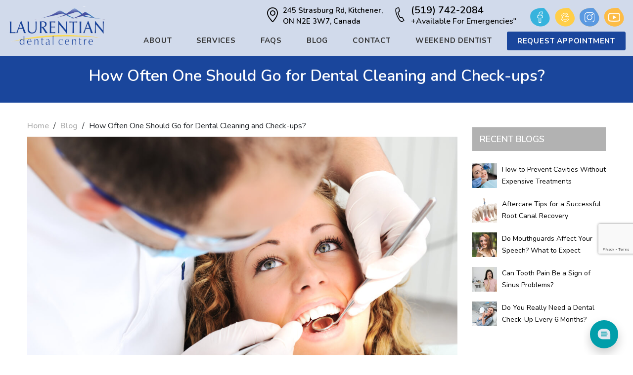

--- FILE ---
content_type: text/html; charset=UTF-8
request_url: https://www.laurentiandentalcentre.com/how-often-one-should-go-for-dental-cleaning-and-check-ups/
body_size: 20833
content:
<!DOCTYPE html>
<html lang="en-US">
    <head>	
		<meta name="DC.title" content="Laurentian Dental Centre" />
<meta name="geo.region" content="CA-ON" />
<meta name="geo.placename" content="245 Strasburg Rd, Kitchener, ON N2E 3W7" />
<meta name="geo.position" content="43.4263802,-80.4880911" />
<meta name="ICBM" content="43.4263802,-80.4880911" />
<meta name="classification" content="Dentist Kitchener, Dentist Near You, Dental Clinic Kitchener, Kitchener Dentist" />
<meta name="language" content="English" />
<meta name="GOOGLEBOT" content="index, follow" />
<meta name="Search Engine" content="https://www.google.com" />
<meta name="OWNER" content="Laurentian Dental Centre" />
<meta name="author" content="Dr. Allen Sun" />
<meta name="copyright" content="Laurentian Dental Centre" />
<meta name="expires" content="Never" />
<meta name="RATING" content="General" />
<meta name="REVISIT-AFTER" content="1 day" />		<meta name='robots' content='index, follow, max-image-preview:large, max-snippet:-1, max-video-preview:-1' />
	<style>img:is([sizes="auto" i], [sizes^="auto," i]) { contain-intrinsic-size: 3000px 1500px }</style>
	
	<!-- This site is optimized with the Yoast SEO plugin v24.2 - https://yoast.com/wordpress/plugins/seo/ -->
	<title>Optimal Dental Care: How Often Should You Schedule Dental Cleaning and Check-Ups?</title>
	<meta name="description" content="Find a dentist in Kitchener for regular dental cleanings and check-ups. Ensure the health of your teeth with our professional services." />
	<link rel="canonical" href="https://www.laurentiandentalcentre.com/how-often-one-should-go-for-dental-cleaning-and-check-ups/" />
	<meta property="og:locale" content="en_US" />
	<meta property="og:type" content="article" />
	<meta property="og:title" content="Optimal Dental Care: How Often Should You Schedule Dental Cleaning and Check-Ups?" />
	<meta property="og:description" content="Find a dentist in Kitchener for regular dental cleanings and check-ups. Ensure the health of your teeth with our professional services." />
	<meta property="og:url" content="https://www.laurentiandentalcentre.com/how-often-one-should-go-for-dental-cleaning-and-check-ups/" />
	<meta property="og:site_name" content="Laurentian Dental Centre" />
	<meta property="article:published_time" content="2023-03-20T08:55:06+00:00" />
	<meta property="article:modified_time" content="2023-09-15T05:31:37+00:00" />
	<meta property="og:image" content="https://www.laurentiandentalcentre.com/wp-content/uploads/2023/07/how-often-one-should-go-for-dental-cleaning-and-check-ups.jpg" />
	<meta property="og:image:width" content="1200" />
	<meta property="og:image:height" content="798" />
	<meta property="og:image:type" content="image/jpeg" />
	<meta name="author" content="rohit-seo" />
	<meta name="twitter:card" content="summary_large_image" />
	<meta name="twitter:label1" content="Written by" />
	<meta name="twitter:data1" content="rohit-seo" />
	<meta name="twitter:label2" content="Est. reading time" />
	<meta name="twitter:data2" content="4 minutes" />
	<!-- / Yoast SEO plugin. -->


<link rel='dns-prefetch' href='//www.google.com' />
<link rel='dns-prefetch' href='//ajax.googleapis.com' />
<link rel='dns-prefetch' href='//fonts.googleapis.com' />
<link rel="alternate" type="application/rss+xml" title="Laurentian Dental Centre &raquo; Feed" href="https://www.laurentiandentalcentre.com/feed/" />
<link rel="alternate" type="application/rss+xml" title="Laurentian Dental Centre &raquo; Comments Feed" href="https://www.laurentiandentalcentre.com/comments/feed/" />
<style id='wp-emoji-styles-inline-css' type='text/css'>

	img.wp-smiley, img.emoji {
		display: inline !important;
		border: none !important;
		box-shadow: none !important;
		height: 1em !important;
		width: 1em !important;
		margin: 0 0.07em !important;
		vertical-align: -0.1em !important;
		background: none !important;
		padding: 0 !important;
	}
</style>
<link rel='stylesheet' id='wp-block-library-css' href='https://www.laurentiandentalcentre.com/wp-includes/css/dist/block-library/style.min.css?ver=6.7.4' type='text/css' media='all' />
<style id='classic-theme-styles-inline-css' type='text/css'>
/*! This file is auto-generated */
.wp-block-button__link{color:#fff;background-color:#32373c;border-radius:9999px;box-shadow:none;text-decoration:none;padding:calc(.667em + 2px) calc(1.333em + 2px);font-size:1.125em}.wp-block-file__button{background:#32373c;color:#fff;text-decoration:none}
</style>
<style id='global-styles-inline-css' type='text/css'>
:root{--wp--preset--aspect-ratio--square: 1;--wp--preset--aspect-ratio--4-3: 4/3;--wp--preset--aspect-ratio--3-4: 3/4;--wp--preset--aspect-ratio--3-2: 3/2;--wp--preset--aspect-ratio--2-3: 2/3;--wp--preset--aspect-ratio--16-9: 16/9;--wp--preset--aspect-ratio--9-16: 9/16;--wp--preset--color--black: #000000;--wp--preset--color--cyan-bluish-gray: #abb8c3;--wp--preset--color--white: #ffffff;--wp--preset--color--pale-pink: #f78da7;--wp--preset--color--vivid-red: #cf2e2e;--wp--preset--color--luminous-vivid-orange: #ff6900;--wp--preset--color--luminous-vivid-amber: #fcb900;--wp--preset--color--light-green-cyan: #7bdcb5;--wp--preset--color--vivid-green-cyan: #00d084;--wp--preset--color--pale-cyan-blue: #8ed1fc;--wp--preset--color--vivid-cyan-blue: #0693e3;--wp--preset--color--vivid-purple: #9b51e0;--wp--preset--gradient--vivid-cyan-blue-to-vivid-purple: linear-gradient(135deg,rgba(6,147,227,1) 0%,rgb(155,81,224) 100%);--wp--preset--gradient--light-green-cyan-to-vivid-green-cyan: linear-gradient(135deg,rgb(122,220,180) 0%,rgb(0,208,130) 100%);--wp--preset--gradient--luminous-vivid-amber-to-luminous-vivid-orange: linear-gradient(135deg,rgba(252,185,0,1) 0%,rgba(255,105,0,1) 100%);--wp--preset--gradient--luminous-vivid-orange-to-vivid-red: linear-gradient(135deg,rgba(255,105,0,1) 0%,rgb(207,46,46) 100%);--wp--preset--gradient--very-light-gray-to-cyan-bluish-gray: linear-gradient(135deg,rgb(238,238,238) 0%,rgb(169,184,195) 100%);--wp--preset--gradient--cool-to-warm-spectrum: linear-gradient(135deg,rgb(74,234,220) 0%,rgb(151,120,209) 20%,rgb(207,42,186) 40%,rgb(238,44,130) 60%,rgb(251,105,98) 80%,rgb(254,248,76) 100%);--wp--preset--gradient--blush-light-purple: linear-gradient(135deg,rgb(255,206,236) 0%,rgb(152,150,240) 100%);--wp--preset--gradient--blush-bordeaux: linear-gradient(135deg,rgb(254,205,165) 0%,rgb(254,45,45) 50%,rgb(107,0,62) 100%);--wp--preset--gradient--luminous-dusk: linear-gradient(135deg,rgb(255,203,112) 0%,rgb(199,81,192) 50%,rgb(65,88,208) 100%);--wp--preset--gradient--pale-ocean: linear-gradient(135deg,rgb(255,245,203) 0%,rgb(182,227,212) 50%,rgb(51,167,181) 100%);--wp--preset--gradient--electric-grass: linear-gradient(135deg,rgb(202,248,128) 0%,rgb(113,206,126) 100%);--wp--preset--gradient--midnight: linear-gradient(135deg,rgb(2,3,129) 0%,rgb(40,116,252) 100%);--wp--preset--font-size--small: 13px;--wp--preset--font-size--medium: 20px;--wp--preset--font-size--large: 36px;--wp--preset--font-size--x-large: 42px;--wp--preset--spacing--20: 0.44rem;--wp--preset--spacing--30: 0.67rem;--wp--preset--spacing--40: 1rem;--wp--preset--spacing--50: 1.5rem;--wp--preset--spacing--60: 2.25rem;--wp--preset--spacing--70: 3.38rem;--wp--preset--spacing--80: 5.06rem;--wp--preset--shadow--natural: 6px 6px 9px rgba(0, 0, 0, 0.2);--wp--preset--shadow--deep: 12px 12px 50px rgba(0, 0, 0, 0.4);--wp--preset--shadow--sharp: 6px 6px 0px rgba(0, 0, 0, 0.2);--wp--preset--shadow--outlined: 6px 6px 0px -3px rgba(255, 255, 255, 1), 6px 6px rgba(0, 0, 0, 1);--wp--preset--shadow--crisp: 6px 6px 0px rgba(0, 0, 0, 1);}:where(.is-layout-flex){gap: 0.5em;}:where(.is-layout-grid){gap: 0.5em;}body .is-layout-flex{display: flex;}.is-layout-flex{flex-wrap: wrap;align-items: center;}.is-layout-flex > :is(*, div){margin: 0;}body .is-layout-grid{display: grid;}.is-layout-grid > :is(*, div){margin: 0;}:where(.wp-block-columns.is-layout-flex){gap: 2em;}:where(.wp-block-columns.is-layout-grid){gap: 2em;}:where(.wp-block-post-template.is-layout-flex){gap: 1.25em;}:where(.wp-block-post-template.is-layout-grid){gap: 1.25em;}.has-black-color{color: var(--wp--preset--color--black) !important;}.has-cyan-bluish-gray-color{color: var(--wp--preset--color--cyan-bluish-gray) !important;}.has-white-color{color: var(--wp--preset--color--white) !important;}.has-pale-pink-color{color: var(--wp--preset--color--pale-pink) !important;}.has-vivid-red-color{color: var(--wp--preset--color--vivid-red) !important;}.has-luminous-vivid-orange-color{color: var(--wp--preset--color--luminous-vivid-orange) !important;}.has-luminous-vivid-amber-color{color: var(--wp--preset--color--luminous-vivid-amber) !important;}.has-light-green-cyan-color{color: var(--wp--preset--color--light-green-cyan) !important;}.has-vivid-green-cyan-color{color: var(--wp--preset--color--vivid-green-cyan) !important;}.has-pale-cyan-blue-color{color: var(--wp--preset--color--pale-cyan-blue) !important;}.has-vivid-cyan-blue-color{color: var(--wp--preset--color--vivid-cyan-blue) !important;}.has-vivid-purple-color{color: var(--wp--preset--color--vivid-purple) !important;}.has-black-background-color{background-color: var(--wp--preset--color--black) !important;}.has-cyan-bluish-gray-background-color{background-color: var(--wp--preset--color--cyan-bluish-gray) !important;}.has-white-background-color{background-color: var(--wp--preset--color--white) !important;}.has-pale-pink-background-color{background-color: var(--wp--preset--color--pale-pink) !important;}.has-vivid-red-background-color{background-color: var(--wp--preset--color--vivid-red) !important;}.has-luminous-vivid-orange-background-color{background-color: var(--wp--preset--color--luminous-vivid-orange) !important;}.has-luminous-vivid-amber-background-color{background-color: var(--wp--preset--color--luminous-vivid-amber) !important;}.has-light-green-cyan-background-color{background-color: var(--wp--preset--color--light-green-cyan) !important;}.has-vivid-green-cyan-background-color{background-color: var(--wp--preset--color--vivid-green-cyan) !important;}.has-pale-cyan-blue-background-color{background-color: var(--wp--preset--color--pale-cyan-blue) !important;}.has-vivid-cyan-blue-background-color{background-color: var(--wp--preset--color--vivid-cyan-blue) !important;}.has-vivid-purple-background-color{background-color: var(--wp--preset--color--vivid-purple) !important;}.has-black-border-color{border-color: var(--wp--preset--color--black) !important;}.has-cyan-bluish-gray-border-color{border-color: var(--wp--preset--color--cyan-bluish-gray) !important;}.has-white-border-color{border-color: var(--wp--preset--color--white) !important;}.has-pale-pink-border-color{border-color: var(--wp--preset--color--pale-pink) !important;}.has-vivid-red-border-color{border-color: var(--wp--preset--color--vivid-red) !important;}.has-luminous-vivid-orange-border-color{border-color: var(--wp--preset--color--luminous-vivid-orange) !important;}.has-luminous-vivid-amber-border-color{border-color: var(--wp--preset--color--luminous-vivid-amber) !important;}.has-light-green-cyan-border-color{border-color: var(--wp--preset--color--light-green-cyan) !important;}.has-vivid-green-cyan-border-color{border-color: var(--wp--preset--color--vivid-green-cyan) !important;}.has-pale-cyan-blue-border-color{border-color: var(--wp--preset--color--pale-cyan-blue) !important;}.has-vivid-cyan-blue-border-color{border-color: var(--wp--preset--color--vivid-cyan-blue) !important;}.has-vivid-purple-border-color{border-color: var(--wp--preset--color--vivid-purple) !important;}.has-vivid-cyan-blue-to-vivid-purple-gradient-background{background: var(--wp--preset--gradient--vivid-cyan-blue-to-vivid-purple) !important;}.has-light-green-cyan-to-vivid-green-cyan-gradient-background{background: var(--wp--preset--gradient--light-green-cyan-to-vivid-green-cyan) !important;}.has-luminous-vivid-amber-to-luminous-vivid-orange-gradient-background{background: var(--wp--preset--gradient--luminous-vivid-amber-to-luminous-vivid-orange) !important;}.has-luminous-vivid-orange-to-vivid-red-gradient-background{background: var(--wp--preset--gradient--luminous-vivid-orange-to-vivid-red) !important;}.has-very-light-gray-to-cyan-bluish-gray-gradient-background{background: var(--wp--preset--gradient--very-light-gray-to-cyan-bluish-gray) !important;}.has-cool-to-warm-spectrum-gradient-background{background: var(--wp--preset--gradient--cool-to-warm-spectrum) !important;}.has-blush-light-purple-gradient-background{background: var(--wp--preset--gradient--blush-light-purple) !important;}.has-blush-bordeaux-gradient-background{background: var(--wp--preset--gradient--blush-bordeaux) !important;}.has-luminous-dusk-gradient-background{background: var(--wp--preset--gradient--luminous-dusk) !important;}.has-pale-ocean-gradient-background{background: var(--wp--preset--gradient--pale-ocean) !important;}.has-electric-grass-gradient-background{background: var(--wp--preset--gradient--electric-grass) !important;}.has-midnight-gradient-background{background: var(--wp--preset--gradient--midnight) !important;}.has-small-font-size{font-size: var(--wp--preset--font-size--small) !important;}.has-medium-font-size{font-size: var(--wp--preset--font-size--medium) !important;}.has-large-font-size{font-size: var(--wp--preset--font-size--large) !important;}.has-x-large-font-size{font-size: var(--wp--preset--font-size--x-large) !important;}
:where(.wp-block-post-template.is-layout-flex){gap: 1.25em;}:where(.wp-block-post-template.is-layout-grid){gap: 1.25em;}
:where(.wp-block-columns.is-layout-flex){gap: 2em;}:where(.wp-block-columns.is-layout-grid){gap: 2em;}
:root :where(.wp-block-pullquote){font-size: 1.5em;line-height: 1.6;}
</style>
<link rel='stylesheet' id='wpcf7-redirect-script-frontend-css' href='https://www.laurentiandentalcentre.com/wp-content/plugins/wpcf7-redirect/build/css/wpcf7-redirect-frontend.min.css?ver=1.1' type='text/css' media='all' />
<link rel='stylesheet' id='contact-form-7-css' href='https://www.laurentiandentalcentre.com/wp-content/plugins/contact-form-7/includes/css/styles.css?ver=5.5.6.1' type='text/css' media='all' />
<link rel='stylesheet' id='jquery-ui-theme-css' href='https://ajax.googleapis.com/ajax/libs/jqueryui/1.11.4/themes/smoothness/jquery-ui.min.css?ver=1.11.4' type='text/css' media='all' />
<link rel='stylesheet' id='jquery-ui-timepicker-css' href='https://www.laurentiandentalcentre.com/wp-content/plugins/contact-form-7-datepicker-master/js/jquery-ui-timepicker/jquery-ui-timepicker-addon.min.css?ver=6.7.4' type='text/css' media='all' />
<link rel='stylesheet' id='wpgmp-frontend_css-css' href='https://www.laurentiandentalcentre.com/wp-content/plugins/wp-google-map-plugin/assets/css/frontend.css?ver=6.7.4' type='text/css' media='all' />
<link rel='stylesheet' id='fancybox-css' href='https://www.laurentiandentalcentre.com/wp-content/plugins/easy-fancybox/css/jquery.fancybox.min.css?ver=1.3.24' type='text/css' media='screen' />
<style id='fancybox-inline-css' type='text/css'>
#fancybox-content{border-color:#000;}
</style>
<link rel='stylesheet' id='tpbc-style-css' href='https://www.laurentiandentalcentre.com/wp-content/themes/dental/style.css?ver=6.7.4' type='text/css' media='all' />
<link rel='stylesheet' id='css_main-css' href='https://www.laurentiandentalcentre.com/wp-content/themes/dental/css_main.css?ver=6.7.4' type='text/css' media='all' />
<link rel='stylesheet' id='tpbc-bootstrap-css' href='https://www.laurentiandentalcentre.com/wp-content/themes/dental/assets/css/bootstrap/bootstrap.min.css?ver=6.7.4' type='text/css' media='all' />
<link rel='stylesheet' id='tpbc-bootstrap-reboot-css' href='https://www.laurentiandentalcentre.com/wp-content/themes/dental/assets/css/bootstrap/bootstrap-reboot.min.css?ver=6.7.4' type='text/css' media='all' />
<link rel='stylesheet' id='tpbc-nunito-css' href='https://fonts.googleapis.com/css2?family=Nunito%3Awght%40300%3B400%3B600%3B700&#038;display=swap&#038;ver=6.7.4' type='text/css' media='all' />
<link rel='stylesheet' id='tpbc-bootstrapwp-css' href='https://www.laurentiandentalcentre.com/wp-content/themes/dental/assets/css/bootstrap-wp.css?ver=6.7.4' type='text/css' media='all' />
<link rel='stylesheet' id='slick-css-css' href='https://www.laurentiandentalcentre.com/wp-content/themes/dental/slick/slick.css?ver=6.7.4' type='text/css' media='all' />
<script type="text/javascript" src="https://www.laurentiandentalcentre.com/wp-includes/js/jquery/jquery.min.js?ver=3.7.1" id="jquery-core-js"></script>
<script type="text/javascript" src="https://www.laurentiandentalcentre.com/wp-includes/js/jquery/jquery-migrate.min.js?ver=3.4.1" id="jquery-migrate-js"></script>
<script type="text/javascript" src="https://www.laurentiandentalcentre.com/wp-content/themes/dental/assets/js/bootstrap/bootstrap.bundle.min.js?ver=6.7.4&#039; async=&#039;async" id="tpbc-bootstrapjs-js"></script>
<script type="text/javascript" src="https://www.laurentiandentalcentre.com/wp-content/themes/dental/assets/js/bootstrap/popper.min.js?ver=6.7.4&#039; async=&#039;async" id="tpbc-popperjs-js"></script>
<script type="text/javascript" src="https://www.laurentiandentalcentre.com/wp-content/themes/dental/assets/js/js_dental.js?ver=1.5.7&#039; async=&#039;async" id="dental-js-js"></script>
<link rel="EditURI" type="application/rsd+xml" title="RSD" href="https://www.laurentiandentalcentre.com/xmlrpc.php?rsd" />
<meta name="generator" content="WordPress 6.7.4" />
<link rel='shortlink' href='https://www.laurentiandentalcentre.com/?p=2567' />
<!-- Stream WordPress user activity plugin v3.9.3 -->
<meta name="generator" content="Powered by WPBakery Page Builder - drag and drop page builder for WordPress."/>
<!--[if lte IE 9]><link rel="stylesheet" type="text/css" href="https://www.laurentiandentalcentre.com/wp-content/plugins/js_composer/assets/css/vc_lte_ie9.min.css" media="screen"><![endif]-->	<style type="text/css">
			.site-title,
		.site-description {
			position: relative; 
		}
		</style>
	<link rel="icon" href="https://www.laurentiandentalcentre.com/wp-content/uploads/2020/07/fav-icon.png" sizes="32x32" />
<link rel="icon" href="https://www.laurentiandentalcentre.com/wp-content/uploads/2020/07/fav-icon.png" sizes="192x192" />
<link rel="apple-touch-icon" href="https://www.laurentiandentalcentre.com/wp-content/uploads/2020/07/fav-icon.png" />
<meta name="msapplication-TileImage" content="https://www.laurentiandentalcentre.com/wp-content/uploads/2020/07/fav-icon.png" />
		<style type="text/css" id="wp-custom-css">
			.grecaptcha-badge {
    margin-bottom: 15%;
}
.single-post h3 {
    font-size: 2.2rem;
}
/* @media(max-width: 767px){
	.home .homepage-slider-main .homepage-slider .slick-slide {
    height: auto !important;}
	
	.homepage-slider-main .homepage-slider .slick-next, .homepage-slider-main .homepage-slider .slick-prev {bottom: 40rem;}
}
 */
.single-post .type-post .entry-content p{
	text-align: justify;
}
.wpb-js-composer .vc_tta-color-grey.vc_tta-style-classic .vc_tta-panel .vc_tta-panel-title>a {
    color: #fff !important;
	line-height : 1.2 !important;
}
.wpb-js-composer .vc_tta-color-grey.vc_tta-style-classic .vc_tta-controls-icon::after, .wpb-js-composer .vc_tta-color-grey.vc_tta-style-classic .vc_tta-controls-icon::before {
    border-color: #fff !important;
}
.wpb-js-composer .vc_tta-color-grey.vc_tta-style-classic .vc_tta-panel .vc_tta-panel-heading {
    border-color: #007bff !important;
    background-color: #1a469c !important;
}

.wpb-js-composer .vc_tta-color-grey.vc_tta-style-classic .vc_tta-panel .vc_tta-panel-heading:focus, .wpb-js-composer .vc_tta-color-grey.vc_tta-style-classic .vc_tta-panel .vc_tta-panel-heading:hover {
    background-color: #007bff !important;
}

.Q2DNjyjj1uxOMNDMYMNjjMD2YEcMkQ0theme--light {
    display: none;
}
iframe.wp-embedded-content {
    width: auto !important;
}
.all-services .custom-sv-list li a{
    font-size: 1.7rem;
}
/*
  */
/*---AS---------17-10-22------*/
.four-boxes h3 {
    font-size: 28px !important;
}
.slider-btns a{
    background: #fff !important;
    color: #075692 !important;
    border: solid 2px #075692 !important;
}
/*CDCP*/
.home .cdcp-banner {
    background-color: #1a469c !important;
    padding:10px;
    display: block !important;
    text-decoration: none !important;
    font-weight: normal !important;
  }
  .home .cdcp-banner p {
    margin-bottom: 0px !important;
    color: #fff !important;
    text-align: center !important;
  }
  .home .cdcp-banner a {
    color: #fff;
  }
  .home .cdcp-banner a:hover{
  color:#000 !important;
  text-decoration:none !important
}

@media all and (min-width:0px) and (max-width: 280px) {
.four-boxes p {
    font-size: 14px;
}
.four-boxes h3 {
    font-size: 15px !important;
}
}
@media all and (min-width:0px) and (max-width: 320px) {
	.grecaptcha-badge {
    bottom: 108px !important;
    }
.footer-map-form .footer-block .ph-time .hours {
    font-size: 14px;
    }
	span.wpcf7-list-item-label {
    font-size: 11px;
	}.contact-info-item p, .contact-info-item p a{
        font-size: 16px;
}

}
@media all and (min-width:0px) and (max-width: 767px) {
.header-banner h1, .inner-banner h2 {
    padding: 35px 0px 35px;
    }
	.home .homepage-slider .slide-inner{
		display: flex;
		justify-content: center;
		align-items: center;
		position: unset !important;
	}
	.home .homepage-slider-main .homepage-slider .slick-slide {
    height: auto !important;
}
/* 	.homepage-slider .slide-inner {
		position: inherit !important;
	} */
}
@media all and (min-width:768px) and (max-width: 991px) {
	
	.site-header .navbar-brand img {
    transition: all ease-in-out 0.2s;
    max-width: 15rem;
}
.site-header.sticky .navbar-brand img {
    max-width: 14rem;
}
	.site-header.sticky .navbar-collapse {
    margin-right: 30px;
}
	.site-header .navbar-collapse {
 
    margin-right: 30px;
}
	.contact-right {
    right: 30px;
}
	
	.vc_row.wpb_row.vc_row-fluid.ca-main.default-space.vc_custom_1596634893521 {
    width: 100% !important;
		left: 0px !important;
}
span.wpcf7-form-control-wrap.f-patient {
    font-size: 10px;
	}
	.contact-info-item p, .contact-info-item p a{
        font-size: 14px;
	}
	.cst-tabs .nav-tabs li {
    width: 33.33%;
    }
	.widget-area .recent-post-section .post_info a{
	font-size: 12px;
	}
}
@media all and (min-width:1024px) and (max-width: 1050px) {
.vc_row.wpb_row.vc_inner.vc_row-fluid.vc_custom_1540901749079 {
    max-width: 75%;
}
}
/*---AS---------END------*/	
.four-boxes .fb-item *{z-index:100}
.inner-content h3 {margin: 0; padding: 0 0 15px;font-size: 2.4rem;font-weight: 700;}
.our-address li a.o-ph{ padding-top: 0px; line-height:22px; }
@media all and (min-width:0px) and (max-width: 767px) {
.page-id-2250 .checekbox-main .form-label1, .page-id-2250 .checekbox-main .form-label2 {
    width: 100%;
}
}
@media(max-width:1440px){
.four-boxes .red-box:before,
.four-boxes .blue-light-box:before,
.four-boxes .blue-dark-box:before,
.four-boxes .orange-box:before {background-size: 95%;margin-left: -187px;}
}
@media(max-width:1280px){
.four-boxes .red-box:before,
.four-boxes .blue-light-box:before,
.four-boxes .blue-dark-box:before,
.four-boxes .orange-box:before {background-size: 85%;}
}
@media (max-width: 1199px){
.four-boxes .red-box:before,
.four-boxes .blue-light-box:before, 
.four-boxes .blue-dark-box:before, 
.four-boxes .orange-box:before {background-size: 95%;margin-left: -190px;left: 50%;}
body .four-boxes .fb-item {margin-top: 0px;}
}
@media (max-width: 767px){
.homepage-slider .slide-inner { background: #1a469c !important;}
.our-address li a.o-add i, .our-address li a.o-ph i{ position: absolute;  left: 7px; font-size: 18px; top: 7px; }
.our-address li a.o-add{background: #1a469c;color: #fff;padding: 5px 10px 5px 10px;display: inline-block;border-radius: 3px;}
.our-address li a.o-ph{ background: #38B3DD; color: #fff; padding: 5px 10px 5px 25px; display: inline-block; border-radius: 3px; }
.our-address li a.o-ph + span {display: block;font-size: 1.6rem;color: #111;} 
.inner-banner h1 { padding: 35px 0px !important; font-size: 2.6rem !important;}
    .good-review .review-btn-container a {overflow: hidden;display: inline-block;width: 49% !important;}
.good-review .review-btn-container a img {max-width: 100%;}
 }

.inner-banner h1 {color: #fff;font-weight: 600;font-size: 3.2rem;margin: 0;padding: 135px 0px 60px;}
#regForm .tab {min-height: auto;}
body #regForm {padding: 50px 0;width: 100%;margin: 0;min-width: 100%;}
.good-review .review-btn-container {padding: 0;}
.good-review h2 {margin: 0 !important;padding: 15px 0 25px;}
#less-than-5-star .form-desc {text-align: center;}
@media all and (min-width:0px) and (max-width: 280px) {
.four-boxes .red-box:before, .four-boxes .blue-light-box:before, .four-boxes .blue-dark-box:before, .four-boxes .orange-box:before{
    left: 52%;
}
.four-boxes .blue-light-box:before, .four-boxes .blue-dark-box:before, .four-boxes .orange-box:before, .four-boxes .red-box:before{
    background-size: 75% !important;
}
}
.single-service .all-services .custom-sv-list h3{
	margin-bottom: 0rem;
}
.glyphicon-star:before {
    content: "★" !important;
}

/* commented By AP */

@media (min-width:768px) and (max-width:991px){
	.site-header .navbar .navbar-nav li.book-btn a {
	    padding: 7px 7px 5px !important;
	}
	div#bs-example-navbar-collapse-1 {
	    margin-right: 0px !important;
	}
	.homepage-slider-main .homepage-slider .slide1.slick-slide {
		background-position: right bottom !important;
	}
}

@media (min-width:992px) and (max-width:1024px){
	.site-header .navbar .navbar-nav .nav-link {
    	padding: 0.7rem 1.5rem !important;
    }
}

@media (min-width:1024px) and (max-width:1280px){
	.homepage-slider .slide1 .slide-inner{
		width:34%;
	}
	.inner-banner h1 {
    padding: 160px 0px 60px !important;
	}
}
/* Ended By AP */

.checekbox-main .wpcf7-not-valid {  
    display: block;
    margin-top: 14px;
}
.checekbox-main .wpcf7-not-valid label {  
   margin-top: 0px !important;
}
.home .checekbox-main .wpcf7-not-valid {     
  margin-top: 14px !important;
}
.footer-form .wpcf7-response-output {
    color: #fff;
}



/* Css 30-10-2023 By kp */
/* @media (max-width:676px){
	.homepage-slider-main .homepage-slider .slick-slide{
			height: 332px!important;
	}
	.homepage-slider .slide-inner{
			bottom: 49px !important;
			min-height: 160px !important;
			left: 0;
			margin: 0;
			transform: none;
	}
	.homepage-slider-main .homepage-slider .slick-next, .homepage-slider-main .homepage-slider .slick-prev{
		bottom:26rem !important
	}
	.homepage-slider .slide-inner{
		background:#1a469cbd !important;
	}
} */
@media (max-width:767px) {
	.site-header .navbar {
		position: static !important
	}

	.site-header .navbar .navbar-toggler {
		position: absolute;
		top: 10px;
		right: 10px !important;
		padding: 10px 15px !important;
	}

	.site-header .navbar .navbar-brand {
		font-size: 0px !important
	}

	a.navbar-brand.header-image.d-block.d-md-none.text-center {
		text-align: start !important
	}

	.our-address li a {
		width: -webkit-fill-available !important
	}

	.our-address li a.o-add i,
	.our-address li a.o-ph i {
		position: absolute;
		left: unset !important;
		font-size: 18px;
		top: 7px;
		margin-left: -20px !important;
	}

	.four-boxes h3 {
		font-size: 18px !important;
		font-weight: bolder;
	}

	.grecaptcha-badge {
		visibility: hidden;
		opacity: 0 !important
	}
	
	.homepage-slider-main .homepage-slider .slick-next, .homepage-slider-main .homepage-slider .slick-prev {
    bottom: 10rem;}

}

@media (min-width:400px) and (max-width:767px) {
	.homepage-slider-main .homepage-slider .slick-slide {
		height: 55vh !important
	}

	.homepage-slider .slide-inner {
		background: #1a469c !important;
		height: 150px;
		position: absolute !important
	}
}

@media (max-width:374px) {
	.homepage-slider-main .homepage-slider .slick-slide {
		height: 48vh !important
	}

	.homepage-slider .slide-inner {
		background: #1a469c !important;
		height: 150px;
/* 		position: absolute !important */
	}
}

@media (min-width: 768px) {
	.homepage-slider-main .homepage-slider .slick-slide {
		height: 85rem;
		background-position: center 29% !important
	}
}

.home_service_card {
	display: flex;
	flex-wrap: wrap !important
}
.postcontent{
	display:flex !important
}
.checekbox-main .form-label1, .checekbox-main .form-label2 {
    text-transform: capitalize !important;
    font-size: 1.4rem !important;
}




.navbar .navbar-nav li.dropdown:hover .dropdown-menu{ display:block !important ; }  /* Menu Show on Hover */
@media only screen and (max-width: 768px) {
	.navbar .navbar-nav li.dropdown:hover .dropdown-menu{ display:unset; }
}

.homepage-slider .slide-inner.without-overlay{
	 padding: 25px;
}

/* 7-11-24 */
@media (max-width: 767px){
	.our-address{
		    display: flex;
    flex-wrap: wrap;
    justify-content: space-between;
	}
	
	.our-address li a.o-ph, .our-address li a.o-add {
		font-size: 1.4rem;
		line-height: 22px;
	}
	
	.our-address li.mb-btn .mb-ph{margin-right: 5px !important;}

	.our-address li.mb-btn{width: 50% !important;}
}

/* 15-11-24 */
@media(max-width: 767px){
	.homepage-slider-main .homepage-slider .slick-next, .homepage-slider-main .homepage-slider .slick-prev {bottom: 70%;}
}

@media(min-width: 768px){
	.inner-banner h1{padding: 135px 0px 35px;}
}

/*  New Css*/
.bialty-container .table td {
    border: 2px solid #000 !important;
}




@media (max-width: 767px) {
.site-header.sticky .call-icon {
  display: block !important;
  position: absolute;
 top: 19px;
}
.site-header.sticky a.navbar-brand.header-image.d-block.d-md-none {
  text-align: center !important;
}
.site-header.sticky  .contact-right.d-md-none.d-block {
    display: none !important;
}
.site-header.sticky .cdcp-banner + div{
	position: fixed;
	top: 0;
	width: 100%;
	max-width: 100%;
	background: #fff;
	z-index: 9999;
	box-shadow: rgba(17, 17, 26, 0.1) 0px 1px 0px, rgba(17, 17, 26, 0.1) 0px 8px 24px, rgba(17, 17, 26, 0.1) 0px 16px 48px;
}
.site-header.sticky   .navbar .navbar-toggler {
	top: 18px;
}

.mobile-btn-footer {
	display: flex !important;
	position: fixed;
	bottom: 0;
	width: 100%;
	left: 0;
	right: 0;
}
.mobile-btn-footer > a {
	flex: 1;
	padding: 10px;
	background: #1a469c;
	color: #ffff;
	text-decoration: none;
	font-size: 15px;
}
.mobile-btn-footer > a:first-child {
	border-radius: ;
	border-right: 2.5px solid #fff !important;
}
.mobile-btn-footer > a i{
	margin-right: 10px;
	margin-top: 22px;
}
.site-footer .footer-top.default-5 {
	margin-bottom: 40px;
}

}


@media (max-width:1600px) and (min-width:768px) {
  .homepage-slider-main {
    margin-top: 145px !important;
}

}


@media (max-width:767px) {
body .navbar .navbar-nav li.dropdown:hover .dropdown-menu {
	display: none !important;
}
html body .navbar .navbar-nav li.dropdown .dropdown-menu.show {
	display: block  !important;
	}}








.faq-section-global {
  padding:30px 0 20px
}
.faq-section-global .vc_toggle {
  margin-bottom:15px!important
}
.faq-section-global .vc_toggle .vc_toggle_title {
  background-color:#1a469c;
  padding-left:15px
}
.faq-section-global .vc_toggle .vc_toggle_title:hover {
  background-color:#0d2d6b !important
}
.faq-section-global .vc_toggle .vc_toggle_title h3 {
  font-size:19px !important;
  line-height:normal;
  font-weight:600;
  color:#fff;
  padding:15px 35px 15px 0!important;
  display:flex
}
.faq-section-global .vc_toggle_content {
  padding-left:18px!important;
  font-size:16px!important
}
.faq-section-global .vc_toggle_icon {
  background:transparent !important;
  border:1px solid #fff
}
.faq-section-global .vc_toggle_color_black .vc_toggle_title:hover .vc_toggle_icon {
  background-color:transparent !important;
}
.faq-section-global .vc_toggle_title .vc_toggle_icon {
  right:15px!important;
  left:unset!important
}
.faq-section-global h2 {
  margin-bottom:20px!important
}
body .faq-section-global h2 {
	font-size: 2.4rem;
	font-weight: 700;
	margin: 0;
	padding: 0 0 15px;
	line-height: 3.2rem;
}
.faq-section-global .vc_col-lg-10 {
    width: 100%;
    margin: 0 !important;
}
.faq-section-global .vc_toggle .vc_toggle_title {
    border-radius: 10px;
}
@media only screen and (min-width:768px) and (max-width:1199px) {
  .faq-section-global .vc_toggle .vc_toggle_title h3 {
    min-height:82px;
    display:flex;
    align-items:center
  }
}
@media(max-width:480px) {
  .faq-section-global .vc_toggle .vc_toggle_title h3 {
    min-height:38px;
    display:flex;
    align-items:center;
    padding-right:10px
  }
}


.custom-buttons {display: flex; gap: 15px; flex-wrap: wrap; margin-top: 20px;}
.custom-buttons .btn {display: inline-block; padding: 12px 24px; font-size: 16px !important; text-align: center; text-decoration: none; border-radius: 6px; font-weight: 500 !important;color: #fff;}
.custom-buttons .phone-btn {background-color: #1a469c;color: #fff !important;border: 1px solid #1a469c;}
.custom-buttons .appointment-btn { background-color: transparent; color: #1a469c !important; border: 1px solid #1a469c;}
.custom-buttons .phone-btn:hover {background-color: transparent;color: #1a469c !important;border: 1px solid #1a469c;}
.custom-buttons .appointment-btn:hover { background-color: #1a469c; color: #fff !important;}
.heading-h2 h2{font-size:3rem;}
.img-design img {
    box-shadow: 0 0 8px;
    border-radius: 15px !important;
}

		</style>
		<script type="application/ld+json">
{
  "@context": "https://schema.org",
  "@type": "BlogPosting",
  "mainEntityOfPage": {
    "@type": "WebPage",
    "@id": "https://www.laurentiandentalcentre.com/how-often-one-should-go-for-dental-cleaning-and-check-ups/"
  },
  "headline": "How Often One Should Go for Dental Cleaning and Check-ups?",
  "description": "Find a dentist in Kitchener for regular dental cleanings and check-ups. Ensure the health of your teeth with our professional services.",
  "image": "https://www.laurentiandentalcentre.com/wp-content/uploads/2023/07/how-often-one-should-go-for-dental-cleaning-and-check-ups.jpg",  
  "author": {
    "@type": "Organization",
    "name": "Laurentian Dental Centre",
    "url": "https://www.laurentiandentalcentre.com/"
  },  
  "publisher": {
    "@type": "Organization",
    "name": "Laurentian Dental Centre",
    "logo": {
      "@type": "ImageObject",
      "url": "https://www.laurentiandentalcentre.com/wp-content/uploads/2023/03/laurentian-dental-centre-logo.png"
    }
  },
  "datePublished": "2023-03-03"
}
</script><noscript><style type="text/css"> .wpb_animate_when_almost_visible { opacity: 1; }</style></noscript>        <meta charset="UTF-8">
        <meta name="viewport" content="width=device-width, initial-scale=1, shrink-to-fit=no">
		<meta name="robots" content="noodp" />	
		<link rel="profile" href="https://gmpg.org/xfn/11">
		<link rel="pingback" href="https://www.laurentiandentalcentre.com/xmlrpc.php">	
		<!-- Google Tag Manager -->
<script>(function(w,d,s,l,i){w[l]=w[l]||[];w[l].push({'gtm.start':
new Date().getTime(),event:'gtm.js'});var f=d.getElementsByTagName(s)[0],
j=d.createElement(s),dl=l!='dataLayer'?'&l='+l:'';j.async=true;j.src=
'https://www.googletagmanager.com/gtm.js?id='+i+dl;f.parentNode.insertBefore(j,f);
})(window,document,'script','dataLayer','GTM-594ZVT3');</script>
<!-- End Google Tag Manager -->

<script type="application/ld+json">
{
  "@context": "https://schema.org",
  "@type": "Dentist",
  "name": "Laurentian Dental Centre",
  "description": "Are you looking for a dentist in Kitchener? Laurentian Dental Centre, our dentist near you, provides a variety of dental treatments. Book an appointment now!",
  "email": " smile@laurentiandentalcentre.com",
  "image": "https://www.laurentiandentalcentre.com/wp-content/uploads/2023/03/laurentian-dental-centre-logo.png",
  "@id": "",
  "url": "https://www.laurentiandentalcentre.com/",
  "telephone": "519-742-2084",
  "priceRange": "$",
  "address": {
    "@type": "PostalAddress",
    "streetAddress": "245 Strasburg Rd",
    "addressLocality": "Kitchener",
    "addressRegion": "ON",
    "postalCode": "N2E 3W7",
    "addressCountry": "CA"
  },
"aggregateRating": {
   "@type": "AggregateRating",
   "ratingValue": "4.7",
   "reviewCount": "363"
  },
"additionalType": [
"https://en.wikipedia.org/wiki/Dentistry",
"https://en.wikipedia.org/wiki/Cosmetic_dentistry",
"https://en.wikipedia.org/wiki/Tooth_whitening",
"https://en.wikipedia.org/wiki/Dentist"
],
  "geo": {
    "@type": "GeoCoordinates",
    "latitude": 43.4263802,
    "longitude": -80.4880911
  },
  "openingHoursSpecification": [{
    "@type": "OpeningHoursSpecification",
    "dayOfWeek": "Monday",
    "opens": "09:00",
    "closes": "19:00"
  },{
    "@type": "OpeningHoursSpecification",
    "dayOfWeek": "Tuesday",
    "opens": "09:00",
    "closes": "19:00"
  },{
    "@type": "OpeningHoursSpecification",
    "dayOfWeek": "Wednesday",
    "opens": "08:00",
    "closes": "17:00"
  },{
    "@type": "OpeningHoursSpecification",
    "dayOfWeek": "Thursday",
    "opens": "08:00",
    "closes": "17:00"
  },{
    "@type": "OpeningHoursSpecification",
    "dayOfWeek": "Friday",
    "opens": "08:00",
    "closes": "16:00"
  },{
    "@type": "OpeningHoursSpecification",
    "dayOfWeek": "Saturday",
    "opens": "09:00",
    "closes": "15:00"
  }],
  "sameAs": [
    "https://www.facebook.com/LaurentianDental",
    "https://www.instagram.com/laurentiandentalcentre/",
    "https://www.youtube.com/channel/UCeCIQbEy6bgobNLq7a7Q31w"
  ] 
}
</script>

<script type="application/ld+json">{
"@context": "http://schema.org/",
"@type": "WebSite",
"url": "https://www.laurentiandentalcentre.com/",
"image": "https://www.laurentiandentalcentre.com/wp-content/uploads/2023/03/laurentian-dental-centre-logo.png",
"potentialAction": {
"@type": "SearchAction",
"target": "https://www.laurentiandentalcentre.com/?s={query}",
"query-input": "required name=query"
}}</script>	

	</head>  
 
<body data-rsssl=1 class="post-template-default single single-post postid-2567 single-format-standard wpb-js-composer js-comp-ver-5.7 vc_responsive">

	 <!-- Google Tag Manager (noscript) -->
<noscript><iframe src="https://www.googletagmanager.com/ns.html?id=GTM-594ZVT3"
height="0" width="0" style="display:none;visibility:hidden"></iframe></noscript>
<!-- End Google Tag Manager (noscript) -->
	 
    <div id="page" class="site page-how-often-one-should-go-for-dental-cleaning-and-check-ups">
         
        <header id="masthead" class="site-header">
        				<div class="container-fluid">
				<div class="row">
					<div class="col-md-12">
<div class="call-icon" style="display:none">
  <a href="tel:+15197422084">
   <img width="50" height="50" src="https://www.laurentiandentalcentre.com/wp-content/uploads/2025/04/call-icon.png" >
 </a>
</div>
					<a class="navbar-brand header-image d-block d-md-none text-center" href="https://www.laurentiandentalcentre.com/" title="Laurentian Dental Centre" rel="home"><img width="245" height="100" src="https://www.laurentiandentalcentre.com/wp-content/uploads/2023/03/laurentian-dental-centre-logo.png" alt="Laurentian Dental Centre" border="0" /></a>    
						<div class="contact-right d-md-none d-block"> 
						<ul class="our-address clearfix">
							<li><a href="https://www.google.com/maps?cid=10936014964398430492" target="blank" class="o-add">245 Strasburg Rd, Kitchener,<span class="d-md-block">ON N2E 3W7, Canada</span></a></li> 
							<li class="mb-btn"><a href="tel:+15197422084" class="o-ph mb-ph"> <i class="ne-icon-phone-li class="mb-btn"ne-icon"></i> (519) 742-2084</a></li>
							<li class="mb-btn"><a href="https://www.laurentiandentalcentre.com/book-an-appointment/" class="o-ph" class="mb-btn">Book Now</a></li>
							<li class="social">
								<a href="https://www.facebook.com/LaurentianDental" target="_blank"><img width="42" height="40" src="//www.laurentiandentalcentre.com/wp-content/uploads/2020/07/fbicon.png" alt="fb icone" /></a>							
								<a href="https://www.google.com/maps?cid=10936014964398430492" target="_blank"><img width="42" height="40" src="//www.laurentiandentalcentre.com/wp-content/uploads/2023/04/gplus.png" alt="gplus icone" /></a>							
								<a href="#" target="_blank"><img width="42" height="40" src="//www.laurentiandentalcentre.com/wp-content/uploads/2020/08/instagram-icon.png" alt="instagram icone" /></a>							
								<a href="//www.laurentiandentalcentre.com/blog/" target="_blank"><img width="42" height="40" src="//www.laurentiandentalcentre.com/wp-content/uploads/2020/08/youtube-icon.png" alt="youtube icone" /></a>							
							</li>
						</ul>									
							</div>  
					<nav class="navbar navbar-expand-md navbar-light">                    	                          
					<a class="navbar-brand header-image d-none d-md-block" href="https://www.laurentiandentalcentre.com/" title="Laurentian Dental Centre" rel="home"><img width="245" height="100" src="https://www.laurentiandentalcentre.com/wp-content/uploads/2023/03/laurentian-dental-centre-logo.png" alt="Laurentian Dental Centre" border="0" /></a>   
					<a class="navbar-brand header-image d-block d-md-none">Menu</a>                                 
						<button class="navbar-toggler" type="button" data-toggle="collapse" data-target="#bs-example-navbar-collapse-1" aria-controls="bs-example-navbar-collapse-1" aria-expanded="false" aria-label="Toggle navigation"><span class="navbar-toggler-icon"></span></button>
						<div class="contact-right"> 
						<ul class="our-address">
							<li><a href="https://www.google.com/maps?cid=10936014964398430492" target="blank" class="o-add"> <i class="ne-icon-location-line-icon"></i>245 Strasburg Rd, Kitchener,<span class="d-md-block">ON N2E 3W7, Canada</span></a></li> 
							<li><a href="tel:+15197422084" class="o-ph"><i class="ne-icon-phone-line-icon"></i> (519) 742-2084 <span class="d-block">+Available For Emergencies"</span></a></li>
							<li class="social">
								<a href="https://www.facebook.com/LaurentianDental" target="_blank"><img width="42" height="40" src="//www.laurentiandentalcentre.com/wp-content/uploads/2020/07/fbicon.png" alt="fb icone" /></a>							
								<a href="https://www.google.com/maps?cid=10936014964398430492" target="_blank"><img width="42" height="40" src="//www.laurentiandentalcentre.com/wp-content/uploads/2023/04/gplus.png" alt="gplus icone" /></a>							
								<a href="https://www.instagram.com/laurentiandentalcentre/" target="_blank"><img width="42" height="40" src="//www.laurentiandentalcentre.com/wp-content/uploads/2020/08/instagram-icon.png" alt="instagram icone" /></a>							
								<a href="https://www.youtube.com/channel/UCeCIQbEy6bgobNLq7a7Q31w" target="_blank"><img width="42" height="40" src="//www.laurentiandentalcentre.com/wp-content/uploads/2020/08/youtube-icon.png" alt="youtube icone" /></a>							
							</li>
						</ul>								
					</div> 
					<div id="bs-example-navbar-collapse-1" class="collapse navbar-collapse"><ul id="menu-menu-1" class="nav navbar-nav ml-auto"><li id="menu-item-568" class="menu-item menu-item-type-custom menu-item-object-custom menu-item-has-children dropdown menu-item-568 nav-item"><a title="ABOUT" href="#" class="nav-link">ABOUT</a>
<ul class="dropdown-menu"  role="menu">
	<li id="menu-item-1608" class="menu-item menu-item-type-post_type menu-item-object-page menu-item-1608 nav-item"><a title="Our Team" href="https://www.laurentiandentalcentre.com/our-team/" class="dropdown-item">Our Team</a></li>
	<li id="menu-item-1917" class="menu-item menu-item-type-post_type menu-item-object-page menu-item-1917 nav-item"><a title="Review Us" href="https://www.laurentiandentalcentre.com/review-us/" class="dropdown-item">Review Us</a></li>
	<li id="menu-item-3068" class="menu-item menu-item-type-post_type menu-item-object-page menu-item-3068 nav-item"><a title="Canadian Dental Care Plan" href="https://www.laurentiandentalcentre.com/canadian-dental-care-plan/" class="dropdown-item">Canadian Dental Care Plan</a></li>
</ul>
</li>
<li id="menu-item-381" class="menu-item menu-item-type-custom menu-item-object-custom menu-item-has-children dropdown menu-item-381 nav-item"><a title="SERVICES" href="#" class="nav-link">SERVICES</a>
<ul class="dropdown-menu"  role="menu">
	<li id="menu-item-1560" class="menu-item menu-item-type-post_type menu-item-object-services menu-item-1560 nav-item"><a title="Dental Bonding" href="https://www.laurentiandentalcentre.com/services/dental-bonding-kitchener/" class="dropdown-item">Dental Bonding</a></li>
	<li id="menu-item-1561" class="menu-item menu-item-type-post_type menu-item-object-services menu-item-1561 nav-item"><a title="Dental Cleanings / Check-Ups" href="https://www.laurentiandentalcentre.com/services/dental-cleanings-checkups-kitchener/" class="dropdown-item">Dental Cleanings / Check-Ups</a></li>
	<li id="menu-item-1562" class="menu-item menu-item-type-post_type menu-item-object-services menu-item-1562 nav-item"><a title="Dental Crowns" href="https://www.laurentiandentalcentre.com/services/dental-crowns-kitchener/" class="dropdown-item">Dental Crowns</a></li>
	<li id="menu-item-1563" class="menu-item menu-item-type-post_type menu-item-object-services menu-item-1563 nav-item"><a title="Dental Implants" href="https://www.laurentiandentalcentre.com/services/dental-implants-kitchener/" class="dropdown-item">Dental Implants</a></li>
	<li id="menu-item-1564" class="menu-item menu-item-type-post_type menu-item-object-services menu-item-1564 nav-item"><a title="Mouth Guards" href="https://www.laurentiandentalcentre.com/services/mouth-guards-kitchener/" class="dropdown-item">Mouth Guards</a></li>
	<li id="menu-item-1566" class="menu-item menu-item-type-post_type menu-item-object-services menu-item-1566 nav-item"><a title="Orthodontics" href="https://www.laurentiandentalcentre.com/services/orthodontics-kitchener/" class="dropdown-item">Orthodontics</a></li>
	<li id="menu-item-1567" class="menu-item menu-item-type-post_type menu-item-object-services menu-item-1567 nav-item"><a title="Gum Disease Treatment" href="https://www.laurentiandentalcentre.com/services/gum-disease-treatment-kitchener/" class="dropdown-item">Gum Disease Treatment</a></li>
	<li id="menu-item-1568" class="menu-item menu-item-type-post_type menu-item-object-services menu-item-1568 nav-item"><a title="Porcelain Veneers" href="https://www.laurentiandentalcentre.com/services/porcelain-veneers-kitchener/" class="dropdown-item">Porcelain Veneers</a></li>
	<li id="menu-item-1569" class="menu-item menu-item-type-post_type menu-item-object-services menu-item-1569 nav-item"><a title="Root Canal Therapy" href="https://www.laurentiandentalcentre.com/services/root-canal-therapy-kitchener/" class="dropdown-item">Root Canal Therapy</a></li>
	<li id="menu-item-1570" class="menu-item menu-item-type-post_type menu-item-object-services menu-item-1570 nav-item"><a title="Teeth Whitening" href="https://www.laurentiandentalcentre.com/services/teeth-whitening-kitchener/" class="dropdown-item">Teeth Whitening</a></li>
	<li id="menu-item-1571" class="menu-item menu-item-type-post_type menu-item-object-services menu-item-1571 nav-item"><a title="White Fillings" href="https://www.laurentiandentalcentre.com/services/white-fillings-kitchener/" class="dropdown-item">White Fillings</a></li>
</ul>
</li>
<li id="menu-item-1357" class="menu-item menu-item-type-post_type menu-item-object-page menu-item-1357 nav-item"><a title="FAQs" href="https://www.laurentiandentalcentre.com/faqs/" class="nav-link">FAQs</a></li>
<li id="menu-item-1510" class="menu-item menu-item-type-post_type menu-item-object-page current_page_parent menu-item-1510 nav-item"><a title="Blog" href="https://www.laurentiandentalcentre.com/blog/" class="nav-link">Blog</a></li>
<li id="menu-item-1358" class="menu-item menu-item-type-post_type menu-item-object-page menu-item-1358 nav-item"><a title="Contact" href="https://www.laurentiandentalcentre.com/contact/" class="nav-link">Contact</a></li>
<li id="menu-item-2391" class="menu-item menu-item-type-post_type menu-item-object-page menu-item-2391 nav-item"><a title="Weekend Dentist" href="https://www.laurentiandentalcentre.com/weekend-dentist-kitchener/" class="nav-link">Weekend Dentist</a></li>
<li id="menu-item-1375" class="book-btn menu-item menu-item-type-custom menu-item-object-custom menu-item-1375 nav-item"><a title="Request Appointment" href="https://www.laurentiandentalcentre.com/book-an-appointment/" class="nav-link">Request Appointment</a></li>
</ul></div>  											
				</nav> 
					</div>
				</div>				 
			</div>			
			<div class="search-form-main d-none"><form role="search" method="get" class="search-form" action="https://www.laurentiandentalcentre.com/">
	<label>
		<input type="search" class="search-field form-control" placeholder="Search &hellip;" value="" name="s" title="Search for:">
	</label>
	<input type="submit" class="search-submit btn btn-default" value="Search">
</form></div>
        </header><!-- #masthead -->            
	
					
				
		
							<div class="header-banner" style="background-size:cover; height:300px;" >
													<h1>How Often One Should Go for Dental Cleaning and Check-ups?</h1>
											</div>
			
				
		
        <div id="content" class="site-content">
			<div class="container">
                <div class="row"> 
    <div id="primary" class="content-area col-md-8 col-lg-9">
        <main id="main" class="site-main">

        
            
<article id="post-2567" class="post-2567 post type-post status-publish format-standard has-post-thumbnail hentry category-dental-cleaning-and-check-ups">
	
	<div class="breadcrumb-single-post">
		<ul>
			<li><a href="https://www.laurentiandentalcentre.com">Home</a></li>
			<li> <span>/</span> </li>
			<li><a href="https://www.laurentiandentalcentre.com/blog">Blog</a></li>
			<li> <span>/</span> </li>
			<li>How Often One Should Go for Dental Cleaning and Check-ups?</li>
		</ul>
	</div>
	
				<div class="single-post-thumb">
				<div class="bialty-container"><img width="1200" height="798" src="https://www.laurentiandentalcentre.com/wp-content/uploads/2023/07/how-often-one-should-go-for-dental-cleaning-and-check-ups.jpg" class="alignleft wp-post-image" alt="how often one should go for dental cleaning and check-ups" itemprop="image" decoding="async" srcset="https://www.laurentiandentalcentre.com/wp-content/uploads/2023/07/how-often-one-should-go-for-dental-cleaning-and-check-ups.jpg 1200w, https://www.laurentiandentalcentre.com/wp-content/uploads/2023/07/how-often-one-should-go-for-dental-cleaning-and-check-ups-300x200.jpg 300w, https://www.laurentiandentalcentre.com/wp-content/uploads/2023/07/how-often-one-should-go-for-dental-cleaning-and-check-ups-1024x681.jpg 1024w, https://www.laurentiandentalcentre.com/wp-content/uploads/2023/07/how-often-one-should-go-for-dental-cleaning-and-check-ups-768x511.jpg 768w" sizes="(max-width: 1200px) 100vw, 1200px"></div>
			</div>
			
		

	<div class="entry-content" itemprop="text">
		<div class="bialty-container"><p>Regular check-ups and <a href="https://www.laurentiandentalcentre.com/services/dental-cleanings-checkups-kitchener/">dental cleanings in Kitchener</a> are essential for maintaining good oral health. Individuals can avoid oral difficulties, discover problems early on, and maintain a healthy smile by developing a consistent dental care routine. However, many people are unsure about how often they should visit their dentist for these necessary checkups.</p>
<p>In this blog post, we will explore the recommended frequency for dental cleaning and check-ups to help you maintain a healthy and beautiful smile.</p>
<h2>Why Dental Cleaning and Check-ups are Important</h2>
<p>Regular dental cleanings and check-ups provide several advantages. For starters, professional cleanings remove plaque, tartar, and stains that daily brushing and flossing cannot remove. This aids in the prevention of cavities, gum disease, and other oral health concerns. Second, dental check-ups allow dentists to inspect your mouth for symptoms of tooth decay, gum disease, oral cancer, and other disorders. Early identification raises the possibility of effective treatment and lowers the risk of complications.</p>
<h2>Frequency for Dental Cleaning and Check-ups</h2>
<p>The general recommendation when it comes to attending dental checkups near you is to visit your dentist every six months. This period works well for the majority of people and allows the dentist to routinely monitor your dental health. It is essential to remember that your dental visits may vary according to your individual oral health demands. Certain factors, such as:</p>
<h3><strong>Gum Disease</strong></h3>
<p>If you have a history of gum disease or are currently receiving treatment, your dentist might recommend you visit more often (every three to four months) to closely monitor and manage the condition.</p>
<h3><strong>Dental Issues</strong></h3>
<p>Individuals who are at a higher risk of tooth decay or other dental disorders might need more routine check-ups. This might be related to factors such as poor dental hygiene, a tendency to develop cavities, or a compromised immune system.</p>
<h3><strong>Dental Restorations</strong></h3>
<p>Regular checkups are required if you have dental restorations such as crowns, bridges, or dental implants to ensure their stability, integrity, and overall oral health.</p>
<h3><strong>Medical Conditions</strong></h3>
<p>Diabetes and immunological problems, for example, might have an influence on dental health. More regular dental appointments may be required in these situations to control potential problems.</p>
<h3><strong>Personalized Recommendations</strong></h3>
<p>Our <a href="https://www.laurentiandentalcentre.com/">dentist in Kitchener</a> will assess your individual oral health requirements and provide individualized suggestions for the frequency of dental cleanings and check-ups.</p>
<h2>Benefits of Dental Cleaning and Check-ups</h2>
<h3><strong>Prevention of Dental Issues</strong></h3>
<p>Dental cleanings remove plaque, tartar, and stains from teeth, lowering the possibility of cavities, gum disease, and tooth loss. Further damage to the teeth and gums can be avoided by treating these concerns early on.</p>
<h3><strong>Early Detection of Problems</strong></h3>
<p>Dental check-ups allow dentists to thoroughly examine your mouth, identifying oral health problems in their early stages.&nbsp; Identifying tooth decay, gum disease, oral cancer, and other anomalies is part of this process. Early diagnosis improves treatment outcomes and avoids the need for invasive and expensive treatments.</p>
<h3><strong>Professional Teeth Cleaning</strong></h3>
<p>It is difficult to eliminate all of the plaque and tartar that accumulates on the teeth, even with cautious home oral hygiene habits. A trained hygienist or dentist will use specialized instruments to remove difficult plaque and tartar from your teeth, leaving them cleaner and healthier.</p>
<h3><strong>Fresher Breath</strong></h3>
<p>Bad breath can be caused by plaque accumulation, food particles, and germs. Dental cleanings eliminate these impurities, resulting in cleaner breath and better overall dental hygiene.</p>
<h3><strong>Gum Disease Prevention</strong></h3>
<p>Regular dental check-ups aid in the monitoring of your gum health. If left untreated, gum disease can cause gum recession, tooth loss, and other issues. Dental practitioners can detect early indications of gum disease and treat it to prevent it from spreading.</p>
<h3><strong>Oral Cancer Detection</strong></h3>
<p>Oral cancer is a dangerous condition that can be fatal if not diagnosed early. Dentists perform oral cancer screenings during dental check-ups, checking for discrepancies or concerning lesions. Early detection greatly enhances the odds of effective treatment and recovery.</p>
<h3><strong>Personalized Oral Health Advice</strong></h3>
<p>Dental practitioners offer specific guidance on oral hygiene treatments such as brushing techniques, flossing methods, and the use of specialized dental devices. They can also address particular problems and provide recommendations based on your personal oral health requirements.</p>
<h3><strong>Overall Health Connection</strong></h3>
<p>Oral health is associated with overall wellness and health. Regular dental cleanings and check-ups can help avoid oral infections, which can lead to systemic health concerns such as heart disease, diabetes, and respiratory disorders.</p>
<h2>Enhance Your Oral Health with Our Professional Dental Cleanings and Checkups</h2>
<p>When it comes to routine dental cleanings and check-ups, Laurentian Dental Centre is the place to go. Our experienced dentist near you is committed to providing top-quality care and ensuring your oral health is in excellent condition.</p>
<p>Trust us for your dental care needs and experience the benefits of a healthy and beautiful smile. Book your consultation today!</p>
</div>
	</div><!-- .entry-content -->


</article><!-- #post-## -->
        
        </main><!-- #main -->
    </div><!-- #primary -->

 

<div id="secondary" class="widget-area col-sm-12 col-md-4 col-lg-3">
	<aside id="text-9" class="widget widget_text">			<div class="textwidget">		<div class="recent-post-section">
		<h2 class="widget-title">Recent Blogs</h2>
			<ul>
									<li class="list">
						<div class="postcontent">
						
						<a href="https://www.laurentiandentalcentre.com/how-to-prevent-cavities-without-expensive-treatments/" class="recent-post-image">
							<div style="background-image: url(https://www.laurentiandentalcentre.com/wp-content/uploads/2025/12/how-to-prevent-cavities-without-expensive-treatments.jpg);"></div>
						</a>
						<div class="post_info"><a href="https://www.laurentiandentalcentre.com/how-to-prevent-cavities-without-expensive-treatments/">How to Prevent Cavities Without Expensive Treatments</a></div>
						</div>
					</li>
				 					<li class="list">
						<div class="postcontent">
						
						<a href="https://www.laurentiandentalcentre.com/aftercare-tips-for-a-successful-root-canal-recovery/" class="recent-post-image">
							<div style="background-image: url(https://www.laurentiandentalcentre.com/wp-content/uploads/2025/12/aftercare-tips-for-a-successful-root-canal-recovery.jpg);"></div>
						</a>
						<div class="post_info"><a href="https://www.laurentiandentalcentre.com/aftercare-tips-for-a-successful-root-canal-recovery/">Aftercare Tips for a Successful Root Canal Recovery</a></div>
						</div>
					</li>
				 					<li class="list">
						<div class="postcontent">
						
						<a href="https://www.laurentiandentalcentre.com/do-mouthguards-affect-your-speech-what-to-expect/" class="recent-post-image">
							<div style="background-image: url(https://www.laurentiandentalcentre.com/wp-content/uploads/2025/11/do-mouthguards-affect-your-speech-what-to-expect.jpg);"></div>
						</a>
						<div class="post_info"><a href="https://www.laurentiandentalcentre.com/do-mouthguards-affect-your-speech-what-to-expect/">Do Mouthguards Affect Your Speech? What to Expect</a></div>
						</div>
					</li>
				 					<li class="list">
						<div class="postcontent">
						
						<a href="https://www.laurentiandentalcentre.com/can-tooth-pain-be-a-sign-of-sinus-problems/" class="recent-post-image">
							<div style="background-image: url(https://www.laurentiandentalcentre.com/wp-content/uploads/2025/11/can-tooth-pain-be-a-sign-of-sinus-problems.jpg);"></div>
						</a>
						<div class="post_info"><a href="https://www.laurentiandentalcentre.com/can-tooth-pain-be-a-sign-of-sinus-problems/">Can Tooth Pain Be a Sign of Sinus Problems?</a></div>
						</div>
					</li>
				 					<li class="list">
						<div class="postcontent">
						
						<a href="https://www.laurentiandentalcentre.com/do-you-really-need-a-dental-check-up-every-6-months/" class="recent-post-image">
							<div style="background-image: url(https://www.laurentiandentalcentre.com/wp-content/uploads/2025/10/do-you-really-need-a-dental-check-up-every-6-months.jpg);"></div>
						</a>
						<div class="post_info"><a href="https://www.laurentiandentalcentre.com/do-you-really-need-a-dental-check-up-every-6-months/">Do You Really Need a Dental Check-Up Every 6 Months?</a></div>
						</div>
					</li>
				 			</ul>			
		</div>
		


</div>
		</aside></div><!-- #secondary -->            </div><!-- .row --> 
        </div><!-- .container -->
</div><!-- #content --> 
	
      <section class="footer-map">
 	  <div id="text-8" class="widget widget_text">			<div class="textwidget"><div class="footer-map-form">
<div class="footer-map-block">
<p style="line-height: 0px;"><iframe style="border: 0; width: 100%;" tabindex="0" src="https://www.google.com/maps/embed?pb=!1m14!1m8!1m3!1d2897.6343121254663!2d-80.48854702960816!3d43.42646660108882!3m2!1i1024!2i768!4f13.1!3m3!1m2!1s0x882bf51aa478d6e7%3A0x97c487ab2b53191c!2sLaurentian%20Dental%20Centre!5e0!3m2!1sen!2sin!4v1595701585469!5m2!1sen!2sin" allowfullscreen="allowfullscreen" aria-hidden="false"></iframe></p>
</div>
<div class="footer-form">
<h2 class="main-title ">Request an Appointment</h2>
<div role="form" class="wpcf7" id="wpcf7-f1309-o1" lang="en-US" dir="ltr">
<div class="screen-reader-response"><p role="status" aria-live="polite" aria-atomic="true"></p> <ul></ul></div>
<form action="/how-often-one-should-go-for-dental-cleaning-and-check-ups/#wpcf7-f1309-o1" method="post" class="wpcf7-form init" novalidate="novalidate" data-status="init">
<div style="display: none;">
<input type="hidden" name="_wpcf7" value="1309" />
<input type="hidden" name="_wpcf7_version" value="5.5.6.1" />
<input type="hidden" name="_wpcf7_locale" value="en_US" />
<input type="hidden" name="_wpcf7_unit_tag" value="wpcf7-f1309-o1" />
<input type="hidden" name="_wpcf7_container_post" value="0" />
<input type="hidden" name="_wpcf7_posted_data_hash" value="" />
<input type="hidden" name="_wpcf7_recaptcha_response" value="" />
</div>
<div class="row contact-form custom-ft-form homepage-form">
<div class="col-md-12" onkeypress="return /[ a-zA-Z]/i.test(event.key)"><span class="wpcf7-form-control-wrap f-name"><input type="text" name="f-name" value="" size="40" class="wpcf7-form-control wpcf7-text wpcf7-validates-as-required" aria-required="true" aria-invalid="false" placeholder="Full Name*" /></span></div>
<div class="col-md-12"><span class="wpcf7-form-control-wrap f-email"><input type="email" name="f-email" value="" size="40" class="wpcf7-form-control wpcf7-text wpcf7-email wpcf7-validates-as-required wpcf7-validates-as-email" aria-required="true" aria-invalid="false" placeholder="Email*" /></span></div>
<div class="col-md-12" onkeypress="return /[0-9]/i.test(event.key)"><span class="wpcf7-form-control-wrap f-phone"><input type="text" name="f-phone" value="" size="40" maxlength="10" minlength="10" class="wpcf7-form-control wpcf7-text wpcf7-validates-as-required" aria-required="true" aria-invalid="false" placeholder="Phone*" /></span></div>
<div class="col-md-12 checekbox-main"><span class="wpcf7-form-control-wrap f-patient"><span class="wpcf7-form-control wpcf7-checkbox wpcf7-validates-as-required wpcf7-exclusive-checkbox"><span class="wpcf7-list-item first"><input type="checkbox" name="f-patient" value="New Patient" checked="checked" /><span class="wpcf7-list-item-label">New Patient</span></span><span class="wpcf7-list-item last"><input type="checkbox" name="f-patient" value="Existing Patient" /><span class="wpcf7-list-item-label">Existing Patient</span></span></span></span></div>
<input type="hidden" name="api_patient_type" value="1" class="wpcf7-form-control wpcf7-hidden api_patient_type" />
<div class="col-md-12"><span class="wpcf7-form-control-wrap f-date"><input type="text" name="f-date" value="" size="40" class="wpcf7-form-control wpcf7-date wpcf7-validates-as-required" readonly="readonly" aria-required="true" placeholder="Preferred Date*" /> </span></div>
<div class="col-md-12"><span class="wpcf7-form-control-wrap f-time"><select name="f-time" class="wpcf7-form-control wpcf7-select wpcf7-validates-as-required" aria-required="true" aria-invalid="false"><option value="">Preferred Time*</option><option value="Morning">Morning</option><option value="Afternoon">Afternoon</option><option value="Evening">Evening</option></select></span></div>
<div class="col-md-12"><span class="wpcf7-form-control-wrap f-message"><textarea name="f-message" cols="40" rows="10" class="wpcf7-form-control wpcf7-textarea wpcf7-validates-as-required" aria-required="true" aria-invalid="false" placeholder="Message*"></textarea></span></div>
<input type="hidden" name="current-page-url" value="" class="wpcf7-form-control wpcf7-hidden" />
<input type="hidden" name="previous-page-url" value="" class="wpcf7-form-control wpcf7-hidden" />
<p><script>
jQuery(document).ready(function(){
  document.querySelectorAll('.wpcf7 input[name="current-page-url"]').forEach(function(element) {
    element.value = window.location.href;
  });
  document.querySelectorAll('.wpcf7 input[name="previous-page-url"]').forEach(function(element) {
    element.value =  document.referrer;
  });
});
</script></p>
<div class="col-md-12 text-center submit-btn"><input type="submit" value="Submit" class="wpcf7-form-control has-spinner wpcf7-submit" /></div>
</div>
<div class="wpcf7-response-output" aria-hidden="true"></div></form></div>
</div>
<div class="footer-map footer-block">
<p class="ph-title"><strong>Phone</strong><br />
<a href="tel:5197422084">(519) 742-2084</a></p>
<p class="ph-mail"><strong>Email</strong><br />
<a href="/cdn-cgi/l/email-protection#d1a2bcb8bdb491bdb0a4a3b4bfa5b8b0bfb5b4bfa5b0bdb2b4bfa5a3b4ffb2bebc"><span class="__cf_email__" data-cfemail="cab9a7a3a6af8aa6abbfb8afa4bea3aba4aeafa4beaba6a9afa4beb8afe4a9a5a7">[email&#160;protected]</span></a></p>
<p class="ph-add"><strong>Address</strong><br />
<a href="https://www.google.com/maps?cid=10936014964398430492" target="_blank" rel="noopener">245 Strasburg Rd, Kitchener,<br />
ON N2E 3W7, Canada</a></p>
<p class="ph-time"><strong>Hours of Operations</strong><br />
<span class="hours">Monday: <span class="time">9:00am &#8211; 7:00pm</span></span><br />
<span class="hours">Tuesday: <span class="time">9:00am &#8211; 7:00pm</span></span><br />
<span class="hours">Wednesday: <span class="time">8:00am &#8211; 5:00pm</span></span><br />
<span class="hours">Thursday: <span class="time">8:00am &#8211; 5:00pm</span></span><br />
<span class="hours">Friday: <span class="time">8:00am &#8211; 4:00pm</span></span><br />
<span class="hours">Saturday: <span class="time">9:00am &#8211; 3:00pm</span></span></p>
</div>
</div>
</div>
		</div>   </section><!-- footer map end -->
	<footer class="site-footer fluid-space-lg" style="position: absolute !important; width: 100% !important;"> 

		<div class="footer-top default-5">
			<div class="container-fluid">
				<div class="row"> 			
					<div class="col-md-12 foo-widget-1">
						 
					</div>				
					<div class="col-md-12 foo-widget-2">
						<div id="custom_html-6" class="widget_text widget widget_custom_html"><div class="textwidget custom-html-widget"><p class="copyright">All rights reserved. © 2025 Laurentian Dental Centre, Kitchener, Ontario. </p></div></div>					</div>				
					<div class="col-md-12 foo-widget-3"> 
						<div id="custom_html-9" class="widget_text widget widget_custom_html"><div class="textwidget custom-html-widget"><ul class="footer-social">
 	<li><a href="https://www.facebook.com/LaurentianDental" target="_blank"><i class="ne-icon-fb-circle-icon"></i></a></li>
 	<li><a href="https://www.google.com/maps?cid=10936014964398430492" target="_blank"><i class="ne-icon-google-circle-icon"></i></a></li>
 	<li><a href="https://www.instagram.com/laurentiandentalcentre/" target="_blank"><i class="ne-icon-instagram-circle-icon"></i></a></li>
	<li><a href="https://www.youtube.com/channel/UCeCIQbEy6bgobNLq7a7Q31w" target="_blank"><i class="ne-icon-youtube-circle-icon"></i></a></li>
</ul></div></div>					</div>			
					<div class="col-md-12 foo-widget-4"> 
											</div>
				</div>
			</div>   			
		</div><!-- Footer Top col-lg-3 col-md-6--> 
		<div class="copyright-section default-5">
			<div class="container-fluid">
				<div class="row">
					<div class="col-md-6"> 
					</div>
					<div class="col-md-6 text-md-right"> 
					</div>
				</div>
			</div>
		</div>  
<div class="mobile-btn-footer" style="display: none;" >
<a href="tel:+15197422084" ><i class="ne-icon-phone-line-icon"></i>Call Now</a>
<a href="https://www.laurentiandentalcentre.com/book-an-appointment/" >Book Now</a>
</div>
     
    </footer><!-- footer end here -->
</div><!-- #page -->

<script data-cfasync="false" src="/cdn-cgi/scripts/5c5dd728/cloudflare-static/email-decode.min.js"></script><script type="text/javascript" id="wpcf7-redirect-script-js-extra">
/* <![CDATA[ */
var wpcf7r = {"ajax_url":"https:\/\/www.laurentiandentalcentre.com\/wp-admin\/admin-ajax.php"};
/* ]]> */
</script>
<script type="text/javascript" src="https://www.laurentiandentalcentre.com/wp-content/plugins/wpcf7-redirect/build/js/wpcf7r-fe.js?ver=1.1" id="wpcf7-redirect-script-js"></script>
<script type="text/javascript" src="https://www.laurentiandentalcentre.com/wp-includes/js/dist/vendor/wp-polyfill.min.js?ver=3.15.0" id="wp-polyfill-js"></script>
<script type="text/javascript" id="contact-form-7-js-extra">
/* <![CDATA[ */
var wpcf7 = {"api":{"root":"https:\/\/www.laurentiandentalcentre.com\/wp-json\/","namespace":"contact-form-7\/v1"},"cached":"1"};
/* ]]> */
</script>
<script type="text/javascript" src="https://www.laurentiandentalcentre.com/wp-content/plugins/contact-form-7/includes/js/index.js?ver=5.5.6.1" id="contact-form-7-js"></script>
<script type="text/javascript" src="https://www.laurentiandentalcentre.com/wp-includes/js/jquery/ui/core.min.js?ver=1.13.3" id="jquery-ui-core-js"></script>
<script type="text/javascript" src="https://www.laurentiandentalcentre.com/wp-includes/js/jquery/ui/datepicker.min.js?ver=1.13.3" id="jquery-ui-datepicker-js"></script>
<script type="text/javascript" id="jquery-ui-datepicker-js-after">
/* <![CDATA[ */
jQuery(function(jQuery){jQuery.datepicker.setDefaults({"closeText":"Close","currentText":"Today","monthNames":["January","February","March","April","May","June","July","August","September","October","November","December"],"monthNamesShort":["Jan","Feb","Mar","Apr","May","Jun","Jul","Aug","Sep","Oct","Nov","Dec"],"nextText":"Next","prevText":"Previous","dayNames":["Sunday","Monday","Tuesday","Wednesday","Thursday","Friday","Saturday"],"dayNamesShort":["Sun","Mon","Tue","Wed","Thu","Fri","Sat"],"dayNamesMin":["S","M","T","W","T","F","S"],"dateFormat":"MM d, yy","firstDay":1,"isRTL":false});});
/* ]]> */
</script>
<script type="text/javascript" src="https://www.laurentiandentalcentre.com/wp-content/plugins/contact-form-7-datepicker-master/js/jquery-ui-timepicker/jquery-ui-timepicker-addon.min.js?ver=6.7.4" id="jquery-ui-timepicker-js"></script>
<script type="text/javascript" src="https://www.laurentiandentalcentre.com/wp-includes/js/jquery/ui/mouse.min.js?ver=1.13.3" id="jquery-ui-mouse-js"></script>
<script type="text/javascript" src="https://www.laurentiandentalcentre.com/wp-includes/js/jquery/ui/slider.min.js?ver=1.13.3" id="jquery-ui-slider-js"></script>
<script type="text/javascript" src="https://www.laurentiandentalcentre.com/wp-includes/js/jquery/ui/controlgroup.min.js?ver=1.13.3" id="jquery-ui-controlgroup-js"></script>
<script type="text/javascript" src="https://www.laurentiandentalcentre.com/wp-includes/js/jquery/ui/checkboxradio.min.js?ver=1.13.3" id="jquery-ui-checkboxradio-js"></script>
<script type="text/javascript" src="https://www.laurentiandentalcentre.com/wp-includes/js/jquery/ui/button.min.js?ver=1.13.3" id="jquery-ui-button-js"></script>
<script type="text/javascript" src="https://www.laurentiandentalcentre.com/wp-content/plugins/contact-form-7-datepicker-master/js/jquery-ui-sliderAccess.js?ver=6.7.4" id="jquery-ui-slider-access-js"></script>
<script type="text/javascript" id="rtrar.appLocal-js-extra">
/* <![CDATA[ */
var rtafr = {"rules":""};
/* ]]> */
</script>
<script type="text/javascript" src="https://www.laurentiandentalcentre.com/wp-content/plugins/real-time-auto-find-and-replace/assets/js/rtafar.local.js?ver=1.6.6" id="rtrar.appLocal-js"></script>
<script type="text/javascript" id="rocket-browser-checker-js-after">
/* <![CDATA[ */
"use strict";var _createClass=function(){function defineProperties(target,props){for(var i=0;i<props.length;i++){var descriptor=props[i];descriptor.enumerable=descriptor.enumerable||!1,descriptor.configurable=!0,"value"in descriptor&&(descriptor.writable=!0),Object.defineProperty(target,descriptor.key,descriptor)}}return function(Constructor,protoProps,staticProps){return protoProps&&defineProperties(Constructor.prototype,protoProps),staticProps&&defineProperties(Constructor,staticProps),Constructor}}();function _classCallCheck(instance,Constructor){if(!(instance instanceof Constructor))throw new TypeError("Cannot call a class as a function")}var RocketBrowserCompatibilityChecker=function(){function RocketBrowserCompatibilityChecker(options){_classCallCheck(this,RocketBrowserCompatibilityChecker),this.passiveSupported=!1,this._checkPassiveOption(this),this.options=!!this.passiveSupported&&options}return _createClass(RocketBrowserCompatibilityChecker,[{key:"_checkPassiveOption",value:function(self){try{var options={get passive(){return!(self.passiveSupported=!0)}};window.addEventListener("test",null,options),window.removeEventListener("test",null,options)}catch(err){self.passiveSupported=!1}}},{key:"initRequestIdleCallback",value:function(){!1 in window&&(window.requestIdleCallback=function(cb){var start=Date.now();return setTimeout(function(){cb({didTimeout:!1,timeRemaining:function(){return Math.max(0,50-(Date.now()-start))}})},1)}),!1 in window&&(window.cancelIdleCallback=function(id){return clearTimeout(id)})}},{key:"isDataSaverModeOn",value:function(){return"connection"in navigator&&!0===navigator.connection.saveData}},{key:"supportsLinkPrefetch",value:function(){var elem=document.createElement("link");return elem.relList&&elem.relList.supports&&elem.relList.supports("prefetch")&&window.IntersectionObserver&&"isIntersecting"in IntersectionObserverEntry.prototype}},{key:"isSlowConnection",value:function(){return"connection"in navigator&&"effectiveType"in navigator.connection&&("2g"===navigator.connection.effectiveType||"slow-2g"===navigator.connection.effectiveType)}}]),RocketBrowserCompatibilityChecker}();
/* ]]> */
</script>
<script type="text/javascript" id="rocket-preload-links-js-extra">
/* <![CDATA[ */
var RocketPreloadLinksConfig = {"excludeUris":"\/(?:.+\/)?feed(?:\/(?:.+\/?)?)?$|\/(?:.+\/)?embed\/|\/(index.php\/)?(.*)wp-json(\/.*|$)|\/refer\/|\/go\/|\/recommend\/|\/recommends\/","usesTrailingSlash":"1","imageExt":"jpg|jpeg|gif|png|tiff|bmp|webp|avif|pdf|doc|docx|xls|xlsx|php","fileExt":"jpg|jpeg|gif|png|tiff|bmp|webp|avif|pdf|doc|docx|xls|xlsx|php|html|htm","siteUrl":"https:\/\/www.laurentiandentalcentre.com","onHoverDelay":"100","rateThrottle":"3"};
/* ]]> */
</script>
<script type="text/javascript" id="rocket-preload-links-js-after">
/* <![CDATA[ */
(function() {
"use strict";var r="function"==typeof Symbol&&"symbol"==typeof Symbol.iterator?function(e){return typeof e}:function(e){return e&&"function"==typeof Symbol&&e.constructor===Symbol&&e!==Symbol.prototype?"symbol":typeof e},e=function(){function i(e,t){for(var n=0;n<t.length;n++){var i=t[n];i.enumerable=i.enumerable||!1,i.configurable=!0,"value"in i&&(i.writable=!0),Object.defineProperty(e,i.key,i)}}return function(e,t,n){return t&&i(e.prototype,t),n&&i(e,n),e}}();function i(e,t){if(!(e instanceof t))throw new TypeError("Cannot call a class as a function")}var t=function(){function n(e,t){i(this,n),this.browser=e,this.config=t,this.options=this.browser.options,this.prefetched=new Set,this.eventTime=null,this.threshold=1111,this.numOnHover=0}return e(n,[{key:"init",value:function(){!this.browser.supportsLinkPrefetch()||this.browser.isDataSaverModeOn()||this.browser.isSlowConnection()||(this.regex={excludeUris:RegExp(this.config.excludeUris,"i"),images:RegExp(".("+this.config.imageExt+")$","i"),fileExt:RegExp(".("+this.config.fileExt+")$","i")},this._initListeners(this))}},{key:"_initListeners",value:function(e){-1<this.config.onHoverDelay&&document.addEventListener("mouseover",e.listener.bind(e),e.listenerOptions),document.addEventListener("mousedown",e.listener.bind(e),e.listenerOptions),document.addEventListener("touchstart",e.listener.bind(e),e.listenerOptions)}},{key:"listener",value:function(e){var t=e.target.closest("a"),n=this._prepareUrl(t);if(null!==n)switch(e.type){case"mousedown":case"touchstart":this._addPrefetchLink(n);break;case"mouseover":this._earlyPrefetch(t,n,"mouseout")}}},{key:"_earlyPrefetch",value:function(t,e,n){var i=this,r=setTimeout(function(){if(r=null,0===i.numOnHover)setTimeout(function(){return i.numOnHover=0},1e3);else if(i.numOnHover>i.config.rateThrottle)return;i.numOnHover++,i._addPrefetchLink(e)},this.config.onHoverDelay);t.addEventListener(n,function e(){t.removeEventListener(n,e,{passive:!0}),null!==r&&(clearTimeout(r),r=null)},{passive:!0})}},{key:"_addPrefetchLink",value:function(i){return this.prefetched.add(i.href),new Promise(function(e,t){var n=document.createElement("link");n.rel="prefetch",n.href=i.href,n.onload=e,n.onerror=t,document.head.appendChild(n)}).catch(function(){})}},{key:"_prepareUrl",value:function(e){if(null===e||"object"!==(void 0===e?"undefined":r(e))||!1 in e||-1===["http:","https:"].indexOf(e.protocol))return null;var t=e.href.substring(0,this.config.siteUrl.length),n=this._getPathname(e.href,t),i={original:e.href,protocol:e.protocol,origin:t,pathname:n,href:t+n};return this._isLinkOk(i)?i:null}},{key:"_getPathname",value:function(e,t){var n=t?e.substring(this.config.siteUrl.length):e;return n.startsWith("/")||(n="/"+n),this._shouldAddTrailingSlash(n)?n+"/":n}},{key:"_shouldAddTrailingSlash",value:function(e){return this.config.usesTrailingSlash&&!e.endsWith("/")&&!this.regex.fileExt.test(e)}},{key:"_isLinkOk",value:function(e){return null!==e&&"object"===(void 0===e?"undefined":r(e))&&(!this.prefetched.has(e.href)&&e.origin===this.config.siteUrl&&-1===e.href.indexOf("?")&&-1===e.href.indexOf("#")&&!this.regex.excludeUris.test(e.href)&&!this.regex.images.test(e.href))}}],[{key:"run",value:function(){"undefined"!=typeof RocketPreloadLinksConfig&&new n(new RocketBrowserCompatibilityChecker({capture:!0,passive:!0}),RocketPreloadLinksConfig).init()}}]),n}();t.run();
}());
/* ]]> */
</script>
<script type="text/javascript" src="https://maps.google.com/maps/api/js?key=AIzaSyDjvzMusnrWlfvrYv-yiqBI3KxFd2mmK_4&amp;libraries=geometry%2Cplaces%2Cweather%2Cpanoramio%2Cdrawing&amp;language=en&amp;ver=6.7.4" id="wpgmp-google-api-js"></script>
<script type="text/javascript" id="wpgmp-google-map-main-js-extra">
/* <![CDATA[ */
var wpgmp_local = {"all_location":"All","show_locations":"Show Locations","sort_by":"Sort by","wpgmp_not_working":"Not working...","select_category":"Select Category","place_icon_url":"https:\/\/www.laurentiandentalcentre.com\/wp-content\/plugins\/wp-google-map-plugin\/assets\/images\/icons\/"};
/* ]]> */
</script>
<script type="text/javascript" src="https://www.laurentiandentalcentre.com/wp-content/plugins/wp-google-map-plugin/assets/js/maps.js?ver=2.3.4" id="wpgmp-google-map-main-js"></script>
<script type="text/javascript" src="https://www.laurentiandentalcentre.com/wp-content/plugins/easy-fancybox/js/jquery.fancybox.min.js?ver=1.3.24" id="jquery-fancybox-js"></script>
<script type="text/javascript" id="jquery-fancybox-js-after">
/* <![CDATA[ */
var fb_timeout, fb_opts={'overlayShow':true,'hideOnOverlayClick':true,'showCloseButton':true,'margin':20,'centerOnScroll':false,'enableEscapeButton':true,'autoScale':true };
if(typeof easy_fancybox_handler==='undefined'){
var easy_fancybox_handler=function(){
jQuery('.nofancybox,a.wp-block-file__button,a.pin-it-button,a[href*="pinterest.com/pin/create"],a[href*="facebook.com/share"],a[href*="twitter.com/share"]').addClass('nolightbox');
/* YouTube */
jQuery('a[href*="youtu.be/"],area[href*="youtu.be/"],a[href*="youtube.com/"],area[href*="youtube.com/"]').filter(function(){return this.href.match(/\/(?:youtu\.be|watch\?|embed\/)/);}).not('.nolightbox,li.nolightbox>a').addClass('fancybox-youtube');
jQuery('a.fancybox-youtube,area.fancybox-youtube,li.fancybox-youtube a').each(function(){jQuery(this).fancybox(jQuery.extend({},fb_opts,{'type':'iframe','width':760,'height':420,'keepRatio':1,'titleShow':false,'titlePosition':'float','titleFromAlt':true,'onStart':function(a,i,o){var splitOn=a[i].href.indexOf("?");var urlParms=(splitOn>-1)?a[i].href.substring(splitOn):"";o.allowfullscreen=(urlParms.indexOf("fs=0")>-1)?false:true;o.href=a[i].href.replace(/https?:\/\/(?:www\.)?youtu(?:\.be\/([^\?]+)\??|be\.com\/watch\?(.*(?=v=))v=([^&]+))(.*)/gi,"https://www.youtube.com/embed/$1$3?$2$4&autoplay=1");}}))});};
jQuery('a.fancybox-close').on('click',function(e){e.preventDefault();jQuery.fancybox.close()});
};
var easy_fancybox_auto=function(){setTimeout(function(){jQuery('#fancybox-auto').trigger('click')},1000);};
jQuery(easy_fancybox_handler);jQuery(document).on('post-load',easy_fancybox_handler);
jQuery(easy_fancybox_auto);
/* ]]> */
</script>
<script type="text/javascript" src="https://www.google.com/recaptcha/api.js?render=6Ldv5MMZAAAAAGZFe4J671F8S5maqPY1cRrQkVf5&amp;ver=3.0" id="google-recaptcha-js"></script>
<script type="text/javascript" id="wpcf7-recaptcha-js-extra">
/* <![CDATA[ */
var wpcf7_recaptcha = {"sitekey":"6Ldv5MMZAAAAAGZFe4J671F8S5maqPY1cRrQkVf5","actions":{"homepage":"homepage","contactform":"contactform"}};
/* ]]> */
</script>
<script type="text/javascript" src="https://www.laurentiandentalcentre.com/wp-content/plugins/contact-form-7/modules/recaptcha/index.js?ver=5.5.6.1" id="wpcf7-recaptcha-js"></script>
<script type="text/javascript" src="https://www.laurentiandentalcentre.com/wp-content/plugins/real-time-auto-find-and-replace/assets/js/rtafar.app.min.js?ver=1.6.6" id="rtrar.app-js"></script>

<script type="text/javascript">
jQuery(function($){
	$('input[name="f-date"]').datepicker({"controlType":"slider","addSliderAccess":true,"sliderAccessArgs":{"touchonly":true},"stepHour":1,"stepMinute":1,"stepSecond":1}).datepicker('option', 'minDate', "0").datepicker('option', 'maxDate', "").datepicker('refresh');
});
</script>
<script type="text/javascript" src="//cdn.callrail.com/companies/295237966/4287c229d0b55cd10e84/12/swap.js"></script>

<script defer src="https://app.medianv.com/chatwidget/addChatwidget.js" data-apikey="3D6DA1#5R4A" id="mnv-chat-widget" rel="prefetch"></script>
	

<script>
jQuery("document").ready(function() {
    setTimeout(function() {
        jQuery(".embed-responsive.embed-responsive-16by9").trigger('click');
    },1);
});
</script>

<script>
jQuery(document).ready(function(){
	jQuery(".homepage-form span.wpcf7-list-item.first").wrap( '<label for="new_patient1" class="form-label1"></label>' );
	jQuery(".homepage-form span.wpcf7-list-item.last").wrap( '<label for="current_patient1" class="form-label2"></label>' );
	jQuery(".homepage-form span.wpcf7-list-item.last input").attr( "id", "current_patient1" );
	jQuery(".homepage-form span.wpcf7-list-item.first input").attr( "id", "new_patient1" );
	
	jQuery(".homepage-form .form-label1").addClass("active");
	
	jQuery(".homepage-form .form-label1").click(function(){
		jQuery(this).addClass("active");
		jQuery(".homepage-form .form-label2").removeClass("active");
		jQuery("input.api_patient_type").val('1');// new patient hidden values
	});
	jQuery(".homepage-form .form-label2").click(function(){
		jQuery(this).addClass("active");
		jQuery(".homepage-form .form-label1").removeClass("active");
		jQuery("input.api_patient_type").val('0');// existing patient hidden values
	});
	
});
</script>


<script >window.addEventListener('DOMContentLoaded', function() {
  jQuery(document).ready(function(){
    jQuery('.faq-main1 .vc_toggle').click(function(){
      jQuery(this).siblings('.vc_toggle.vc_toggle_active').removeClass('vc_toggle_active');
      jQuery(this).siblings('.vc_toggle').children('.vc_toggle_content').css('display', 'none');
      jQuery('.faq-main2 .vc_toggle').siblings('.vc_toggle.vc_toggle_active').removeClass('vc_toggle_active');  
      jQuery('.faq-main2 .vc_toggle').siblings('.vc_toggle').children('.vc_toggle_content').css('display', 'none');
    });
    jQuery('.faq-main2 .vc_toggle').click(function(){
      jQuery(this).siblings('.vc_toggle.vc_toggle_active').removeClass('vc_toggle_active');
      jQuery(this).siblings('.vc_toggle').children('.vc_toggle_content').css('display', 'none');
      jQuery('.faq-main1 .vc_toggle').siblings('.vc_toggle.vc_toggle_active').removeClass('vc_toggle_active');  
      jQuery('.faq-main1 .vc_toggle').siblings('.vc_toggle').children('.vc_toggle_content').css('display', 'none');
    });   
  });
});</script>




<script defer src="https://static.cloudflareinsights.com/beacon.min.js/vcd15cbe7772f49c399c6a5babf22c1241717689176015" integrity="sha512-ZpsOmlRQV6y907TI0dKBHq9Md29nnaEIPlkf84rnaERnq6zvWvPUqr2ft8M1aS28oN72PdrCzSjY4U6VaAw1EQ==" data-cf-beacon='{"version":"2024.11.0","token":"ec304659ae1341ba8f21ead88b904b00","r":1,"server_timing":{"name":{"cfCacheStatus":true,"cfEdge":true,"cfExtPri":true,"cfL4":true,"cfOrigin":true,"cfSpeedBrain":true},"location_startswith":null}}' crossorigin="anonymous"></script>
</body>
</html><!-- Rocket no webp -->

--- FILE ---
content_type: text/html; charset=utf-8
request_url: https://www.google.com/recaptcha/api2/anchor?ar=1&k=6Ldv5MMZAAAAAGZFe4J671F8S5maqPY1cRrQkVf5&co=aHR0cHM6Ly93d3cubGF1cmVudGlhbmRlbnRhbGNlbnRyZS5jb206NDQz&hl=en&v=7gg7H51Q-naNfhmCP3_R47ho&size=invisible&anchor-ms=20000&execute-ms=30000&cb=vvnt15qe5rvv
body_size: 48278
content:
<!DOCTYPE HTML><html dir="ltr" lang="en"><head><meta http-equiv="Content-Type" content="text/html; charset=UTF-8">
<meta http-equiv="X-UA-Compatible" content="IE=edge">
<title>reCAPTCHA</title>
<style type="text/css">
/* cyrillic-ext */
@font-face {
  font-family: 'Roboto';
  font-style: normal;
  font-weight: 400;
  font-stretch: 100%;
  src: url(//fonts.gstatic.com/s/roboto/v48/KFO7CnqEu92Fr1ME7kSn66aGLdTylUAMa3GUBHMdazTgWw.woff2) format('woff2');
  unicode-range: U+0460-052F, U+1C80-1C8A, U+20B4, U+2DE0-2DFF, U+A640-A69F, U+FE2E-FE2F;
}
/* cyrillic */
@font-face {
  font-family: 'Roboto';
  font-style: normal;
  font-weight: 400;
  font-stretch: 100%;
  src: url(//fonts.gstatic.com/s/roboto/v48/KFO7CnqEu92Fr1ME7kSn66aGLdTylUAMa3iUBHMdazTgWw.woff2) format('woff2');
  unicode-range: U+0301, U+0400-045F, U+0490-0491, U+04B0-04B1, U+2116;
}
/* greek-ext */
@font-face {
  font-family: 'Roboto';
  font-style: normal;
  font-weight: 400;
  font-stretch: 100%;
  src: url(//fonts.gstatic.com/s/roboto/v48/KFO7CnqEu92Fr1ME7kSn66aGLdTylUAMa3CUBHMdazTgWw.woff2) format('woff2');
  unicode-range: U+1F00-1FFF;
}
/* greek */
@font-face {
  font-family: 'Roboto';
  font-style: normal;
  font-weight: 400;
  font-stretch: 100%;
  src: url(//fonts.gstatic.com/s/roboto/v48/KFO7CnqEu92Fr1ME7kSn66aGLdTylUAMa3-UBHMdazTgWw.woff2) format('woff2');
  unicode-range: U+0370-0377, U+037A-037F, U+0384-038A, U+038C, U+038E-03A1, U+03A3-03FF;
}
/* math */
@font-face {
  font-family: 'Roboto';
  font-style: normal;
  font-weight: 400;
  font-stretch: 100%;
  src: url(//fonts.gstatic.com/s/roboto/v48/KFO7CnqEu92Fr1ME7kSn66aGLdTylUAMawCUBHMdazTgWw.woff2) format('woff2');
  unicode-range: U+0302-0303, U+0305, U+0307-0308, U+0310, U+0312, U+0315, U+031A, U+0326-0327, U+032C, U+032F-0330, U+0332-0333, U+0338, U+033A, U+0346, U+034D, U+0391-03A1, U+03A3-03A9, U+03B1-03C9, U+03D1, U+03D5-03D6, U+03F0-03F1, U+03F4-03F5, U+2016-2017, U+2034-2038, U+203C, U+2040, U+2043, U+2047, U+2050, U+2057, U+205F, U+2070-2071, U+2074-208E, U+2090-209C, U+20D0-20DC, U+20E1, U+20E5-20EF, U+2100-2112, U+2114-2115, U+2117-2121, U+2123-214F, U+2190, U+2192, U+2194-21AE, U+21B0-21E5, U+21F1-21F2, U+21F4-2211, U+2213-2214, U+2216-22FF, U+2308-230B, U+2310, U+2319, U+231C-2321, U+2336-237A, U+237C, U+2395, U+239B-23B7, U+23D0, U+23DC-23E1, U+2474-2475, U+25AF, U+25B3, U+25B7, U+25BD, U+25C1, U+25CA, U+25CC, U+25FB, U+266D-266F, U+27C0-27FF, U+2900-2AFF, U+2B0E-2B11, U+2B30-2B4C, U+2BFE, U+3030, U+FF5B, U+FF5D, U+1D400-1D7FF, U+1EE00-1EEFF;
}
/* symbols */
@font-face {
  font-family: 'Roboto';
  font-style: normal;
  font-weight: 400;
  font-stretch: 100%;
  src: url(//fonts.gstatic.com/s/roboto/v48/KFO7CnqEu92Fr1ME7kSn66aGLdTylUAMaxKUBHMdazTgWw.woff2) format('woff2');
  unicode-range: U+0001-000C, U+000E-001F, U+007F-009F, U+20DD-20E0, U+20E2-20E4, U+2150-218F, U+2190, U+2192, U+2194-2199, U+21AF, U+21E6-21F0, U+21F3, U+2218-2219, U+2299, U+22C4-22C6, U+2300-243F, U+2440-244A, U+2460-24FF, U+25A0-27BF, U+2800-28FF, U+2921-2922, U+2981, U+29BF, U+29EB, U+2B00-2BFF, U+4DC0-4DFF, U+FFF9-FFFB, U+10140-1018E, U+10190-1019C, U+101A0, U+101D0-101FD, U+102E0-102FB, U+10E60-10E7E, U+1D2C0-1D2D3, U+1D2E0-1D37F, U+1F000-1F0FF, U+1F100-1F1AD, U+1F1E6-1F1FF, U+1F30D-1F30F, U+1F315, U+1F31C, U+1F31E, U+1F320-1F32C, U+1F336, U+1F378, U+1F37D, U+1F382, U+1F393-1F39F, U+1F3A7-1F3A8, U+1F3AC-1F3AF, U+1F3C2, U+1F3C4-1F3C6, U+1F3CA-1F3CE, U+1F3D4-1F3E0, U+1F3ED, U+1F3F1-1F3F3, U+1F3F5-1F3F7, U+1F408, U+1F415, U+1F41F, U+1F426, U+1F43F, U+1F441-1F442, U+1F444, U+1F446-1F449, U+1F44C-1F44E, U+1F453, U+1F46A, U+1F47D, U+1F4A3, U+1F4B0, U+1F4B3, U+1F4B9, U+1F4BB, U+1F4BF, U+1F4C8-1F4CB, U+1F4D6, U+1F4DA, U+1F4DF, U+1F4E3-1F4E6, U+1F4EA-1F4ED, U+1F4F7, U+1F4F9-1F4FB, U+1F4FD-1F4FE, U+1F503, U+1F507-1F50B, U+1F50D, U+1F512-1F513, U+1F53E-1F54A, U+1F54F-1F5FA, U+1F610, U+1F650-1F67F, U+1F687, U+1F68D, U+1F691, U+1F694, U+1F698, U+1F6AD, U+1F6B2, U+1F6B9-1F6BA, U+1F6BC, U+1F6C6-1F6CF, U+1F6D3-1F6D7, U+1F6E0-1F6EA, U+1F6F0-1F6F3, U+1F6F7-1F6FC, U+1F700-1F7FF, U+1F800-1F80B, U+1F810-1F847, U+1F850-1F859, U+1F860-1F887, U+1F890-1F8AD, U+1F8B0-1F8BB, U+1F8C0-1F8C1, U+1F900-1F90B, U+1F93B, U+1F946, U+1F984, U+1F996, U+1F9E9, U+1FA00-1FA6F, U+1FA70-1FA7C, U+1FA80-1FA89, U+1FA8F-1FAC6, U+1FACE-1FADC, U+1FADF-1FAE9, U+1FAF0-1FAF8, U+1FB00-1FBFF;
}
/* vietnamese */
@font-face {
  font-family: 'Roboto';
  font-style: normal;
  font-weight: 400;
  font-stretch: 100%;
  src: url(//fonts.gstatic.com/s/roboto/v48/KFO7CnqEu92Fr1ME7kSn66aGLdTylUAMa3OUBHMdazTgWw.woff2) format('woff2');
  unicode-range: U+0102-0103, U+0110-0111, U+0128-0129, U+0168-0169, U+01A0-01A1, U+01AF-01B0, U+0300-0301, U+0303-0304, U+0308-0309, U+0323, U+0329, U+1EA0-1EF9, U+20AB;
}
/* latin-ext */
@font-face {
  font-family: 'Roboto';
  font-style: normal;
  font-weight: 400;
  font-stretch: 100%;
  src: url(//fonts.gstatic.com/s/roboto/v48/KFO7CnqEu92Fr1ME7kSn66aGLdTylUAMa3KUBHMdazTgWw.woff2) format('woff2');
  unicode-range: U+0100-02BA, U+02BD-02C5, U+02C7-02CC, U+02CE-02D7, U+02DD-02FF, U+0304, U+0308, U+0329, U+1D00-1DBF, U+1E00-1E9F, U+1EF2-1EFF, U+2020, U+20A0-20AB, U+20AD-20C0, U+2113, U+2C60-2C7F, U+A720-A7FF;
}
/* latin */
@font-face {
  font-family: 'Roboto';
  font-style: normal;
  font-weight: 400;
  font-stretch: 100%;
  src: url(//fonts.gstatic.com/s/roboto/v48/KFO7CnqEu92Fr1ME7kSn66aGLdTylUAMa3yUBHMdazQ.woff2) format('woff2');
  unicode-range: U+0000-00FF, U+0131, U+0152-0153, U+02BB-02BC, U+02C6, U+02DA, U+02DC, U+0304, U+0308, U+0329, U+2000-206F, U+20AC, U+2122, U+2191, U+2193, U+2212, U+2215, U+FEFF, U+FFFD;
}
/* cyrillic-ext */
@font-face {
  font-family: 'Roboto';
  font-style: normal;
  font-weight: 500;
  font-stretch: 100%;
  src: url(//fonts.gstatic.com/s/roboto/v48/KFO7CnqEu92Fr1ME7kSn66aGLdTylUAMa3GUBHMdazTgWw.woff2) format('woff2');
  unicode-range: U+0460-052F, U+1C80-1C8A, U+20B4, U+2DE0-2DFF, U+A640-A69F, U+FE2E-FE2F;
}
/* cyrillic */
@font-face {
  font-family: 'Roboto';
  font-style: normal;
  font-weight: 500;
  font-stretch: 100%;
  src: url(//fonts.gstatic.com/s/roboto/v48/KFO7CnqEu92Fr1ME7kSn66aGLdTylUAMa3iUBHMdazTgWw.woff2) format('woff2');
  unicode-range: U+0301, U+0400-045F, U+0490-0491, U+04B0-04B1, U+2116;
}
/* greek-ext */
@font-face {
  font-family: 'Roboto';
  font-style: normal;
  font-weight: 500;
  font-stretch: 100%;
  src: url(//fonts.gstatic.com/s/roboto/v48/KFO7CnqEu92Fr1ME7kSn66aGLdTylUAMa3CUBHMdazTgWw.woff2) format('woff2');
  unicode-range: U+1F00-1FFF;
}
/* greek */
@font-face {
  font-family: 'Roboto';
  font-style: normal;
  font-weight: 500;
  font-stretch: 100%;
  src: url(//fonts.gstatic.com/s/roboto/v48/KFO7CnqEu92Fr1ME7kSn66aGLdTylUAMa3-UBHMdazTgWw.woff2) format('woff2');
  unicode-range: U+0370-0377, U+037A-037F, U+0384-038A, U+038C, U+038E-03A1, U+03A3-03FF;
}
/* math */
@font-face {
  font-family: 'Roboto';
  font-style: normal;
  font-weight: 500;
  font-stretch: 100%;
  src: url(//fonts.gstatic.com/s/roboto/v48/KFO7CnqEu92Fr1ME7kSn66aGLdTylUAMawCUBHMdazTgWw.woff2) format('woff2');
  unicode-range: U+0302-0303, U+0305, U+0307-0308, U+0310, U+0312, U+0315, U+031A, U+0326-0327, U+032C, U+032F-0330, U+0332-0333, U+0338, U+033A, U+0346, U+034D, U+0391-03A1, U+03A3-03A9, U+03B1-03C9, U+03D1, U+03D5-03D6, U+03F0-03F1, U+03F4-03F5, U+2016-2017, U+2034-2038, U+203C, U+2040, U+2043, U+2047, U+2050, U+2057, U+205F, U+2070-2071, U+2074-208E, U+2090-209C, U+20D0-20DC, U+20E1, U+20E5-20EF, U+2100-2112, U+2114-2115, U+2117-2121, U+2123-214F, U+2190, U+2192, U+2194-21AE, U+21B0-21E5, U+21F1-21F2, U+21F4-2211, U+2213-2214, U+2216-22FF, U+2308-230B, U+2310, U+2319, U+231C-2321, U+2336-237A, U+237C, U+2395, U+239B-23B7, U+23D0, U+23DC-23E1, U+2474-2475, U+25AF, U+25B3, U+25B7, U+25BD, U+25C1, U+25CA, U+25CC, U+25FB, U+266D-266F, U+27C0-27FF, U+2900-2AFF, U+2B0E-2B11, U+2B30-2B4C, U+2BFE, U+3030, U+FF5B, U+FF5D, U+1D400-1D7FF, U+1EE00-1EEFF;
}
/* symbols */
@font-face {
  font-family: 'Roboto';
  font-style: normal;
  font-weight: 500;
  font-stretch: 100%;
  src: url(//fonts.gstatic.com/s/roboto/v48/KFO7CnqEu92Fr1ME7kSn66aGLdTylUAMaxKUBHMdazTgWw.woff2) format('woff2');
  unicode-range: U+0001-000C, U+000E-001F, U+007F-009F, U+20DD-20E0, U+20E2-20E4, U+2150-218F, U+2190, U+2192, U+2194-2199, U+21AF, U+21E6-21F0, U+21F3, U+2218-2219, U+2299, U+22C4-22C6, U+2300-243F, U+2440-244A, U+2460-24FF, U+25A0-27BF, U+2800-28FF, U+2921-2922, U+2981, U+29BF, U+29EB, U+2B00-2BFF, U+4DC0-4DFF, U+FFF9-FFFB, U+10140-1018E, U+10190-1019C, U+101A0, U+101D0-101FD, U+102E0-102FB, U+10E60-10E7E, U+1D2C0-1D2D3, U+1D2E0-1D37F, U+1F000-1F0FF, U+1F100-1F1AD, U+1F1E6-1F1FF, U+1F30D-1F30F, U+1F315, U+1F31C, U+1F31E, U+1F320-1F32C, U+1F336, U+1F378, U+1F37D, U+1F382, U+1F393-1F39F, U+1F3A7-1F3A8, U+1F3AC-1F3AF, U+1F3C2, U+1F3C4-1F3C6, U+1F3CA-1F3CE, U+1F3D4-1F3E0, U+1F3ED, U+1F3F1-1F3F3, U+1F3F5-1F3F7, U+1F408, U+1F415, U+1F41F, U+1F426, U+1F43F, U+1F441-1F442, U+1F444, U+1F446-1F449, U+1F44C-1F44E, U+1F453, U+1F46A, U+1F47D, U+1F4A3, U+1F4B0, U+1F4B3, U+1F4B9, U+1F4BB, U+1F4BF, U+1F4C8-1F4CB, U+1F4D6, U+1F4DA, U+1F4DF, U+1F4E3-1F4E6, U+1F4EA-1F4ED, U+1F4F7, U+1F4F9-1F4FB, U+1F4FD-1F4FE, U+1F503, U+1F507-1F50B, U+1F50D, U+1F512-1F513, U+1F53E-1F54A, U+1F54F-1F5FA, U+1F610, U+1F650-1F67F, U+1F687, U+1F68D, U+1F691, U+1F694, U+1F698, U+1F6AD, U+1F6B2, U+1F6B9-1F6BA, U+1F6BC, U+1F6C6-1F6CF, U+1F6D3-1F6D7, U+1F6E0-1F6EA, U+1F6F0-1F6F3, U+1F6F7-1F6FC, U+1F700-1F7FF, U+1F800-1F80B, U+1F810-1F847, U+1F850-1F859, U+1F860-1F887, U+1F890-1F8AD, U+1F8B0-1F8BB, U+1F8C0-1F8C1, U+1F900-1F90B, U+1F93B, U+1F946, U+1F984, U+1F996, U+1F9E9, U+1FA00-1FA6F, U+1FA70-1FA7C, U+1FA80-1FA89, U+1FA8F-1FAC6, U+1FACE-1FADC, U+1FADF-1FAE9, U+1FAF0-1FAF8, U+1FB00-1FBFF;
}
/* vietnamese */
@font-face {
  font-family: 'Roboto';
  font-style: normal;
  font-weight: 500;
  font-stretch: 100%;
  src: url(//fonts.gstatic.com/s/roboto/v48/KFO7CnqEu92Fr1ME7kSn66aGLdTylUAMa3OUBHMdazTgWw.woff2) format('woff2');
  unicode-range: U+0102-0103, U+0110-0111, U+0128-0129, U+0168-0169, U+01A0-01A1, U+01AF-01B0, U+0300-0301, U+0303-0304, U+0308-0309, U+0323, U+0329, U+1EA0-1EF9, U+20AB;
}
/* latin-ext */
@font-face {
  font-family: 'Roboto';
  font-style: normal;
  font-weight: 500;
  font-stretch: 100%;
  src: url(//fonts.gstatic.com/s/roboto/v48/KFO7CnqEu92Fr1ME7kSn66aGLdTylUAMa3KUBHMdazTgWw.woff2) format('woff2');
  unicode-range: U+0100-02BA, U+02BD-02C5, U+02C7-02CC, U+02CE-02D7, U+02DD-02FF, U+0304, U+0308, U+0329, U+1D00-1DBF, U+1E00-1E9F, U+1EF2-1EFF, U+2020, U+20A0-20AB, U+20AD-20C0, U+2113, U+2C60-2C7F, U+A720-A7FF;
}
/* latin */
@font-face {
  font-family: 'Roboto';
  font-style: normal;
  font-weight: 500;
  font-stretch: 100%;
  src: url(//fonts.gstatic.com/s/roboto/v48/KFO7CnqEu92Fr1ME7kSn66aGLdTylUAMa3yUBHMdazQ.woff2) format('woff2');
  unicode-range: U+0000-00FF, U+0131, U+0152-0153, U+02BB-02BC, U+02C6, U+02DA, U+02DC, U+0304, U+0308, U+0329, U+2000-206F, U+20AC, U+2122, U+2191, U+2193, U+2212, U+2215, U+FEFF, U+FFFD;
}
/* cyrillic-ext */
@font-face {
  font-family: 'Roboto';
  font-style: normal;
  font-weight: 900;
  font-stretch: 100%;
  src: url(//fonts.gstatic.com/s/roboto/v48/KFO7CnqEu92Fr1ME7kSn66aGLdTylUAMa3GUBHMdazTgWw.woff2) format('woff2');
  unicode-range: U+0460-052F, U+1C80-1C8A, U+20B4, U+2DE0-2DFF, U+A640-A69F, U+FE2E-FE2F;
}
/* cyrillic */
@font-face {
  font-family: 'Roboto';
  font-style: normal;
  font-weight: 900;
  font-stretch: 100%;
  src: url(//fonts.gstatic.com/s/roboto/v48/KFO7CnqEu92Fr1ME7kSn66aGLdTylUAMa3iUBHMdazTgWw.woff2) format('woff2');
  unicode-range: U+0301, U+0400-045F, U+0490-0491, U+04B0-04B1, U+2116;
}
/* greek-ext */
@font-face {
  font-family: 'Roboto';
  font-style: normal;
  font-weight: 900;
  font-stretch: 100%;
  src: url(//fonts.gstatic.com/s/roboto/v48/KFO7CnqEu92Fr1ME7kSn66aGLdTylUAMa3CUBHMdazTgWw.woff2) format('woff2');
  unicode-range: U+1F00-1FFF;
}
/* greek */
@font-face {
  font-family: 'Roboto';
  font-style: normal;
  font-weight: 900;
  font-stretch: 100%;
  src: url(//fonts.gstatic.com/s/roboto/v48/KFO7CnqEu92Fr1ME7kSn66aGLdTylUAMa3-UBHMdazTgWw.woff2) format('woff2');
  unicode-range: U+0370-0377, U+037A-037F, U+0384-038A, U+038C, U+038E-03A1, U+03A3-03FF;
}
/* math */
@font-face {
  font-family: 'Roboto';
  font-style: normal;
  font-weight: 900;
  font-stretch: 100%;
  src: url(//fonts.gstatic.com/s/roboto/v48/KFO7CnqEu92Fr1ME7kSn66aGLdTylUAMawCUBHMdazTgWw.woff2) format('woff2');
  unicode-range: U+0302-0303, U+0305, U+0307-0308, U+0310, U+0312, U+0315, U+031A, U+0326-0327, U+032C, U+032F-0330, U+0332-0333, U+0338, U+033A, U+0346, U+034D, U+0391-03A1, U+03A3-03A9, U+03B1-03C9, U+03D1, U+03D5-03D6, U+03F0-03F1, U+03F4-03F5, U+2016-2017, U+2034-2038, U+203C, U+2040, U+2043, U+2047, U+2050, U+2057, U+205F, U+2070-2071, U+2074-208E, U+2090-209C, U+20D0-20DC, U+20E1, U+20E5-20EF, U+2100-2112, U+2114-2115, U+2117-2121, U+2123-214F, U+2190, U+2192, U+2194-21AE, U+21B0-21E5, U+21F1-21F2, U+21F4-2211, U+2213-2214, U+2216-22FF, U+2308-230B, U+2310, U+2319, U+231C-2321, U+2336-237A, U+237C, U+2395, U+239B-23B7, U+23D0, U+23DC-23E1, U+2474-2475, U+25AF, U+25B3, U+25B7, U+25BD, U+25C1, U+25CA, U+25CC, U+25FB, U+266D-266F, U+27C0-27FF, U+2900-2AFF, U+2B0E-2B11, U+2B30-2B4C, U+2BFE, U+3030, U+FF5B, U+FF5D, U+1D400-1D7FF, U+1EE00-1EEFF;
}
/* symbols */
@font-face {
  font-family: 'Roboto';
  font-style: normal;
  font-weight: 900;
  font-stretch: 100%;
  src: url(//fonts.gstatic.com/s/roboto/v48/KFO7CnqEu92Fr1ME7kSn66aGLdTylUAMaxKUBHMdazTgWw.woff2) format('woff2');
  unicode-range: U+0001-000C, U+000E-001F, U+007F-009F, U+20DD-20E0, U+20E2-20E4, U+2150-218F, U+2190, U+2192, U+2194-2199, U+21AF, U+21E6-21F0, U+21F3, U+2218-2219, U+2299, U+22C4-22C6, U+2300-243F, U+2440-244A, U+2460-24FF, U+25A0-27BF, U+2800-28FF, U+2921-2922, U+2981, U+29BF, U+29EB, U+2B00-2BFF, U+4DC0-4DFF, U+FFF9-FFFB, U+10140-1018E, U+10190-1019C, U+101A0, U+101D0-101FD, U+102E0-102FB, U+10E60-10E7E, U+1D2C0-1D2D3, U+1D2E0-1D37F, U+1F000-1F0FF, U+1F100-1F1AD, U+1F1E6-1F1FF, U+1F30D-1F30F, U+1F315, U+1F31C, U+1F31E, U+1F320-1F32C, U+1F336, U+1F378, U+1F37D, U+1F382, U+1F393-1F39F, U+1F3A7-1F3A8, U+1F3AC-1F3AF, U+1F3C2, U+1F3C4-1F3C6, U+1F3CA-1F3CE, U+1F3D4-1F3E0, U+1F3ED, U+1F3F1-1F3F3, U+1F3F5-1F3F7, U+1F408, U+1F415, U+1F41F, U+1F426, U+1F43F, U+1F441-1F442, U+1F444, U+1F446-1F449, U+1F44C-1F44E, U+1F453, U+1F46A, U+1F47D, U+1F4A3, U+1F4B0, U+1F4B3, U+1F4B9, U+1F4BB, U+1F4BF, U+1F4C8-1F4CB, U+1F4D6, U+1F4DA, U+1F4DF, U+1F4E3-1F4E6, U+1F4EA-1F4ED, U+1F4F7, U+1F4F9-1F4FB, U+1F4FD-1F4FE, U+1F503, U+1F507-1F50B, U+1F50D, U+1F512-1F513, U+1F53E-1F54A, U+1F54F-1F5FA, U+1F610, U+1F650-1F67F, U+1F687, U+1F68D, U+1F691, U+1F694, U+1F698, U+1F6AD, U+1F6B2, U+1F6B9-1F6BA, U+1F6BC, U+1F6C6-1F6CF, U+1F6D3-1F6D7, U+1F6E0-1F6EA, U+1F6F0-1F6F3, U+1F6F7-1F6FC, U+1F700-1F7FF, U+1F800-1F80B, U+1F810-1F847, U+1F850-1F859, U+1F860-1F887, U+1F890-1F8AD, U+1F8B0-1F8BB, U+1F8C0-1F8C1, U+1F900-1F90B, U+1F93B, U+1F946, U+1F984, U+1F996, U+1F9E9, U+1FA00-1FA6F, U+1FA70-1FA7C, U+1FA80-1FA89, U+1FA8F-1FAC6, U+1FACE-1FADC, U+1FADF-1FAE9, U+1FAF0-1FAF8, U+1FB00-1FBFF;
}
/* vietnamese */
@font-face {
  font-family: 'Roboto';
  font-style: normal;
  font-weight: 900;
  font-stretch: 100%;
  src: url(//fonts.gstatic.com/s/roboto/v48/KFO7CnqEu92Fr1ME7kSn66aGLdTylUAMa3OUBHMdazTgWw.woff2) format('woff2');
  unicode-range: U+0102-0103, U+0110-0111, U+0128-0129, U+0168-0169, U+01A0-01A1, U+01AF-01B0, U+0300-0301, U+0303-0304, U+0308-0309, U+0323, U+0329, U+1EA0-1EF9, U+20AB;
}
/* latin-ext */
@font-face {
  font-family: 'Roboto';
  font-style: normal;
  font-weight: 900;
  font-stretch: 100%;
  src: url(//fonts.gstatic.com/s/roboto/v48/KFO7CnqEu92Fr1ME7kSn66aGLdTylUAMa3KUBHMdazTgWw.woff2) format('woff2');
  unicode-range: U+0100-02BA, U+02BD-02C5, U+02C7-02CC, U+02CE-02D7, U+02DD-02FF, U+0304, U+0308, U+0329, U+1D00-1DBF, U+1E00-1E9F, U+1EF2-1EFF, U+2020, U+20A0-20AB, U+20AD-20C0, U+2113, U+2C60-2C7F, U+A720-A7FF;
}
/* latin */
@font-face {
  font-family: 'Roboto';
  font-style: normal;
  font-weight: 900;
  font-stretch: 100%;
  src: url(//fonts.gstatic.com/s/roboto/v48/KFO7CnqEu92Fr1ME7kSn66aGLdTylUAMa3yUBHMdazQ.woff2) format('woff2');
  unicode-range: U+0000-00FF, U+0131, U+0152-0153, U+02BB-02BC, U+02C6, U+02DA, U+02DC, U+0304, U+0308, U+0329, U+2000-206F, U+20AC, U+2122, U+2191, U+2193, U+2212, U+2215, U+FEFF, U+FFFD;
}

</style>
<link rel="stylesheet" type="text/css" href="https://www.gstatic.com/recaptcha/releases/7gg7H51Q-naNfhmCP3_R47ho/styles__ltr.css">
<script nonce="lfOv_39oSDPZBSx39MNYmA" type="text/javascript">window['__recaptcha_api'] = 'https://www.google.com/recaptcha/api2/';</script>
<script type="text/javascript" src="https://www.gstatic.com/recaptcha/releases/7gg7H51Q-naNfhmCP3_R47ho/recaptcha__en.js" nonce="lfOv_39oSDPZBSx39MNYmA">
      
    </script></head>
<body><div id="rc-anchor-alert" class="rc-anchor-alert"></div>
<input type="hidden" id="recaptcha-token" value="[base64]">
<script type="text/javascript" nonce="lfOv_39oSDPZBSx39MNYmA">
      recaptcha.anchor.Main.init("[\x22ainput\x22,[\x22bgdata\x22,\x22\x22,\[base64]/[base64]/[base64]/[base64]/cjw8ejpyPj4+eil9Y2F0Y2gobCl7dGhyb3cgbDt9fSxIPWZ1bmN0aW9uKHcsdCx6KXtpZih3PT0xOTR8fHc9PTIwOCl0LnZbd10/dC52W3ddLmNvbmNhdCh6KTp0LnZbd109b2Yoeix0KTtlbHNle2lmKHQuYkImJnchPTMxNylyZXR1cm47dz09NjZ8fHc9PTEyMnx8dz09NDcwfHx3PT00NHx8dz09NDE2fHx3PT0zOTd8fHc9PTQyMXx8dz09Njh8fHc9PTcwfHx3PT0xODQ/[base64]/[base64]/[base64]/bmV3IGRbVl0oSlswXSk6cD09Mj9uZXcgZFtWXShKWzBdLEpbMV0pOnA9PTM/bmV3IGRbVl0oSlswXSxKWzFdLEpbMl0pOnA9PTQ/[base64]/[base64]/[base64]/[base64]\x22,\[base64]\x22,\[base64]/Dm8OXwp7CtcOfYgg3w4vCjsOhw4XDjTIPNDtuw4/DjcOfGm/DpFnDhMOoRUDCs8ODbMKXwp/[base64]/w5PDkVIlw5BjwosUw6DCtGgMLcO3wpDDtEg0w73CuFzCncKHLG3Dl8OYN1hxWlkRDMK2wqnDtXPCn8O4w43DsnLDrcOyRBbDmRBCwqhxw65lwr3CusKMwogzIMKVSRjCti/Cqh7CiADDiW01w5/DmcK7ADIew5IHfMO9wqgQY8O5e3ZnQMOOPcOFSMOUwqTCnGzClnwuB8OIKwjCqsKLwqLDv2VZwp59HsOHLcOfw7HDsiRsw4HDhkpGw6DCmcKswrDDrcOGwonCnVzDqShHw5/CrjXCo8KAHmwBw5nDlMKFPnbCj8Ktw4UWA27DvnTCnMKvwrLCmzYLwrPCuiTCnsOxw54BwqQHw7/DqykeFsKew7bDj2gvL8OfZcKKJw7DisKOcizCgcK5w70rwokELQHCisOtwoc/R8OtwqA/[base64]/[base64]/[base64]/DpcK/w4Ndw53DmMO/wpU0UsO8D8ODwrbDrsKSwoFLXSMRw5J/wrjCsSjCqmcASDQSaCjCs8KUCcKNwqlkPMO4VMKabg9Je8KmExsaw4JGw7A2WMKdesOVwo3Co37CnQ09GsK4wpDDkR0GJ8KhDcOwf3oHw7/Dh8O5OUbCvcKlw4QhQh3DhMK8w51pQ8KmYCXDj19pwq5iwpjDkMO6a8OtwqDCjsK6wqbCol5bw6LCsMOvOxjDicOxw5lUbcK/Jyg2DsK5csOXwp/[base64]/DuVseZCPDunsxw5DCgC47QMO9J0UWYcOFwrTClcOYw6zDphwBf8KUVsKuB8KDw44kDsKQHcOmwpXDlFvDtcO/wolWwpHCmj8aVH3CicOOw5phJH08w4phwq48CMOTw7LCp0gqw5MZNgPDlMKhwqhOw4bDrMKkQ8KiTnJFN3hfUcONw57CmsKWQQJAwrEcw4zDjMOPw4ohw5TDnCc8w6XDqj/Dh2nCrcKkwp8mwpTCu8Oqwq8Ow6nDu8Onw5DChMOtUcOPdGzDmVl2wqPCi8KawpFkwojDh8O6wqM9NxbDmsOYw54iwoJ4w5bCkg5Gw6cfw4/DnG1pwr5wKV3ClMKow5QJPVQiwqjCrMOULktxGMKdw5cFw6ZMcSp5R8OWwqUlGEJGaTUQwrF0WsObw4RwwpQpw5HCnMKJw4ZpFsKwVkrDk8OMw6TCrMOWw4sYKcO/fsKMw7fCvltGPcKmw4jDlcK4wp8CwqzDmwwUZMO/[base64]/Du8KnJ08KSsOuF8OqaDnCszIqw5vDtcKCwokbA1LDlsKFCsKlMVjClwXDssK1ThBNBTLCoMKEwqoEwroPfcKjXMONwrrCssOaeVhZw6BDSsOgPMKvw63CnmhOMcKQwp83RlgAFcO5w4/[base64]/DpgV/wqZmGycYwr/DhsKxF8OTwo0rw7HDr8OUwqHCizhSLMKLXcO+JEHDhVrCtsOsw7rDjcK1wq7DusONKl1mwrxaSgpsGcOFQH3DhsOge8KIEcK1w4TCrzHDpVkMw4Vhw7pSw7/Dr0lRTcOJwoTDswh2wqFiQ8KHwpjCpcKjw41pDMOlCSo3w7jDocKdU8KJSsKoA8KLwpIzw6rDtXk9w55zLgUxw4jDl8OGwobCnjVjfsOcw6rDsMK9YsO/[base64]/CvwHDjWjCrxvCrMKMwoFcK2/Ct1RPPsOpwochwoTDncKLwpwewr02CsOMJcKXwod0CsKQwpbCksKbw4Fjw5dXw50cwpgSA8OXw4IXNCnDvAQWwo7DtF/CpsK1w5MnSAHCrCJgwpxZwrMNGsO1dsOuwo16w5hcw5MEwp9AUWfDqDTCpxDDonNQw6TDm8KbRcOQw7/DjcKxwofDocKewrPDqsKuw57DssOHD2Rte1Euwo3CkRJFR8KDIcK9MsK2wrcqwovDhA9WwqkpwqNdwpdvYG4kw5cUDUs/BcOGeMORFFAGw4fDhMO4wqHDqD0dWMOfRCbCiMOxEMOdfF/CpsKIwroQKcOaR8KFw5QTQMO2WsKYw7Qyw7l/wpXDksOOwqbCnjbDtMKZw5RyOMKULcKCYsKITmTDmcO4FCRLVCddw496wp3DusKhwqEmwoTDjAE2w5DDosOFwpjDr8KBwo3DncK9YsKEOsKFFEM2eMKCLsOBCMO/w4t0wo0gSikHLMKqw44tLsOww5rDssKPw5lcYmjDpMOxPcKwwrvCq2PCgWlSwpE4w6Zfwro5dMOfQMK/w61kQGHDsErCpW3DhsO3VSJCSjEYw5bDlkNmcMK+wp5Bwp00wp3DlGfDj8OTKsOVT8KYeMOHwqkow5scVk1FKWY/w4Iew5glwqAJdgHCksKjacK3wotvwq3CjMOmw6bCmlIXwofCi8KHe8KawpPCvcKgEljClFrCq8KFwrHDqcKccMOUHi3Dq8Kjwp/DuSfCm8O0Kw/CncKJfm0kw6w+w4/DpWvDu0rDvsKrw4gwDFzDlH/DucKnJMO8Y8OzU8O/Ry/Do0ZSw4F6W8OnRyxnYhtewq/[base64]/[base64]/Dl17CrcKuwoE6wrXDkMOONMOnK8OJd1Ryw71OCzXCiMKQLHMSw7DCvMKLIcORfRTDsG3DvB1UbcO3SMK/ScK+B8OObMKVP8Kpw6nCtRLDqnzDqcKNeU/CkljCocOpScKVwoDDncKcw6M9w4HChWxVGXDDsMOMw7rDgw7Cj8KCwr8Ed8OoBsOXFcKjw5FVwp7Dji/DuAfCnFHDhVjDtU7DpMKkwp83w6bDjsOawpxKw6lrwqVhw4U7w73DpMOUQUvCvm3CmwrDnMKRSsO5GsOGL8OWZsKFXcKACltkGSPDh8KoP8KGw7AJIDdzCMOFwqQfOMONZMKHI8KrwoTCl8O/wr92OMO6Px/[base64]/CiC3ChcOmbMK5NwbCmDXCiAbCsMONJAYfwpXDr8O8w5FDSlBawqbDnULDs8KFURHCvMOXw47CucOAwrTCmsKjwqYWwqHDvnjCmyHChlHDssKlLg/Dj8KtH8ORQcO6UXk1w4XCtW3DphcTw6DCj8O7w597aMKsPwJaLsKUw6MUwpfCmcONHMKnczpGwrzDr2vDvwlrBADCj8ONwrZtwoNiwo/CgyrChMO3YsOfwoA9OMO/X8Kbw7DDpjEFEcO1dm/[base64]/DgsOXw4w/wppXRUExIcKlw63Dnh/[base64]/CicKpQQsmIVTDikLDvTfDucOXEXNNOE4OIcK3woTDmVR5ZAJ2w6LCncOnMMOdwq4VKMOHYFlXG3HCocK9NHLDljJ3aMO7w5zCv8O1TcKYH8OnchvDvMOrw4TDkS/CoD97QcKjwqbDkcOCw71Hw7Ytw5rCnH/DlTdxJMOxwofCjMOVNRRkfcKMw417wpHDkQrCj8KmUEc8w4gSwpF+QcKqVhoeR8OMSMOtw5/CiAcuwpFWwrnDnD8Ww58Dw6vDsMOuW8KHw4XCtxhAw4NjDxwcw53DucKBw6nDqsKnfmfCuX7CrcOcOxkUPiLClMKiLMKFWSlCZx00ISDDmsObHCA8Kg8rwr3DnHrCv8KTw759w7HCnF07wrA1wpFyXHvDtMOrCMO4wo/Cl8KZa8OCQMO1PDd3PCFDNy1Lwp7Dp3TCtQd0ZT/DgMO+LGHDoMKGflnCjTg9RMKlbBfCg8KrwoTDtV4/R8KUQ8OPwqcXwo/ChMKTeXsQwoDCp8O2w7ApNyPCl8Kpw7h1w6fCuMOZHMOiWxdWwobCn8KPw59uwqbDgk7DvRVUbMOsw65iBEB8NsK1dsOowofDmsKrw6vDhsKZw45uw4bCrcOGIsKeF8O/[base64]/DsC1yw6Q5wrLCiMKpwoolL3XCisO/wojDpBRQw6rDuMOPPsKHw5/Cu0/Dp8OOwqvCh8KHwonDtsOYwojDqVbDs8O/w6dLWz1Kw6bClMO0w63CkyFkJC/[base64]/DtcKxwpfCrltAKMOAXAfDssKzwq52N3HDsVrDuAPDt8KUwo/CtMKtw7F/FlbCszLChlFpE8O5wr7DqDLCljjCsHtwNMOFwpwVAy4gCsKwwr8yw6jCvcOPw4YuwoHDjT4awoXCog7CmMO1wrVVQE/CiAXDpFLCtDzDnsO+wpZxwrnCjX18UcOgbB3DhihzB1vCnizDvMOaw4rCuMOUw4PDgwrCnW03XMOowpfCrMO2fsOGwqBHwqTDnsKxwqR/wqwSw4pyJMO0wrBUVMO0wq4Iw4JQTsKBw4FDw4fDu25ZwrLDmcKoQnXCtWdNNQTCh8OxbcOLw6LCrMOIwpYXAnDDpsOQw6DCl8K5cMKpLkfChkNgw4lXw7jCj8K8wr/CocK1c8K6w4VJwpY7wqbCrcOfaWZQWVNxw5BrwpwLwrLDusKxw5/[base64]/[base64]/DrAnDgxvDoWPCq8O2MzVUVcKAaSNhwp87wpPCoMOsE8OMK8KpBntKwo7CgUoUecK6w4rChMODBsKnw4vCjcO5bXBEDMOWBMOAwovCtnHDqcKNTG/[base64]/CvBEPwq3Dhj9rwr3DhsKywqfCo8K4RcKfwr7CtFXDqWjCrGxSw6/[base64]/CiMOpw5nDnMKMU2zCilTCgWB3VHHDunnClkHDv8ONUxvCpsKsw4bDs1ZNw6dnw7/CgjjCk8KjJsOIw6vCocOvwo3CllY8wqDDg1pTw6vClMOEwpbCtG91wrHChy/CpMOxB8KlwpnChmMwwopfKUfCt8KAwq4Cwpp8c117w4jDuEJ5wqJUwrPDsi4LJEs+w7sYw4rDjW0ywqpRw4/CrAvDncO8FMKrw53ClsOSI8OUw69RHsKrwrxKw7cDw5/ChMKcAmpxwp/CosO3wrlNw7LCjQPDvMKHNi/CmwFNwobDk8OPw5dDw4BdXcKReExaAHJTCcKLG8KVwp1PSDrCucOHJ0HCsMOgw5LDhsKMw7IeEcKeAcOFNcOcZGIBw58MMC/Cs8KTw5oow4gWZEprwpXDt1DDpsOjw5pOwoJcYMOlSsKOwro3w6wDwr/DlDbDkcKWLwIewonDijnCl2rCrn3DvlzCsDPCn8Oiwqd3KcOLF1RIJ8KCe8OYGWRlJlnCqC3DsMKPw7jDrQ0JwqsQGSMbwowcw61Nwp7CmErCr3t/[base64]/[base64]/Dg8O/[base64]/[base64]/[base64]/Kk4GcsKIFSsoAQpswqrDgMO2DMO/[base64]/Cq8OBworDlMOoM8ORI8Knw4fDixfCisOFw4YNRRddwojDq8KXdMOTNsK8JsKdwo4/KmASbSpicxzCojbDiFPDuMKowrHCj2/DrcOXQ8KQdsOONXInwqwNWnsZwosOwpnDl8O/wpZfYnDDmcOlwrvCvEXDlcOrwoQLRMOiwoFIKcOeeHvChRpGw6lRF1vDngLCqgHCrMOVH8KeB1LDjcO5wqjClGkFw47CtcOmw4XCo8OXfsOwenlqSMK+w65lLw7Cl2PCknTDk8OvKE0YwpoVXw9cAMKgwofCkcKvYE7Cvz8NVSMGZ37Dm0soMTnDr2XDkxV7Bx/CtcOYw77DicKGwoTCk089w4bCnsKwwqAYHMOyZsKmw4siw4p4wpTDlcOywr9/[base64]/w5AmfUvCq8ORbMKtw4cqw7oVw5UDwrDDs8KrwpbDukEzCnHCicOAw7bDrMOdwofCtC9Ewr5Ew53Dl1rCicOFLsK3wrnCnMKwAcK2DmEzKsKqwonDsj7ClcOLSsOVwookwrcxw6XDoMKww6LCg1nCmMKHacKTw6rCp8KeS8K+w6Y3w5JIw6xvHcOwwoBrwoFmU0/CihvDlMKDYMO1w7XCtRHCmQlaQFnDocOjw67DmMORw6rCr8OPwovDqmbClUs8wpdFw4vDq8Kpwo/DusOSwq/CsAzDusOwKlBgXx1fw6rDoQHDj8KwdMOrBcOgw5fCtcOoFcKBw7rCmlHDgsOBb8OkHSPDv1AWwqp/wp1mTsOawr/CpTwHwpZ3OWxswrzCjGjCiMKnVsOXwr/DgCB2DTrCgx4Wd2rDkQ10w5kidsOYwohodsK+w44qwqgYOcOiBMO7w6PDvcOQwqQzJijDlnnCrDY4R3Bmw7Aqwo/[base64]/DqsOSbxZ7wrPDm8O6bsOuw7/CjV1UehjCpcKIYsOvw77DhCrDl8Oew7jCscKWGmpxcMK8w4sowoXCg8KNwqLCpD3Di8KrwrIBScOdwq9bGcKYwpQrMMKvHMOew4N/KsK3AMOjwonDjVcUw4VjwoEBwoYCJsO8w7gNw4IXw6VLwpvCtcOIwodQRCjDjcKew4QQbcKVw4gHwqJ9w7vCrUfDnEpZwrfDp8Ohw4Rhw7M7DcKQVMK2w7XDqC3CgV3CiSvDgcKwVcOIZcKZMsKmG8Oqw6h/w53Cj8Krw67CksO6w57DgcOTVC8ow6Z/U8ORADHDgcKXY1PCpDg8VsOlEsKddcKhwp16w4ZUw7R1w5JQMFAocizCll0Swp7DhMKiLGrDjF/DvMOKwpM5wrnDplLCrMOWOcK5YT8NW8KSe8KNPmLDh07CuAt5T8KDwqHDtMKswpzCkj/[base64]/DtVY8c8OsGlF0CmR7ET4nw4bCnMKswqZcw7MWeS8oGsKtwrJqwqwgwqjCmVpfw7bCpz4Cwo7CmWs7OxwbUCpHZhxqw442ScKdasKDKSzDiHHCn8OTw7E0CBnCg0d5wp/CtMKVw5zDm8KCw4XCs8O5wqkEw6/ChT3CncKkZMKewoMpw7B/w6YULsODSkPDkRBow5/CkcOVFlbCuScfwqcpSMKkw5vCnxHDssKEKgrDtcOlQ1XDqMOUFg3CrzzDoW8GbMOWw6Eiw4zDiS/CrcKQwpPDusKbY8OywrVmw53DmMOEwoN6w7/CpsKyNcOVw4kSecOUfhsnw4DCmcK7woM2LnnDjGzCggA6fAtsw47Co8Oiwq3CrsKcVMKTw73DukM4csKAwpdnwp7CqsKCITfCgsOZw6rCowk0w7bCmmdZwq0ZOcKFw4gjNMOBbcKyCsO5JcOWw6vClx3Cr8OHQWw2FkfDtcOkYsK3DV0VTAUQw6J/wrNJVsKdw5kgRzZ9GcO8XcOPw7/DhhvCj8KXwpnCmhzDgxvDj8K9J8OYwqBjW8KsX8KZLTLDo8OPwrjDi1hdwq/DrMKURXjDm8Oowo3CkyPDmcKse0cZw6FiBsO9wqE0wojDvBXDohExfsO9wqo5PMKxQ3XCoBZjw5rCp8OFD8KmwoHCv3DDl8OfGwjCnwvCocOxS8Kab8ORwq/[base64]/CsSvDk8OgwpN4fyHCvsOJZybDmsOBc8KjYwZIcsKmwqHDgcK2c33DqMOawrEMZ1/[base64]/Dn1rDswwTw49hGkrCsEzDvcOpw6ZgWG/Dm8Ohc0Uxw6TDvsKZw4bDgRVPdcKKwoF5w4MwF8OgK8OTYsKXwpIUNMOYXMK3TsO6wrDDkMKSTTAoXxZIAShRwrhgwrbDusKubsOaVg3Dp8KWb2NkWMOEHcORw5/CqMKRex58w4LCqw/DmXTCg8Ouwp/DsRhLw7A7KDvCmHvDtsKCwqJcDyEhYDfCnlfDpyfCnsKcZsKBwrvCowsawrDCp8KEUcKSO8Opw45MS8KoRG5YF8Oyw4EeGSE/WMOdw412SkcSw6PCpUEcwoDCqcK9CsOjFmXDhXkVf0zDsAxhIMOnVMKqDMObwpDDssKXLSgudcKufmjDh8KcwpJQPlQbRsObFAlHw6/[base64]/CgVLClsKtwo1RwpXDplXCisKufE0tw6fCncOiPMOtBsOtwo/DnmzCtmAgSkLCoMOJwozDssKpOlbDn8Orwr3ChW9yY2XCmsOPFcOjI0TDg8O2J8OQcHHDusOGD8KjWxbCgcKLYcOTw4oCw5h0wpzCr8OCN8K/[base64]/DmMK9G19zFgbCnsO2woZINsOuwp/[base64]/Q8KRw5zDj8OCw7PCqTTDrcOQw7R4HMOEe8OQeDDCrDTCkMOAB2XDpcK/FMKuN0fDisOwBhciw5LDlMKzEsOdPmLCjiDDl8KswrXDmUcgJFkJwowvwpoCw5PCu1nDg8KRwofDngApWxMLwoo5BhUgQzLCnMKIKcK0PnhiMjvDgMKvHVjCrcOVXB3DvcOkBsKqwpYpw6dZSS/DuMKkwoXCksO2wr/DisK9w6TCtsO0wqHCvMKVU8KXclPDhWjCtMKTGsOMwr5eCnZjTC3CqyQUTU7Csxshw606Q1ZwLcKDwoTDncO+wqnChUnDpmHCoiF/X8KVScKxwoZJM2HChFtyw4hpworCozlywofCtyHDlmAvcSnDiQ3DnDgpw7ojS8KLH8K0e1vDksOBwr7Ct8Kiwq/CksOaQ8K3OcOAwoNww47CmMKcwrJAwpvDsMOIVV7CgS1swqrDr1HDrGbCpMKQwqNuwofCsnDDiz1tA8OVw5rCq8O4HQbCisO5wrsLw5jCkTvCpsObd8OrwrnDksK4wrkCHcOQFsORw7jDowrCt8O8wr3DvXPDniw8ZMOoXsOOYMK/w48ZwoLDsjUrIMOpw4DCvUQgEcOWwq/[base64]/[base64]/CsQdgw4dzCjvDgcKOVsK+HUAjP8KTT2cIwrxvw5HChMORECLDuFoaw67DoMOgw6Anwo3Dk8KFwqzDvWvCojpnwrDDvMOdwqQXL19Jw4c0w5hgw7XClXZ7UwLCtTzDsGstDA1sMsKvfzoUwol0WT9Re33DuH0twrjDgMK/w7x3EQrDrhQXwolDwoPCqidUTsKuYDdkw6l1PcOpw6ENw4zCk1A/woHDq8O/ERnDmgTDul1Mwo8ED8KDw4IWwoTCpcO/[base64]/wrw5EAjCrcOcQz/DtD9COcKSw6bCvT9tRW3Dqj3Cg8KJw7Qrwq5fNxJEbsKtwq1Lw6FqwplxcSUQTsO2w6Viw6/Dg8OJHsOXf3p2XsO2eD1kfDzDqcOwJsOHMcO9QMKOw5jCqMKLw5oiw4h+w6fClGYcQkQjw4HDssKuwoRUwrkLc3gOw7PDpEXDrMO/WVnDhMOfw6rCoiLCl2/DhsKIBMOpbsOfRMKHwpFFw5lUOULCpcOTeMOUPXNaY8KsPMKow6/[base64]/CjcOXDzVvw5ZcMyfDpcKOw7lcw4lmbMKFw5ZawrPCmMOuw6QgGHZDeA7Ds8KgFRDCqsKsw5TCpcKDwo8aI8OXakNffgDDjsO5wrNtHV3Cv8Kiwqx5eVlCwpoxHgDDuVLCslEuwpnDgk/Cv8OPAMKKw7Vow40CcxY+bjtUw6rDtg1vw6XDpgHCn3Z6RTHDgMO/bk7CtsOMSMOmwq0swqLCn2RdwpxBw4JIw7rDtcOBT2XDlMKDwrXDtWjDmMO1woXCk8KzYMORwqTDsX4sacOCwokkRVYPw5zCmAvCpgRaAUjCtz/ChGRmYMOtLRc3woM2w6gOwpzCiUDCjS7ClsOxfGpsesO3fz/[base64]/DhQFDw5PCicOnLcOvRQlsHAPCnArCtsODwoPCi8K0wpjCocO/w5Bhw4XCkcKjbBYaw49twoXDoi/[base64]/Dg8KpBsOnw4TDiMKVT2HCncOvw6fCvcKGwoVUY8OqwrHCrFbDuxPCtMObw5/Dn1nDpVhsGGA6w48fCcOGdMKBw4lXw7howr/DqsOJwr8dw4HCjWo9w5gtTMKGKz3DoB56w58Bw7dPaETDvRY0w7MaKsOLw5YMMsO/w7wEw6NXRMK6c0gUH8KFEsKJUGYUwrNab2fCgMOzVMKQwrjCphLCrT7CrcOMw43Cm35Uc8K7w5XClMOrRcOywoFFwo/DjsKGTMK9RsOxw5DCiMOWfEZCwr8qPMO+PsOew7TCgMKYOTt2F8K3b8Orw4UDwrTDp8KgLsKJXMKjLEbDuMKkwrRyTMKLLjt5I8Odw6ZOw7QHecO+YMOHwoZcwoskw7HDusOLcQnDpMO5wrEgCTvDr8O8DsOIVlDCp0/Cp8O5aC5nA8K9FcK5DCgJY8OUFcKRVsK2KsKEFSMxPW8JbMOGBz4xambDs1dYwplUT1sbbsOsX0HCmE1Rw5x3w6NRWl9Fw6DDj8KDTm1awpd3wpFJw6fDoCXDgQ/DrMKkViDCnkPCo8OjIMOzw5wqI8KtPTfCh8KYw4PDmBjDrH/DmDkgworDihjDrsKSMcKIdyU+QnHCisKcw7lVw7g4woxDw6zCpsO0dMK0K8OdwrFGXiZmecOATVoSwqUlHm4Jw5oPwpZSFjQgB1lzwpXDh3vDh0zDqsKewoJ6w5/DhBjDrsOgEVjDikFLwo/CgTt+ZyDDhgxRw6XDtkUcw5DCkMOZw7DDlz3CjCPCgyF/[base64]/[base64]/OsOLwr90w7cYwoEhwoDCk8OBBsKiAcORdnpDUH48w6deesKpK8Kcd8KDw6grw7sEw6jCqh57UcOnw7bDpMK4wpsZwp/DolLCjMOzTMK7Rn5vcnLClMO8w4TDv8Kqwq/Csx7Dt1UXwo0AWMOjwpHDqAXDtcKZLMKGBQ/DicOBJHZzwr/DsMKMbEzCmE81wp7DlksMHHteN3x+w75NeTVKw53DjhdoW27DmhDCgsO6wqZww5rDk8O0PsO+w4IDwobDtRRywqjDm0XCk1Jgw4l/w5FcYMKoWMOTW8KQwoxhw5LCvXtxwrTDsUJWw4Ivw49hKcOJw44vFcKZa8OBwqVHIsKiPnTCrQfCjcKYw5owDMOkwoTDuEbDtsK5UcOcOMKbwoIDUDZpwqExwqvCpcO/w5JXw4Qsa28ePE/[base64]/ZxfDkMOlw6skZMObw5bCghfDj8OGMsKMSsOvwrDDp3LCucKXa8OCw6vDjSlVw4lVcsO5wo7DnEopwoc5wrnComHDrjkSw5/ChnHDrzECCMK1PS/CpDFTP8KJHEs6W8KLScK8FVTCnwLClMOEZU4Fw64BwpNEAMO4w6nDt8KzFyfDk8Omw7Y0wqx2wqJpBg3CicOpw70CwoPDinjCoTHDpcKpJsKpTy1AZh9Mw6bDn0orw5/DkMObwoPDpRh0MkXCm8OCAcKswqBnBkYfacOnLMONJHp4SknCoMOcMF0jwpVCwrN5EMKJw7LCqcK8E8ORwpkKDMKVwrLCq0jDmzhaEUh+OMO0w5A1w5JwZ0sJw6LDpU/Cm8OrLcOHeQ3Cu8KQw6oqw5M7acOIJ1LDil/CscODwr9BRMKlYicEw4LCjsOZw5taw6nDssKnTMOdLxVNwoxqL2wCwqZwwrjCsgvDugXCpsK2wrrDkcKLcDDDosKcd2BLw6DDuggDw6YRUS9Nw6bDmcKUw7LCl8KTIcKuw6/DnMKkR8OfCcKzFMORwpp/U8O1M8OMF8K0NzzCgH7CtzXDosO8PzHCnsKTQ0rDu8OxHMKQR8K2GsOgwoLDozTDv8O1wqwVCMO9QsOeAGcfQMOjw5LCvsKYwqMAwoPDl2TCqMOpBXTDl8KmZQBkwojCg8ObwrwewrbDgQDDncOrwrxkwpfCs8O/OsK3w6pnS0cKDS/Dh8KqB8KEwqPCsG7CnsK8wqDCv8KbwofDiykHATDClDvCp00EQChxwrAKVsKOSnJYw5jDuxzDlHLClcK/[base64]/ZsKxcW9Iw5jDkF3DpcOZwpZZCQMmw4Ulw6/[base64]/GcK7woIGw5s7ajPCkcOpXzDDq13CtDzDmsOtNMORwrARwoHDiBJTYgoqw5Rewp0ubMO1JEjDqQJ9dXXCrsKowoVjfcKza8K3woUkTcO6wq1jFXhBwp/DlsKDMmvDmMObwqDDj8K4SAhow6hnCCR9AiHDkh5wHHdJwrPDjWoxbXx8ZcOCwq/Dk8KIwrnDuVh1DAfClsKXecK9OcOxwojCuWIpwqYGMHXCnm4Ew5DDm30Iw6fCjijCv8OoQcKaw5siw4dcwp0qw5FPwr9XwqHCkHQDUcOvZMOXWy7CojTDkTE/U2cawpljwpIyw5JKwr9xw5jCusKOcsKIwqPCsxkIw6grw4jCkSMtwqVyw7bCsMOvHhbCgxV+OcOawohkw5cVwr7DsFnDuMO0wqU/[base64]/Clkl4I8K4I8OzR0YBwq/CkR5jw7RCMDModFIKCcKASmc8w7oxw5/CrisCbxbDtx7CqsKkZXQ2w45XwoRELMOLDRF8w5PDu8K5w6R2w7fCjHrDvsOBCDgeCBk9w5pgXMKUw4LDvhkhw5jCix4WXh/ChcO9w4zCjMOtwpo4woPDqwV1wr7Cj8OsF8KjwoA8w5rDohTDuMOuEj5oFMKtwr8PDEMDw5cOFRQENMOaIMK2w4TDv8OMVyI5MB8PCMKow5JewopsGA/CsTd3w5/[base64]/KS/DucOFw7Bgwr4gGsOdw5k9UMKsWAYgasOwwrfDjmhew6/CjTvDs03Cii7DicOJw5Unw6fCpTXCvRluw7t4wrHDp8OjwqkWa1fDlMKhfxBYdlJxwp1/OUTCm8OjacKfGUJVwo1nwoxBNcKMa8Oww5nDlcKiw7rDrjgSTsKVBifCiWRQCi8swqBfbFAlQsKUAkdGfmdRckFwTVR1G8KoOVBww7DDq27DsMKnw6gBw7LDozjDrX11S8Kew7TCsXk2P8KWIXHCpsOHwrsvw67Conkkwq/[base64]/DrRvDl2DCmTXCo8Kawqdcw4lKWn4qwpHDgmkqw4zDhcOZwqLDqwEzw5jCqS8mdnYMw4JqGcKFwpXCjE7DmHzDtsOlw64nwoBeBsOFw7vCpX8twqYdDGM0wqseNQQ0eEFVwpM1cMKwQMOaASoUA8KmTgjDr3/CqAnCicOswqPCssO8wqxgw4NtXMO5C8OiBDEnwpxKwohNNQnDq8OrKkF6wqPDiGvCkDnCkE/CkgnDuMOhw69gwq5Pw55Zdl3CgGbDgBHDkMKWczk3ZsO2eUUcSF3DlTQ+CQzCiyNxWMKsw54xFDdKESDCpMOGBXZAw73Do1PCg8Osw7QICWrDhMORN2rDmysYTMKCX2wsw6HDiELDjMKJw6FYw4gCJcOdU3/CmsKxwoUyAWDDjcKUTjDDlcKOesOWwpXCpzEew5LCuVZdw4QUO8OVaUDCgUbDlj/Cj8KuacOawrN/CMO1b8KbE8OrNsKKWWLCkBBzccOwW8KIVQkowqLDj8OQwqIKJcOGR33CvsO1wqPCrkARL8OvwoxqwoE6wqjCg2UeNsKVwoVvOMOGwp0dS21nw5/DvcKoLMK7wozDv8KaCsOKNDzDjcKcwrZqwoXDoMKCwpjDrsKdb8OJFgkRw5QTT8KiS8O7Sz8/wrcuEQPDlWw+Nk1hw7nCq8K5w75Rw6XDisOxeCbCqmbCgMKzFsOVw6rCnWzDjcOLLsOMBMO8cWk+w4I+Q8KcJMOMLsK7w47DmQfDmsKzw7BoG8K/M27DvGJtw4YKVMOGbiBvacKPwolsU1vCv2/Dv2XCtS3Cm2tewoQhw67DphfCqwoQwpNZw7vCrDXDlMKkUlfCtEPCtsOvwrrDsMKzHmXDiMK/w44jwpvDlsKow5TDqTJnOS8aw6NCw7x0Uw3ClgEww6rCq8KtNDQFI8KgwoXCsWcawpdyUcOFwrQXYmTClizDn8ONRMKRcl0GDMKBw74EwpzDnyRPF1g1Bi5swqbDikU+woEcwp4BEhzDtcOZwqvCowgGRsOgEsKtwoUaOjtqw6AKPcKnU8KpI1wVMTvDksKZwqfCscK/XMOnwq/Crjg8wrPDjcKpR8KWwrNEwobChTo1woDCrcOfXMO9WMK+wrfCqMKdOcOPwrVnw4DDj8KYdxsZwqvCu35sw4Z+MmlAwq7DpyrCu0LDvMO/[base64]/MH8ow4vCvDvChFcJwp4GwrnDl8KBw6d9Z8OoCsKncsOjwrkjw7vClzEqBMKVR8K5w53CqcO1wq3DrsKhLcKew5DCgcKQw77ChsK0wrsZwqt2Zh0aBcO0w4PDn8O7ME56KgcTw6cjHmbCtsOZPcKEwoLCtsOnwqPDmsOZAsOVK0rDvsKRNMOiaQXDtMK/wqp8wqvDnMOrwqzDq0nCjn7Dv8KOQwbDq17DiXdVwqDCpMOMw4Bqw63CiMKvLMOiwrjCs8KJw6xRaMKjwp7Dn0HDqBvDuRnDl0DDnMKra8ODwozDr8O9wqTDjMOxwpnDr0/CgcOhIsOwXh7CjMKvAcKiw4oYJ29aTcOYccKgbzI6KkvDpMOCw5DCuMOKwrFzw4csO3fDnnHDpRPDlsO/wrjCgEsHwqMwZhk/wqDDtxvDqHw9Ly7DmSN6w63CgC3CtMKwwonDlhXCncKxw6E7w7F1wq9jw7bCjsOBw7jDo2ByKCEoVRUZw4HDpcOCwq7Cj8K/w7bDlk7CrCE3bCMtNMKLP1jDhTE+w5vCv8KdJ8OvwqlaOcKtwrjCssKbwqwdw5XDncOBw4TDn8KaE8KsTDfDmMKQw7jDvx/[base64]/w6dfQMOjFMKzPlzCthrDim0KCgPCjMOowoIAV1JlwqPDgHIqYQjCh1c4EcKfcG92w6XDmCHCoVMEw6JWwrENPyPDvMOAAHUNVCBiw43Cv0J+wpDDkcOnBSfCpcKUw5TDkkrClT/[base64]/CvUZGSMOvw4LCs8OwwqfCgF7CjCVecxcAD0A4fk/DhxPCssOcwrbDlcKWU8KPw6vDu8Oxez7DmErDui3DscOOI8KcwpLDvMK3wrPDu8OkDmZ+woZJw4bCgk9/w6TDpsOFw4Ziw4J7wpPCv8KhfibDs3LDgsOZwpx0w5YWZcKawoHCkVLDkMOZw7/DkcOJXRvDq8O2w6XDjTbCisK1XnDCvk0Pw5fCv8OwwpUmQcKlw6/Cg21ew7Fjw6XCksOGa8OkKTPCj8KMe3DDqV8/[base64]/bsOQwpViw5ILw73Dv8OCHgkyc17Cl8KYw5nDi0zCt8OjFcKbVcOcW0HDs8K9R8KdR8OYeQvClg8PRk3CpcOlO8K8wrPDg8K2NMODw4kOw7BAw6TDjB1nWA/DvzLCkTJSN8Oxd8KQSsOTMMKqJsO+wokow6DDtxTCkcKUbsOUwqfDt1HCh8Omw44gQlMow6lpwprCvynDvh/[base64]/w47DmsOtHVrCimBiE21Ewqp+ZcKQeBwEN8OawprCjMKNwrRDZMKPwoTDpC56woPDgsOQwrnDvMKXwq0pw4zDiEfCsDHCncKww7XCp8OEwo7DsMOnw4rCv8OCZ1pQQcKqw6haw7AUVU7DkXfCkcKrw4rCm8OZNcOBwpXCqcO9WEovUVIbDcKaEMOGw5zDnj/CkkAWw47CgMOCw6TCmADDmQDCnQPCsFnDv0MHw7tbwpVWw70JwqzDoDUKw5Bbw5XCosO/CcKcw40FScKhw7TDqnzCi3t/bFNQMcKYZFLCmMKgw4JmAXHCucKeIcOSBRZ+wqliWTFMZBApwoR7SUMEw5lzw60FXsKcwo55eMO2wpbCnBcmU8KxwozCpcOXSMOpY8OhQFDDpsKRwpsvw4d7wq1/Q8K2w55gw4jCq8KtFMKib3nCv8KxwpTDjsKbacOfJsOYw4VIwr0/TFoZw4zDlMO5wrzCrS3CgsOPwq1hw6DCtFPDnz01K8KWwpvDnmVxC0PCl0UrOsKEPcKCJcKSDXLDkElXwqPCjcKkCAzCg2c0L8ONPMOEwqoNbm3DpRZKwq/DnQJbwpzDlkwZSMK0c8OjG3vClsO4wr3CtzHDl2gJJcOZw7XDpMOeVR3Cm8KWPcO/w64zeUXDhVQsw5bDp0oKw4I3wqBywqLDs8KbworCsCgcwp7DsSknAcKILi9mbMK7JU1hwqc8w5E+Ix/DhUTDj8OAw5xHwrPDuMOlw5B+w4Fxw6tEwpnCkMOJVsOOMy99QAPCu8KHwrcrwovDtMKvwrM2Wj1TABYmw4g\\u003d\x22],null,[\x22conf\x22,null,\x226Ldv5MMZAAAAAGZFe4J671F8S5maqPY1cRrQkVf5\x22,0,null,null,null,0,[21,125,63,73,95,87,41,43,42,83,102,105,109,121],[-1442069,531],0,null,null,null,null,0,null,0,null,700,1,null,0,\[base64]/tzcYADoGZWF6dTZkEg4Iiv2INxgAOgVNZklJNBoZCAMSFR0U8JfjNw7/vqUGGcSdCRmc4owCGQ\\u003d\\u003d\x22,0,0,null,null,1,null,0,1],\x22https://www.laurentiandentalcentre.com:443\x22,null,[3,1,1],null,null,null,1,3600,[\x22https://www.google.com/intl/en/policies/privacy/\x22,\x22https://www.google.com/intl/en/policies/terms/\x22],\x221+to1wfek3weUcZ+bzv5+uejF1UAtYiJa3uTZtbfaI4\\u003d\x22,1,0,null,1,1767004665775,0,0,[212,181,130],null,[194,115],\x22RC-DYUcvcSz7ZpMtQ\x22,null,null,null,null,null,\x220dAFcWeA59_1P74e2a3H0YoS-I9256VIg7yiaRgiMnRuNK3NSo-rnevUl2nia8lcm5Vy5dm95trCzLqWECZIlfjzhu_32erPTrfQ\x22,1767087465662]");
    </script></body></html>

--- FILE ---
content_type: text/css; charset=utf-8
request_url: https://www.laurentiandentalcentre.com/wp-content/themes/dental/style.css?ver=6.7.4
body_size: 6560
content:
/*
Theme Name: Dental
Theme URI: http://medianv.com
Author: Media NV
Description: Dental Theme 
Version: 1.0
License: GNU General Public License v2 or later
License URI: http://www.gnu.org/licenses/gpl-2.0.html
Text Domain: dental
 
Tags: fluid-layout, translation-ready, microformats,blue, white, light, two-columns, right-sidebar, fixed-layout, responsive-layout, custom-background, custom-menu, editor-style, featured-images, flexible-header, full-width-template, post-formats, sticky-post
*/

/*--------------------------------------------------------------
Additional css moved from customizer to here / needs updated URL if go to live / Remove this comment from live
--------------------------------------------------------------
.contact-info-rt .ct-info li:first-child {background: url(}
.contact-info-rt .ct-info li:nth-child(2) {background: url(//www.laurentiandentalcentre.com/wp-content/uploads/2020/05/email-icon.svg) no-repeat left top 5px;background-size: 18px;}
.contact-info-rt .ct-info li:nth-child(3) {background: url(//www.laurentiandentalcentre.com/wp-content/uploads/2020/05/map-icon.svg) no-repeat left top 4px;background-size: 18px;}*/

.inner-content .faq-list li {list-style-type: none;padding: 0 0 10px 25px;background: url(https://www.laurentiandentalcentre.com/wp-content/uploads/2020/05/right-arrow.svg)no-repeat left top 5px;background-size: 14px;}
.blog .entry-content ul li, 
.single .entry-content ul li,
.custom-list li {list-style: none;padding: 0 0 4px 24px;background: url(//www.laurentiandentalcentre.com/wp-content/uploads/2020/05/right-arrow.svg)no-repeat left top 7px;background-size: 14px;}
.footer-map-form .footer-block .ph-title  {background: url(//www.laurentiandentalcentre.com/wp-content/uploads/2020/07/footer-call-img.png) no-repeat top left;}
.footer-map-form .footer-block .ph-mail {background: url(//www.laurentiandentalcentre.com/wp-content/uploads/2020/08/footer-email-img.png) no-repeat top left;  }
.footer-map-form .footer-block .ph-add {background: url(//www.laurentiandentalcentre.com/wp-content/uploads/2020/07/footer-map-img.png) no-repeat top left;  }
.footer-map-form .footer-block .ph-time {background: url(//www.laurentiandentalcentre.com/wp-content/uploads/2020/07/footer-clock-img.png) no-repeat top left; }
.h-services .custom-post-slider .slick-prev:before {background: url(//www.laurentiandentalcentre.com/wp-content/uploads/2020/06/slick-arrow-left.png) no-repeat center center;    background-size: 30px;}
.h-services .custom-post-slider .slick-next:before {background: url(//www.laurentiandentalcentre.com/wp-content/uploads/2020/06/slick-arrow-right.png) no-repeat center center;    background-size: 30px;}
.four-boxes .fb-item *{z-index:100}
.four-boxes .orange-box:before {background: url(//www.laurentiandentalcentre.com/wp-content/uploads/2020/07/banner-bottom-img4.png)no-repeat center center;content: '';position: absolute;left: 50%;top: 0px;display: block;width: 375px;height: 361px;z-index: 1;margin-left: -187px;}
.four-boxes .blue-light-box:before {background: url(//www.laurentiandentalcentre.com/wp-content/uploads/2020/07/banner-bottom-img1.png) no-repeat center center;content: '';position: absolute;left: 50%;top: 0px;display: block;width: 367px;height: 350px;z-index: 1;margin-left: -183px;}
.four-boxes .red-box:before {background: url(//www.laurentiandentalcentre.com/wp-content/uploads/2020/08/yellow-leaf1.png) no-repeat center center;content: '';position: absolute;left: 50%;top: 0px;display: block;width: 375px;height: 361px;z-index: 1;margin-left: -187px;}
.four-boxes .blue-dark-box:before {background: url(//www.laurentiandentalcentre.com/wp-content/uploads/2020/07/banner-bottom-img3.png) no-repeat center center;content: '';position: absolute;left: 50%;top: 0px;display: block;width: 367px;height: 351px;z-index: 1;margin-left: -182px;}


/*--------------------------------------------------------------
1.0 Global Settings
--------------------------------------------------------------*/
/* This is a small security for too long strings titles */
body{ word-wrap: break-word;  }

/*--------------------------------------------------------------
2.0 Alignment
--------------------------------------------------------------*/
.alignleft{ display: inline; float: left;margin-right: 1.5em; }
.alignright{ display: inline;float: right;margin-left: 1.5em; }
.aligncenter{ clear: both;display: block;margin: 0 auto; }

/*--------------------------------------------------------------
3.0 Media
--------------------------------------------------------------*/
/* 3.1 Images */
img{ height: auto;max-width: 100%; }
img[class*="wp-image-"]{ margin-top: 10px; margin-bottom: 10px; }

/* 3.2 Captions */
.wp-caption{ margin-bottom: 1.5em;max-width: 100%; }
.wp-caption img[class*="wp-image-"]{ display: block;margin: 0 auto; }
.wp-caption-text{ text-align: center; }
.wp-caption .wp-caption-text{ padding: 0.8075em 1em;font-size: 12px;background: #E5E5E5;background: hsl(0, 0%, 90%); }

/* 3.3 Gallery */
.gallery{ margin-bottom: 1.5em;overflow: hidden; }
.gallery-item{ position: relative;float: left;padding: 1.79104477%;text-align: center;width:100%; }
.gallery-columns-2 .gallery-item{ max-width: 50%; }
.gallery-columns-3 .gallery-item{ max-width: 33.33%; }
.gallery-columns-4 .gallery-item{ max-width: 25%; }
.gallery-columns-5 .gallery-item{ max-width: 20%; }
.gallery-columns-6 .gallery-item{ max-width: 16.66%; }
.gallery-columns-7 .gallery-item{ max-width: 14.28%; }
.gallery-columns-8 .gallery-item{ max-width: 12.5%; }
.gallery-columns-9 .gallery-item{ max-width: 11.11%; }
.gallery-icon img{ margin: 0 auto; }
.gallery-caption{ background-color: rgba(0, 0, 0, 0.7);-webkit-box-sizing: border-box;-moz-box-sizing: border-box;box-sizing: border-box;color: #FFF;font-size: 12px;line-height: 1.5;margin: 0;max-height: 50%;opacity: 0;padding: 6px 8px;position: absolute;bottom: 0;left: 0;text-align: center;width: 100%; }
.gallery-item:hover .gallery-caption{ opacity: 1; }
.gallery-columns-6 .gallery-caption,
.gallery-columns-7 .gallery-caption,
.gallery-columns-8 .gallery-caption,
.gallery-columns-9 .gallery-caption{ display: none; }

/* 3.4 Text meant only for screen readers */
.screen-reader-text{ clip: rect(1px, 1px, 1px, 1px);position: absolute !important; }
.screen-reader-text:hover,
.screen-reader-text:active,
.screen-reader-text:focus{ background-color: #F1F1F1;border-radius: 3px;box-shadow: 0 0 2px 2px rgba(0, 0, 0, 0.6);clip: auto !important;color: #21759B;display: block;font-size: 14px;font-weight: bold;height: auto;left: 5px;line-height: normal;padding: 15px 23px 14px;text-decoration: none;top: 5px;width: auto;z-index: 100000; /* Above WP toolbar */ }

/******************************************************************
4.0 Header & Navigation
******************************************************************/
/** Header **/
.site-title a{ text-decoration: none;text-shadow: 0 1px 0 rgba(255, 255, 255, 0.35);font-size: 40px;font-weight: 500; color: #333; }
.site-title a:hover,
.site-title a:focus{ color: #555;text-decoration: none; }
.site-description{ color: #555;margin-top: 10px;text-shadow: 0 1px 0 rgba(255, 255, 255, 0.35); }

/** Navigation **/
.site-header.header-transparent .navbar .navbar-nav li a:hover,
.site-header.header-transparent .navbar .navbar-nav li a:focus{ background-color: #326178; color: #fff; }
   
/* end .navbar, .navbar-inverse */
/* highlight current page */
li.current-menu-item a,
li.current_page_item a,
li.current_page_ancestor a{ text-shadow: 0 1px 0 rgba(255, 255, 255, 0.35); }
/* end current highlighters */

/* Single Post Navigation */
.post-navigation .pager span {width: 100%;}
.nav-previous {margin-bottom: 20px;}
@media (min-width: 750px) {
  .post-navigation .pager span {width: auto;}
  .post-navigation .pager {margin-bottom: 20px;}
  .nav-previous {margin-bottom: 0;}
}

/*--------------------------------------------------------------
5.0 Content
--------------------------------------------------------------*/
.hentry,
#comments{ margin: 0 0 0em;background: #FFF; }

.page-header{ padding: 5px 20px 10px;margin: 0 !important;background-color: #FFF; }
.entry-header{ margin-bottom: 15px;padding: 20px 20px 0;border: none !important; }
.entry-title{ margin: 0; }
.entry-content,
.entry-summary{ padding: 0 20px 0px; }

.entry-footer{ padding: 10px 20px 10px;border-top: 1px solid #EEE;color: #888;font-size: 12px; }
.entry-footer span{ margin-right: 10px; }
.entry-footer .glyphicon{ margin-right: 5px; }
.entry-footer .byline .author{ margin-right: initial; }

.pager a,
.nav-previous a,
.nav-next a{ color: #999; }

.pager a:hover,
.nav-previous a:hover,
.nav-next a:hover{color: #444;text-decoration: none;cursor: pointer;} /* end single post navigation style */

/*--------------------------------------------------------------
6.0 Comments
--------------------------------------------------------------*/
#comments .media-body{ width: 88%;margin-left: 2%;float: left; }
.comment-list .comment-author{ width: 10%; float: left; }
#comments .comment-body{ padding: 20px 20px 0; }
#comments .comment-body .comment-content{ overflow: hidden; }
#comments .pingback{ margin: 0; }
#comments .pingback .comment-body{ padding: 10px 20px; }

.comment-list .vcard img.avatar{ padding: 2px;border: 1px solid #CECECE;background: #FFF;}
.comment-list .comment-author img{ width: 100%;height: auto;}
#respond{ padding: 20px; }
#reply-title{ margin-top: 0; }
.comments-title{ font-size: 24px;margin: 15px 0 10px; }
.comment .children{ list-style: none; }

.comment-form-author,
.comment-form-email,
.comment-form-url{ width: 50%; }
.odd{ background: #FCFCFC; }
.even{ background: #F9F9F9; }
.bypostauthor{ background: #EFF5FB; }

/*--------------------------------------------------------------
7.0 Widgets
--------------------------------------------------------------*/
/* Check out bootstrap-wp.js for more style settings. */

.widget {margin-bottom: 2em;background-color: #FFF;overflow: hidden;}
.widget_nav_menu ul.sub-menu li,
.widget_pages ul.children li{ padding-left: 15px; }

/* Make sure select elements fit in widgets */
.widget select{ max-width: 90%;margin: 10px auto; }
.widget #calendar_wrap{ padding: 5px 15px 0; }

.widget ul,
.textwidget,
.tagcloud{ padding: 10px 15px; margin: 0; }

.widget .search-form{ padding: 10px 0 5px 10px;margin: 0 auto; }
.widget ul li{ padding: 5px 0;list-style: none; }
.widget-title{ padding: 10px;margin: 0;border-bottom: 1px solid #DDD;font-size: 18px;line-height: 24px; }

/******************************************************************
8.0 Footer
******************************************************************/
.site-foote{ clear:both; }


/******************************************************************
9.0 Pagination
******************************************************************/
.pagination li a:hover,
.pagination li a:focus {background-color: #428BCA !important;color: #FFF !important;}

.pagination li .active,
.pagination li .current,
.pagination li span:hover{ background-color: #6AA3D5;color: #FFF; }

/******************************************************************
10.0 Infinite Scrolling by Jetpack
******************************************************************/
/* .infinite-scroll .page-links,.infinite-scroll.neverending .site-footer{ display: none; } */
/* When Infinite Scroll has reached its end we need to re-display elements that were hidden (via .neverending) before */
/* .infinity-end.neverending .site-footer{ display: block; } */
 
/*******************************************************************/
 
.float-left{ float: left; } 
.fz18{ font-size: 1.125rem; }
.fz24{ font-size: 1.5rem; } 
.fz48{ font-size: 3rem; }
.c-white{ color: #fff; }
.mr15{ margin-right: 15px; } 


/* Icons Css Set here */

/* Global Default Css here */
input:not([type="submit"]){ width:100%; height:40px; padding:0px 10px; border:none; margin-bottom:10px; }
select{ height:40px; line-height:40px; margin-bottom:10px; border-radius:0px !important; }
textarea{ height:80px; width:100%; border:none; padding:10px; margin-bottom:10px;}
input[type="submit"]{ border:none; height:40px; width:120px; cursor:pointer; }
input:not([type="submit"]), select, textarea{ font-size:0.875rem; font-weight:400; }

/* Typrography */
.font-weight-light{ font-weight: 300; }
.font-weight-normal{ font-weight: 400; }
.font-weight-medium{ font-weight: 500; }
.font-weight-semi-bold{ font-weight: 600; }
.font-weight-bold{ font-weight: 700; }
.font-weight-extra-bold{ font-weight: 800; }
.text-left{ text-align: left; }
.text-center{ text-align:center; }
.text-right{ text-align: right; }
.display-block{ display: block;  }
.text-white *{ color: #fff; }

/* Icons Css here */
.sprite:before{ background: url(images/sprite.png) no-repeat; content: ''; }
.icon-24:before{ height: 24px;width: 24px;display: inline-block;float: left; }
.icon-location:before{ background-position: 0px 0px; }
.site-header .icon-location:before{ background-position: 0px -39px; }
.site-header .icon-phone:before{ background-position: -20px -39px; }
.icon-phone:before{ background-position: -20px 0px; }
.icon-email:before{ background-position: -43px 4px; } 
.site-footer p.icon-24:before {margin-right: 10px;}


/* Header */
.site-header{ }
.site-header .site-navigation.sticky{ position: fixed; left: 0; top: 0; z-index: 99999; transition: all 0.4s ease; }
#hellobar-bar{ width: 100%;margin: 0;padding: 0;text-align: center;background-color: #f68b3f!important;position: static;z-index: 9999; }
#hellobar-bar .widget p { color: #fff;}
#hellobar-bar .textwidget {  padding: 9px 0 0 0px!important;}
#hellobar-bar .widget { background-color: transparent!important; margin-bottom: 0px!important;}
.site-header .widget{ background: inherit; margin-bottom: 0.625rem; }
.site-header .widget .textwidget{ padding: 0px; }
.contact-info{ padding-top: 27px;padding-bottom: 27px; } 
.contact-info ul{ text-align: right;padding: 0px; }
.contact-info ul li{list-style: none;display: inline-block;margin-left:25px;padding: 0;}
.contact-info ul li a{ color:#326178; font-weight:500; font-size:0.9375rem; }
.contact-info ul li a i{ margin-right: 12px; }

/* Header Transparent */
.site-header.header-transparent{ background: rgba(255, 255, 255, .9); position: fixed; width: 100%;top: 0px;z-index: 999; z-index: 9999; } 
.site-header.header-transparent .navbar .navbar-nav li a{ color: #333; }
.site-header.header-transparent .navbar .navbar-nav li a:hover{ color: #fff; }
.site-header.header-transparent .navbar .navbar-nav .book-appointment a{ color: #fff; }

/* Logo */ 
.navbar .navbar-brand{ padding-top: 0rem; padding-bottom: 0rem; margin-right: 0rem; }

/* Site Top Header */
.site-header .top-header{ background: #0a0921; padding-top: 10px; padding-bottom: 10px; }

/* Nav */
.navbar{ background: #4985d6; padding-top: 0px; padding-bottom: 0px; }
.site-header  .navbar-nav .nav-link{ color: #fff; font-size: 1.0625rem; font-weight: 400; padding:0.9375rem 1.4375rem; letter-spacing: 0.8px; }
.navbar .navbar-nav li a:hover{ background: #333; color: #fff; }
.navbar .navbar-nav .book-appointment a{ background: #1d8da1; color: #fff; }
.navbar .navbar-nav .book-appointment a:hover{ background: #326178; }
.navbar-nav .nav-item.book-appointment {display: flex;}

.site-header.header-transparent .navbar .navbar-nav li .dropdown-item{ color: #fff; }
.site-header .dropdown-item {min-width: 150px;padding: 10px 15px;font-size: 0.8125rem;}
.site-header .dropdown-menu {border-radius: 0px;background: #333;padding: 0px;margin: 0px;border: none;}
  
   
.simple-link { color: #fff; text-decoration: inherit; background: #000; padding: 4px 12px;  display: inline-block;  margin-left: 10px;}
a.slide_link { color: #fff; background: #f68b3f; line-height: 20px !important; padding: 10px; display: inline-block;}
a.slide_link:hover, a.slide_link:focus { text-decoration: none;}
.wpcf7-not-valid {border: 2px solid #f00 !important;}
span.wpcf7-not-valid-tip { display: none;}
.wpcf7-response-output.wpcf7-display-none.wpcf7-validation-errors {border: 2px solid #f00; background: #f00; color: #fff; font-weight: bold; display:block; clear:both; position:relative; top:0px;}
.hidden-widget{display:none;}

/* Footer Default Css here */
.site-footer{ background:inherit; }
.site-footer .widget{ margin-bottom: inherit; background: inherit; }
.site-footer h4{ color: #fefefe; font-size: 1.125rem; font-weight: 500; letter-spacing: normal; margin-bottom: 8px; text-transform: inherit; border: inherit; padding: 0px; }
.site-footer .textwidget{ padding: 0px; }
.site-footer ul li{ list-style: none; border: medium none; font-size: 1rem; letter-spacing: 0.6px; padding: 0px; color: rgba(255, 255, 255, 1); line-height: 23px; }
.site-footer .widget ul{ padding: 0px; }
.site-footer ul.hours-list li .time {float: right;}
.site-footer p{ font-size: 1rem;color: #fff;margin-bottom: 8px;}
 
/* Basic Design Layout here */

/* Big Thumbnail Slider CSS */
body .slick-prev:focus,
body .slick-next:focus,
body .slick-prev:hover,
body .slick-next:hover{ background: #fff; }
body .slick-prev,
body .slick-next {background: #fff;border-radius: 100%;box-shadow: 0px 0px 22px rgba(0, 0, 0, 0.3);margin-top: 0px;transform: translate(0%, -50%);}
body .slick-prev{ left:-20px }
body .slick-next{ right:-20px }

.big_slides figure {height: 400px; background-size: cover !important; margin-bottom: 0px;}
.slider-nav-thumbnails .thumb-inner {padding: 5px;}
.slider-nav-thumbnails .thumb-inner  img{min-height: 80px;}
*:focus{outline:none !important;}
 
/* Blog and Team Slider */
.slick-slide .team_content, 
.slick-slide .postcontent{ padding: 0px 10px 0px 10px; } 
.slider.big_slides.slick-slider{ margin-bottom: 10px; }

body .slick-prev,
body .slick-next{ height: 50px; width: 50px; z-index: 999; }

.slick-prev:before{ background: url(images/slick-arrow-left.png) no-repeat center center; } 
.slick-next:before{ background: url(images/slick-arrow-right.png) no-repeat center center; } 
.slick-prev:before, .slick-next:before{  font-family: inherit; height: 50px; width: 50px; background-size: 28px; color: transparent !important; }

body .slider-nav-thumbnails .slick-prev,
body .slider-nav-thumbnails .slick-next,
body .slider-nav-thumbnails .slick-prev:before, 
body .slider-nav-thumbnails .slick-next:before{ height:25px; width:25px; }
body .slider-nav-thumbnails .slick-prev:before,
body .slider-nav-thumbnails .slick-next:before{ background-size:70%; }
body .slider-nav-thumbnails .slick-prev{ left: -25px; }
body .slider-nav-thumbnails .slick-next{ right: -25px; }

/*Review page css star here*/
.rating-form { text-align:center;}
.rating-form h2 {font-size: 36px;color: #1a469c;text-align: center;}
.rating-form p.form-msg { font-size:15px; line-height:32px;}
.rating-form p.small { font-size:0.875rem; line-height:24px;}
.rating-contat-form input { padding: 10px; width: 100%; font-size: 1.0625rem; border: 1px solid #aaaaaa;}
.rating-contat-form textarea {  width: 100%; padding: 15px; border-radius: 4px;}
.rating-contat-form input[type="submit"] {color: #fff;background: #1a469c;padding: 0px 50px;display: inline-block;text-transform: uppercase;font-weight: 500;height: 50px;border: none;font-size: 18px;width: auto;}
.rating-contat-form input[type="submit"]:hover { color: #fff;background: #091c23;}
.radio-option{ padding-top: 20px;}
.radio-option input{ width: inherit;}
.review-btn-container, .review-btn-container2 { max-width: 550px; margin: auto; font-size: 1rem; clear:both; text-align: center; padding-top: 25px; } 
/*.review-btn-container a {display: inline-block;width: 100%;float: none;text-align: center;color: #000;font-size: 21px;} */
.tac-mb.captcha-main.rating-form span {margin: 0;}
.rating-form #regForm {padding: 50px 15px;width: 100%;margin: 0 auto;max-width: 900px;}
.rating-form #regForm h1 {font-size: 4rem;text-transform: capitalize;margin: 0;}
.rating-form #regForm h4 {font-size: 2.6rem;margin: 0;padding: 1.5rem 0 1rem;}
.rating-form #regForm button {margin: 0px 2px 7px;font-size: 20px;border-radius: 0px;padding: 13px 30px;background: #1a469c;}
.rating-form #regForm button:hover {background: #091c23; color: #fff;}
.rating-contat-form span.wpcf7-form-control-wrap { margin: 0;}
.rating-contat-form textarea {  border: 1px solid #aaaaaa; color: #aaaaaa; font-size: 18px;}
.rating-contat-form input[type="radio"]{height: auto !important;}
.rating-contat-form button, 
.rating-contat-form input, 
.rating-contat-form optgroup, 
.rating-contat-form select, 
.rating-contat-form textarea{margin-left:0px !important; margin-right:0px !important; margin-right: 0px !important;font-size: 15px;border-radius:0px !important; font-weight: 300;}
#less-than-5-star h2 { text-align: center; } 
.rating-form img.wpcf7-form-control.wpcf7-captchac {display: inline;}
.rating-form #regForm span.ajax-loader {position: absolute;}
.rating-contat-form span {margin: 0 15px 0 0.5rem;}
.rating-contat-form p {margin-bottom: 0;}
.rating-contat-form .radio-option {padding: 0;}
.rating-form #regForm button.go-bak-btn {margin: 0;padding: 10px 30px;}
#less-than-5-star h2 {text-align: center;font-size: 32px;font-weight: 700;margin: 0;}
#less-than-5-star .form-desc {font-size: 15px;line-height: 24px;padding: 15px 0;font-weight: 300;}
.captcha-main input {width: 100px;}
.good-review img, .tab img {max-width: 250px;}
.good-review p {margin: 0;}
.rating-form p {font-size: 20px !important;}
.rating-form ul {padding: 15px 0;margin: 0;}
.rating-form ul li {list-style-type: none;padding: 4px 0;}
.rating-form .rating-form-btn {margin: 0;}

.tac-mb.captcha-main.rating-form {text-align: right;}
.rating-contat-form .radio-option p {font-size: 16px !important;}
.rating-form .tab6 p,
.rating-form .tab4 p {font-size: 42px !important;margin: 0px;padding: 0;display: block;    line-height: 60px;}
.rating-form .tab6 .review-btn-container,
.rating-form .tab4 .review-btn-container {padding-top: 0;}
.rating-form #regForm .tab6 button.go-bak-btn,
.rating-form #regForm .tab4 button.go-bak-btn {margin-top: 10px;}
a.gplus.socialRP.rating-form-btn, 
a.fb-button.socialRP.rating-form-btn {float: none!important;color: #fff;background: #1a469c;padding: 13px 35px;display: inline-block;border-radius: 4px;font-size: 18px;text-transform: uppercase;font-weight: 500;height: auto;margin-bottom: 0;width: auto;}
a.gplus.socialRP.rating-form-btn:hover,
a.fb-button.socialRP.rating-form-btn:hover {text-decoration: none; background:#091c23;}
.rating-form .rating span:hover ~ span label, 
.rating-form .rating span:hover label, 
.rating-form .rating span.checked label, 
.rating-form .rating span.checked ~ span label {color: #1a469c;}


@media(max-width:991px){

}
@media (max-width: 767px){ 
  .rating-contat-form button, .rating-contat-form input, .rating-contat-form optgroup, .rating-contat-form select, .rating-contat-form textarea {margin: 8px 0;}
  .rating-form p {font-size: 16px !important;margin: 0;}
#regForm .rating-main {width: 270px;margin: 0 auto;padding-top: 0px;}
#regForm .rating-main span label {width: 40px;}
#regForm .rating-main .glyphicon-star:before {font-size: 40px;}
.rating-form #regForm {width: 100%; padding:30px 10px}
.rating-contat-form input[type="submit"] {width: 100%;float: none; }
.rating-form #regForm button.go-bak-btn {height:50px;width: 100%;}
.rating-form #regForm  button.rating-form-btn {width: 48%;margin: 0 1px 5px;}
 .rating-form #regForm .tab3 button.go-bak-btn,
.rating-form #regForm .tab5 button.go-bak-btn {width: 97.6%;}
	.rating-form #regForm button { font-size: 16px;	padding: 10px 25px;}
.rating-form #regForm .tab1 button.rating-form-btn {width: auto;}
body .rating-form #regForm h2 {font-size: 22px;}
  .rating-contat-form span {margin: 0;}
  .rating-contat-form .radio-option span.wpcf7-list-item {margin: 0;width: 100%;text-align: left;padding: 0 15px;}
  .rating-contat-form .radio-option p {font-size: 14px !important;padding: 0 15px;font-weight: 300;line-height: 22px;}
  .rating-contat-form span label {margin: 0;}

}  
/* Rating css end end here */

.mobile-footer{ display: none; }
.team_section_main .team_section_inner .team_info{ background:#f6f6f6; padding:15px 0px; }
.team_section_main .team_section_inner .team_info .team_heading a {color: #333;}
.post-slider .slick-slider .slick-slide .postcontent .post_info{ background: #f6f6f6; padding: 15px; }


/* Gallery Css here */
.main-slide{height:450px;background-size:cover !important; background-position:left top; margin-bottom: 0px; }
.thumb-section, .view-main {position: relative; width: 50%;display: inline-block;float: left;}
.view-main {float: right;}
  
ul.thumb-slides{ padding:0px; background-color: #1d8da1; margin-bottom: 0px; }
ul.thumb-slides:after {content: '';clear: both;display: table;}
.thumb-slides li {cursor:pointer; height: 225px;background-size:cover !important;  width:33.3%;display:inline-block; float:left; list-style:none; opacity: 0.5; }
.thumb-slides li.active{ opacity: 1; }
 
.main-slide{ position:relative}
.navigation .previous-slide img,.navigation .next-slide img{ width:30px;}
.navigation .previous-slide,.navigation .next-slide{position: absolute; top: 50%; margin-top: -15px; z-index: 1;}
.navigation .previous-slide  {left: 15px;}
.navigation .next-slide {right: 15px;}
.team_section_inner.quotes { max-width: 100%;}

.site-header .navbar-brand img{ transition: all ease-in-out 0.2s; }
.site-header.sticky .contact-info{ display: none; }
.site-header.sticky .navbar-collapse{ padding: 0px 0px;transition: all ease-in-out 0.2s; }

.wpcf7-response-output.wpcf7-display-none.wpcf7-mail-sent-ok {display: none !important;} 

/* Blog Default css here
***************************/
.blog{ background: #f9f9f9; }
.blog-default {padding-top: 50px;padding-bottom: 50px;}
.blog-default .post .entry-header .entry-title{ font-size: 1.5rem; min-height: 56px; }
.blog-default .post .entry-footer{ border-top: inherit; } 
.blog-default .post .entry-footer a{ font-size: 12px;color: #333;}
.blog-default .post .entry-content p{ font-weight: 400; line-height: 24px; }

.widget-title{ padding: 10px; margin: 0; border-bottom: 1px solid #DDD; font-size: 1.125rem; line-height: 24px; margin-bottom: 20px; }
#secondary{ padding-top: 50px; }
#secondary .widget{ background: inherit; }
.blog-default .post .entry-content a{ color: #333; }
.single .breadcrumb-single-post {padding-top: 50px;}
 
/* Blog Grid View css here
***************************/
.blog-grid-view .post{ float: left; width: calc(33.333% - 30px); margin: 15px; padding: 20px; box-shadow: 0px 0px 27px rgba(0, 0, 0, 0.1); }
.blog-grid-view:after{ clear: both; content: ''; display: table; min-height: 1px; }
.blog-grid-view .post .post_thumb{ height: 15rem; }

.blog .entry-content ul,
.single .entry-content ul{ padding: 0px; }

.c-black{ color: #333 !important; }

.widget-area .recent-post-section .post_info {float: none;}
.single .entry-content .inner-text-box .custom-list li {list-style-type: none;font-size: 0.9375rem;color: #000;padding: 0 0 8px 19px;text-align: justify;line-height: 23px;position: relative;background: no-repeat;margin: 0;min-height: auto;}

/* Dropdown toggle */
.navbar .navbar-nav li.dropdown .dropdown-toggle{ position: absolute; top: 0px; right: 0px; transform: translate(0%, 50%); cursor: pointer; }
.navbar .navbar-nav li.dropdown .dropdown-toggle:after { border-top: .3em solid #fff; }
.navbar .navbar-nav li.dropdown > a{ padding-right: 15px; }

.top-contact-info li.btn-item a{ padding: 5px 15px !important; font-weight:normal; background: #049ace; line-height:normal; color:#fff; font-size: 18px; display: inline-block; }
.top-contact-info li.btn-item a i{ margin-right: 5px; }
.top-contact-info li.btn-item a:hover{ background:#f9a01b; text-decoration:none; }
 
/* Bootstrap Menu change click to hover 
=======================================*/

.navbar .navbar-nav li.dropdown:hover .dropdown-menu{ display:block !important ; }  /* Menu Show on Hover */
@media only screen and (max-width: 768px) {
	.navbar .navbar-nav li.dropdown:hover .dropdown-menu{ display:unset; }
}
/*===== END HERE =====*/

/* empty blog page css starts */
.no-blogs{display: flex; justify-content: center; flex-direction: column; text-align: center; min-height:400px}
.no-blogs h3{ text-align: center; padding: 50px 0px; font-size: 40px; font-weight: bold;}
/* empty blog page css ends */
/* Hide the footer form on Contact and Book and appointment page */
.site.page-contact .footer-form {display: none;}
.footer-form .wpcf7-response-output.wpcf7-display-none.wpcf7-validation-errors {top: auto !important;bottom: 5px !important; font-size: 14px !important; padding: 5px !important; position: absolute; }



--- FILE ---
content_type: text/css; charset=utf-8
request_url: https://www.laurentiandentalcentre.com/wp-content/themes/dental/css_main.css?ver=6.7.4
body_size: 10038
content:
/* Global Css here */
body{ font-size: 1.6rem; line-height: 2.4rem; color: #000; overflow-x: hidden; }
body img{ max-width: 100%; } 
.font-weight-light{ font-weight: 300; }
.font-weight-normal{ font-weight: 400; }  
.font-weight-medium{ font-weight: 500; }
.font-weight-bold{ font-weight: 700; }
.section-title:after {content: '';height: 0.3rem;background: #38B3DD;width: 5rem;position: absolute;left: 50%;transform: translate(-50%, 0%);bottom: 0;}
.section-title {font-size: 3.2rem;line-height: normal;font-weight: 400;color: #000;margin-bottom: 1.5rem !important;padding-bottom: 2rem;position: relative;text-align: center;}
.section-title span{ color: #23b24b; }
.section-title2{ font-size: 3.0rem;}
.pd-50{ padding-top: 5rem; padding-bottom: 5rem; }
.pd-60{ padding-top: 5rem; padding-bottom: 5rem; }
.pd-70{ padding-top: 7rem; padding-bottom: 7rem; } 
.pd-80{ padding-top: 8rem; padding-bottom: 8rem; }
.pd-90{ padding-top: 9rem; padding-bottom: 9rem; } 
.pd-100{ padding-top: 10rem; padding-bottom: 10rem; }

.entry-content, 
.entry-summary{ padding: 0; } 

/* Icons Css Set here */
@font-face {
  font-family: 'neweb';
  src:  url('fonts/neweb.eot?3kjzn3'); src:  url('fonts/neweb.eot?3kjzn3#iefix') format('embedded-opentype'), url('fonts/neweb.ttf?3kjzn3') format('truetype'),
    url('fonts/neweb.woff?3kjzn3') format('woff'), url('fonts/neweb.svg?3kjzn3#neweb') format('svg');
  font-weight: normal; font-style: normal;
}

[class^="ne-icon-"], 
[class*=" ne-icon-"]{ font-family: 'neweb' !important; speak: none; font-style: normal; font-weight: normal; font-variant: normal; text-transform: none; line-height: 1; -webkit-font-smoothing: antialiased; -moz-osx-font-smoothing: grayscale; }
.ne-icon-google-circle-icon:before{ content: "\e90d"; }
.ne-icon-google-icon:before{ content: "\e915"; color: #545453; }
.ne-icon-pinterest-circle-icon:before{ content: "\e916"; }
.ne-icon-calender:before{ content: "\e900"; }
.ne-icon-clock:before{ content: "\e901"; } 
.ne-icon-email:before{ content: "\e902"; }
.ne-icon-fb-circle-icon:before{ content: "\e903"; }
.ne-icon-fb-line-icon:before{ content: "\e904"; }
.ne-icon-google-plus-circle-icon:before{ content: "\e905"; }
.ne-icon-google-plus-line-icon:before{ content: "\e906"; }
.ne-icon-instagram-circle-icon:before{ content: "\e907"; }
.ne-icon-instagram-line-icon:before{ content: "\e908"; }
.ne-icon-linkdin-circle-icon:before{ content: "\e909"; }
.ne-icon-linkdin-line-icon:before { content: "\e90a"; }
.ne-icon-location-line-icon:before{ content: "\e90b"; }
.ne-icon-phone-line-icon:before{ content: "\e90c"; }
.ne-icon-pinterest-line-icon:before{ content: "\e90f"; }
.ne-icon-twitter-circle-icon:before{ content: "\e910"; }
.ne-icon-twitter-line-icon:before{ content: "\e911"; }
.ne-icon-user-line-icon:before{ content: "\e912"; }
.ne-icon-youtube-circle-icon:before{ content: "\e913"; }
.ne-icon-youtube-line-icon:before{ content: "\e914"; }

.float-left{ float: left; }
.fz18{ font-size: 1.8rem; }
.fz24{ font-size: 2.4rem; } 
.fz48{ font-size: 4.8rem; }
.c-white{ color: #fff; }
.mr15{ margin-right: 1.5rem; }

.homepage-form input:not([type="submit"]),
.homepage-form select,
.homepage-form textarea{ font-size:1.4rem; background: inherit; border:solid 1px #008ab4; margin:1.5rem 0 0 !important; border-radius: 0; color: #838383; font-weight: 400; }

.homepage-form select{ height: 5rem !important; line-height: 5rem !important; font-size: 1.4rem !important; }
input:not([type="submit"]){ height: 5rem !important; }
.homepage-form input, .homepage-form select, .homepage-form textarea {height: 4.2rem !important;}
body .homepage-form textarea {height: 80px !important;}
.homepage-form input::-webkit-input-placeholder, .homepage-form textarea::-webkit-input-placeholder{ opacity: 1; color: #838383; }
.homepage-form input::-moz-placeholder, .homepage-form textarea::-moz-placeholder{ opacity: 1;  color: #838383; }
.homepage-form input:-ms-input-placeholder, .homepage-form textarea:-ms-input-placeholder{ opacity: 1;  color: #838383; }
.homepage-form input:-moz-placeholder, .homepage-form textarea:-moz-placeholder{ opacity: 1;  color: #838383; }

/* Checkboxes Css */  
.checekbox-main .form-label1 .first input,
.checekbox-main .form-label2 .last input{ display: none; } 
.checekbox-main .form-label1, 
.checekbox-main .form-label2{width: 50%; display: inline-block; background: #ffffff; color: #838383; border: solid 1px #008ab4; height: 4.2rem; border-radius: 0; margin:15px 0 0; cursor: pointer; text-align: center; line-height: 4.2rem; text-transform: uppercase; font-weight: 400; letter-spacing: 0.80px; }
.checekbox-main .form-label1 span, .checekbox-main .form-label2 span {margin: 0;}
.checekbox-main .form-label1.active,
.checekbox-main .form-label2.active{ background:#fdda4c; color:#fff;  border-color: #fdda4c;} 
.homepage-form .captcha-main input{ width: 12rem;border: solid 1px rgba(0, 0, 0, 0.34) !important;text-indent: 0 !important;padding: 1.5rem;}
.homepage-form input[type="submit"] {display: block;max-width: 100%;background: #38B3DD;font-size:1.8rem;line-height: 2.4rem;height: 5rem;color: #fff;text-transform: uppercase;margin: 0.8rem auto;width: 15rem;font-weight: 600;border-radius: 4px;}
.home-after-banner .section-title {margin-bottom: 2rem !important;font-weight: 400;font-size: 3rem;line-height: 5rem;}
.homepage-form input[type="submit"]:hover{ background: #1a469c; color: #fff; }
.section-title2 {font-size: 4.6rem; font-weight:500}
.section-title2 strong{ color:#38B3DD; font-weight:500 } 
/* Icons Css Set here */

/*========================= 
site header css here
=========================*/
.site-header .navbar .navbar-collapse .navbar-nav li.dropdown .dropdown-menu .dropdown-menu{ left: 17.2rem;display: none;top: -0.7rem;}
body .site-header .navbar .navbar-nav li.dropdown li .dropdown-toggle:after {border-top: .3em solid #fff;}
.site-header .navbar .navbar-collapse .navbar-nav li.dropdown .dropdown-menu .dropdown-menu .dropdown-item {padding: 0.4rem 1.2rem;}
.site-header .navbar .navbar-collapse .navbar-nav li.dropdown .dropdown-menu li:hover .dropdown-menu {display: inline;}

.our-address li a.o-ph span{ display: block; font-size:1.6rem; color:#111; }


/*=========================
Home Slider CSS Starts
=========================*/
.homepage-slider-main .homepage-slider{ margin-bottom: 0; } 
.homepage-slider-main .homepage-slider .slick-prev{ left: 1rem; }  
.homepage-slider-main .homepage-slider .slick-next{ right: 1rem; }  
.homepage-slider-main .homepage-slider .slick-dots{ display: none !important; }
.homepage-slider .slide-inner h2 {font-size: 4.2rem;line-height: 4.8rem;color: #fff;margin: 0px;font-weight: 900;}
.homepage-slider .slide-inner h2 strong{ color: #45ba77; }
.slider-btns a {background: transparent;font-size: 1.8rem;text-transform: uppercase;font-weight: 400;padding: 1.3rem 4rem;display: inline-block;color: #fff;border-radius: 3rem;margin-top: 25px;border: solid 2px #fff;transition: 0.4s;}
.slider-btns a:hover { color: #075692; text-decoration: none; background: #fff;  transition: 0.4s;}
.homepage-slider .slide-inner .sub-heading-text{ padding-bottom: 0rem; }
.homepage-slider .slide-inner .sub-heading-text p {font-size: 2rem;line-height: 2.8rem;color: #fff;padding: 15px 0 0;font-weight: 600;text-transform: uppercase;}
.sub-heading-text p + p {margin-bottom: 0;}
.homepage-slider .slide-inner.with-overlay h2 {text-transform: capitalize;font-weight: 600;color: #075692;font-size: 2rem;line-height: 4.2rem;}
.homepage-slider .slide-inner.with-overlay .sub-heading-text p {font-size: 1.8rem;font-weight: 600;}
.homepage-slider .slide-inner.with-overlay .slider-btns a {border: none;background: #01345b;text-transform: capitalize;font-size: 1.6rem; padding: 1.3rem 3.5rem;}
.homepage-slider .slide-inner.with-overlay .slider-review {font-weight: 500;font-size: 1.5rem;line-height: 2.2rem;}
.homepage-slider .slide-inner.with-overlay{ left: 8rem; } 
.navbar-nav .nav-link:focus{ color:inherit !important; }
.site-header .navbar .navbar-nav .m-btn{ background: #e09900;color: #fff; }
.site-header .navbar .navbar-nav .m-btn .nav-link{ color: #111; font-size:2.8rem }
.site-header .navbar .navbar-brand{ padding: 12px 0px; }

.site-header .navbar-light .navbar-nav .active>.nav-link,
.site-header .navbar-light .navbar-nav .active .nav-link,
.site-header .navbar-light .navbar-nav .nav-link:focus,
.site-header .navbar-light .navbar-nav .nav-link:hover {color: #38B3DD !important;}

 
/*=========================
Home Slider CSS End
=========================*/

/* Header */  
.site-header {background:rgba(255, 255, 255, 0.8);position: relative;z-index: 9999;top: 0;left: 0;width: 100%; position: fixed;}
.site-header.sticky {background: rgba(255, 255, 255, 0.9); padding: 6px 0;}
.site-header.sticky .navbar .navbar-nav li .nav-link {margin-top: 0px;}
.site-header.sticky .our-address {margin: -8px 0 0;}
.site-header.sticky .navbar .navbar-brand {margin: 0;padding: 0;}

.site-header .navbar{ padding:0 0; background:none; }
.site-header .navbar .navbar-nav .nav-link{ font-size:1.5rem; text-transform: uppercase; font-weight: 700; color: #333; padding:.7rem 2rem; margin-left: 1rem; }
.site-header .navbar .navbar-nav li:first-child .nav-link{ margin-left: 0; }       
.site-header .navbar .navbar-nav .nav-link:hover,
.site-header .navbar .navbar-nav .active .nav-link{  background: inherit; } 
.site-header .navbar .navbar-nav .site-logo a:after{ display: none; }  
.site-header .navbar .navbar-nav li.dropdown .dropdown-toggle:after{ border-top:.3em solid #333; } 
.site-header.sticky .navbar-brand img{ max-width: 16rem; }  
.site-header .navbar-brand img{ transition: all ease-in-out 0.2s; max-width: 20rem; } 
.contact-right a{ font-size: 2.2rem; color: #f6c250; }
.contact-right a:hover{ text-decoration: none; color: #fff; } 

.site-header .navbar .navbar-nav li.book-btn a{ border: solid 1px #1a469c;background:#1a469c; border-radius: 3px; color:#fff !important; }
.site-header .navbar .navbar-nav li.book-btn a:hover{ background:#0d2d6b; color:#fff !important; }
.site-header .navbar .navbar-nav li.book-btn a:after{ display:none; } 

.contact-right{ position: absolute; right: 0; top: 10px; } 
.our-address {margin: 0;padding: 0;display: inline-block;float: right;}
.our-address li {display: inline-block;margin-left: 25px;float: left;}
.our-address li.social a{ font-size: 30px; margin: 0 2px;}
.our-address li a{ font-size:1.5rem; color:#000;  }
.site-header.sticky .our-address li.social a img {max-width: 36px;}
.site-header.sticky .our-address li a.o-ph,
.site-header.sticky .our-address li a{ font-size:1.4rem;  }
.our-address li a.o-ph{ font-size:2rem; color:#000; padding-top: 5px;}
.our-address li a.o-add{ /* background:url(images/icon-location.png) no-repeat 0px 3px;*/ padding-left: 32px; display: block; }
.our-address li a.o-ph{  /* background:url(images/p-icon.png) no-repeat 0px 3px; */ padding-left: 32px; display: block; }
.our-address li a{ position:relative; }
.our-address li a.o-add i,
.our-address li  a.o-ph i{ position:absolute; left:0px; font-size:30px; top:5px } 
.our-address li a:hover{ opacity: 0.8; color: #38B3DD; }
.site-header .navbar-collapse{ margin-top: 60px; }
.site-header.sticky .navbar-collapse{ margin-top:45px; } 

.headersticky{ position: fixed; opacity: 1; top: 0; z-index: 10000; width: 100%; background:var(--themeRed); left: 0; }  
.site-header .navbar .dropdown-menu {background: #38B3DD; padding: 0.7rem 0;}
.site-header .navbar .navbar-collapse .navbar-nav li.dropdown .dropdown-menu a:focus,
.site-header .navbar .navbar-collapse .navbar-nav li.dropdown .dropdown-menu a:hover {background:#fdda4c ;}
.site-header .navbar .navbar-collapse .navbar-nav li.dropdown .dropdown-menu a {font-size: 1.5rem;text-transform: inherit;letter-spacing: 0;color: var(--light);font-weight: 400;padding: 0.4rem 2.3rem 0.4rem 1.2rem; }
.site-header .dropdown-menu li a:hover, 
.site-header .dropdown-menu li a:focus{ background: inherit; } 
 
 
/* Home Form Css Here */  
.h-form {padding-top: 40px;padding-bottom: 50px;}
.h-form .section-title { text-align: center; color:#38B3DD ;position: relative;    font-size: 4rem;}
.h-form .section-title span {color: #000;font-size: 2.4rem;}

/* Gallery */
.h-gallery {padding: 0 0 1.5rem; text-align: center;}
.h-gallery .section-title {color: #fff; font-size: 2.5rem; padding: 0 0 5rem; }
.slick-initialized .slick-slide {padding: 0.4rem;}
.slick-initialized .slick-prev.slick-arrow {left: 0.5rem;}
.slick-initialized .slick-next.slick-arrow {right: 0.5rem;}
.simple-image-slider.slick-slider { margin-left: -0.4rem; margin-right: -0.4rem; margin-bottom: 0.5rem;}
.slick-initialized .slick-prev.slick-arrow,
.slick-initialized .slick-next.slick-arrow {background: #4ea1d5;border: solid 2px #fff;}

/* Footer */
.site-footer{ padding-top:2.5rem; background:#F1F1F1;  padding-bottom: 2rem;} 
.site-footer p {font-size: 1.6rem;color: #9b9b9b;line-height: 2.6rem;}
.site-footer ul.menu li:after {position: absolute;content: "|";color: #000;left: -2px;}
.site-footer ul.menu li:first-child:after {display: none;}
.site-footer p.copyright {margin: 0;padding: 10px 0;color: #1f1f1f;}
.site-footer .foot-widget-title {color: #595959;font-size: 2rem;font-weight: 600;margin: 0;padding: 0 0 24px;}
.site-footer .c-info {color: #5a5a5a;font-size: 1.8rem;font-weight: 600;margin-bottom: 2rem;}
.site-footer .c-info:hover{ opacity: 0.8; }
.site-footer .c-info a{ color: #9b9b9b; padding-left:0.5rem; font-weight: 400; }
.site-footer .c-info a:hover{ text-decoration: none;  color: #000;}
.footer-social li a{ color: #898989; font-size: 1.6rem; }
.footer-social li a img{ margin-right: 0.8rem; }
.footer-social li{ margin-bottom:0.5rem; }
.footer-social li a:hover{ text-decoration: none;  }
.recent-post li{ margin-bottom:2.2rem;}
.recent-post li a{ color: #9c9c9c; font-size: 1.6rem; font-weight: 400; line-height: 2rem; }
.recent-post li a:hvoer{ text-decoration: none; opacity: 0.8; }
.recent-post li .date {color: #5a5a5a;display: block;font-size: 1.4rem;font-weight: 600;}
.copyright-section{ background: #F1F1F1; padding:0; }
.copyright-section p{ color: #fff; }
.footer-map .textwidget{ padding: 0; }
.footer-map .widget{ margin-bottom: 0; }
.footer-map iframe{ width:100%; height:45rem; border:none; }

/*26-MAY-2020*/
.single-post-thumb {padding-bottom: 25px;}
.header-banner h1,
.inner-banner h2 {color: #fff;font-weight: 600;font-size: 3.2rem;margin: 0;padding: 135px 0px 35px;}
.header-banner,
.inner-banner {background: #1a469c !important; height: auto !important; text-align: center;}
.custom-form {margin: 0;padding: 40px;box-shadow: 0px 0px 20px #dddddd;}
.default50 {padding-top: 5rem;padding-bottom: 5rem;}
.custom-form h4 {font-size: 2.5rem;text-transform: uppercase;font-weight: 600;margin: 0;color: #000;padding: 0 0 10px;}
.contact-info-rt h4 {font-size: 2rem;text-transform: uppercase;font-weight: 600;margin: 0;}
.custom-form .homepage-form input, .custom-form .homepage-form textarea, .custom-form .homepage-form select {margin: 15px 0 0;border-color: #1a469c;}
.custom-form .homepage-form .col-md-6 {width: 50%;max-width: 50%;flex: 50%;}
.custom-form .homepage-form .checekbox-main {margin: 0;}
.custom-form .checekbox-main .form-label1, .custom-form .checekbox-main .form-label2 {margin: 15px 0 0;font-size: 1.4rem; border-color: #1a469c;}
.custom-form .homepage-form input[type="submit"] {float: none;margin: 10px auto 0;}
.custom-form .homepage-form .ajax-loader {position: absolute;}
.contact-info-rt ul {padding: 0;margin: 0;}
.contact-info-rt ul li {list-style: none;}
.contact-info-rt .ct-info {padding: 15px 0 10px;}
.contact-info-rt .ct-info li {padding: 0px 0 10px 25px;}
.contact-info-rt .ct-info li a {color: #000;font-size: 1.7rem;font-weight: 400;}
.contact-info-rt .ct-info li a:hover {text-decoration: none;color: #1a469c;}
.contact-info-rt .hours {padding: 15px 0 0;}
.contact-info-rt .hours li {font-size: 1.7rem;font-weight: 600;padding: 0 0 10px;}
.contact-info-rt .hours li .time {float: right;font-weight: 400;}
.custom-form .checekbox-main .form-label1.active, .custom-form .checekbox-main .form-label2.active {background: #fdda4c;border-color: #fdda4c;}


/*gallery css here*/
.h-gallery {padding: 0px 0 15px;text-align: center;}
.h-gallery .section-title {color: #fff;font-size: 2.5rem;padding: 0 0 50px;}
.slick-initialized .slick-slide {padding: 4px;}
.slick-initialized .slick-prev.slick-arrow {left: 5px;}
.slick-initialized .slick-next.slick-arrow {right: 5px;}
.simple-image-slider.slick-slider { margin-left: -4px;margin-right: -4px;margin-bottom: 5px;}
.slick-initialized .slick-prev.slick-arrow:hover, .slick-initialized .slick-next.slick-arrow:hover {background: rgba(255,255,255,0.95);}
.slick-initialized .slick-prev.slick-arrow, .slick-initialized .slick-next.slick-arrow {background: rgba(255,255,255,0.7);border: none;box-shadow: none;}
.page-id-1202 .consulation-section {display: none;}
/*resource css*/
.inner-content h2 {font-size: 2.4rem;font-weight: 700;margin: 0;padding: 0 0 15px;line-height: 3.2rem;}
.inner-content .faq-list {padding: 0px 0 10px;margin: 0;}
.inner-content p {font-size: 1.7rem;text-align: justify;line-height: 26px;}

.inner-content .faq-list li a {color: #000;}
.custom-list {padding:0 0 13px 15px !important;margin: 0;}
.consulation-section {display: none;}
.grey-bg {background: #f6f6f6;}
.inner-top-content h2 {font-size: 3rem;margin: 0;padding: 0 0 15px;}
.inner-top-content p {font-size: 1.8rem;}
.inner-content .multi-title h2 {padding-top: 10px;}

/*New Css Start here 2 june*/
.sv-item:hover img {transform: rotate(30deg);transition: 0.6s;}
.sv-item img {transition: 0.6s;}
.sv-item{ padding:3.5rem 0rem; text-align: center; } 
.sv-item h3 {color: #333;font-size: 2.2rem;font-weight: 600;margin: 1.2rem 0;position: relative;z-index: 99;}
.sv-item h3 a {color: #333;}
.sv-item:hover h3 a, .sv-item:hover h4 {color: #00a7e1;}
.sv-item h3 a:hover{ text-decoration: none;}

.sv-item p {color: #333;margin: 0;font-size: 1.5rem;line-height: 2.6rem;font-weight: 400;}
.c-navy{ color:#1a469c; }
/*about*/
.h-about {padding-top: 50px;padding-bottom: 50px; background: linear-gradient(180deg, #ededed, #fff, #fff);}
.site-btn { display: inline-block;padding: 14px 28px;font-size: 20px;line-height: 24px;border-radius: 4px;}
.site-btn:hover{text-decoration: none;}
.black-btn {background: #000;color: #fff;}
.black-btn:hover {background: #828282;color: #fff;}
.shadow img {box-shadow: 0px 0px 15px #999999;}
.team-top .vc_single_image-img,
.h-about img {border-radius: 10px;}
.h-about .site-btn {margin-top: 22px;}
.h-about h1,
.h-about h2 { font-size: 4.5rem; font-weight: 400; margin: 0; padding: 0 0 1rem; }
.team-top h2 span,
.h-about h2 span,
.h-about h1 span{color: #1a469c;font-weight: 600;}
.h-about p { font-size: 1.8rem; line-height: 3rem; text-align: justify; color: #252525; }
.h-about .black-btn.btn {background: #00a7e1;}
.h-about .black-btn.btn:hover {background: #1a469c;}
.site-footer .copyright-section a{ color: #fff; }
 
/*footer form css*/
.site-footer p.ft-txt{ font-size: 18px; color: #4a4a4a; } 
.site-footer .social{ padding-left: 15px; } 
body .site-header .dropdown-menu{background:#4a4a4a;}
.site-header .top-header{ padding-top: 0px; padding-bottom: 0px; background: #4a4a4a; }
.footer-block,.footer-block.footer-map {width: 33.3333%;padding: 30px 20px ;float: left; color:#444}
.footer-map-form .footer-block .ph-time .time {float: right;}
.footer-map-form .footer-block .ph-time .hours {width: 270px;overflow: hidden;display: inline-block;line-height: 22px;    font-size: 17px;}
.footer-map-form .footer-block .ph-time {margin-bottom: 0;}
.footer-map-form .footer-block .ph-time {padding-bottom: 0;}
.footer-map-form .footer-block .ph-time strong {margin: 0 0 6px;display: inline-block;}
.footer-block.footer-map p a {font-size: 2rem;font-weight: 400;}
.footer-block.footer-map p a:hover {text-decoration: none;color: #1a469c;}
.footer-block p,.footer-block a{color:#444}
.footer-map-form{ position: relative;}
.footer-map-block{float: left; width: 33.3333%;}
.footer-form {width: 33.3333%;padding: 30px 25px ;background: #1a469c;float: left;}
.footer-map-form .footer-map-block {width: 33.3333%;float: left;}
.footer-block.footer-map p strong{font-size: 2.4rem;}
.page-id-1435 .footer-map-form .footer-map-block {width: 100%;}
.footer-map-form .footer-map-block iframe {height: 600px;}
.footer-form h2 {font-size: 3rem;font-weight: normal;color: #fff;margin: 0;}
.footer-form h2 + p{ margin-bottom: 20px; } 
.footer-map-form select{ margin: 0px; height: 40px !important; border: none; width: 100% !important; margin-top: 20px; max-width: 100%; }
.footer-map-form input:not([type="submit"]), 
.footer-map-form textarea, 
.footer-map-form select{ margin: 20px 0px 0px 0px; background: inherit; border: solid 1px #fff;  color: #fff;font-size: 1.4rem  !important; height: 4.3rem !important;}
.footer-form-map textarea{ margin-left: 0px; }
.footer-map-form textarea{ margin: 20px 0px 0px; font-size: 14px; }
.footer-map-form input[type="submit"] {margin: 10px 0px 0px 0px;background: #fff;font-size: 18px;color: #222;letter-spacing: 1px;padding: 0 32px;line-height: 16px;text-transform: uppercase;height: 44px;font-weight: 400;width: 100%;}
.footer-map-form input[type="submit"]:hover{ background: #000; color: #fff; }
.footer-map-form input::-webkit-input-placeholder, .footer-map-form textarea::-webkit-input-placeholder{ opacity: 1; color: #fff; }
.footer-map-form input::-moz-placeholder, .footer-map-form textarea::-moz-placeholder{ opacity: 1;  color: #fff; }
.footer-map-form input:-ms-input-placeholder, .footer-map-form textarea:-ms-input-placeholder{ opacity: 1;  color: #fff; }
.footer-map-form input:-moz-placeholder, .footer-map-form textarea:-moz-placeholder{ opacity: 1;  color: #fff; }
body .footer-map-form select:focus {background: transparent !important;color: #fff;border-bottom: 1px solid #bdcce9 !important;border: none;}
.footer-map-form select option{color: #000;}
.footer-map-form textarea {height: 56px !important;}

.footer-map-form input:not([type="submit"]), 
.footer-map-form textarea, 
.footer-map-form select{margin: 12px 0px 0px 0px;background: inherit;border:1px solid #1a469c;border-bottom:1px solid #bdcce9; padding: 0px}
.footer-map-form p{ padding-left:80px}
.footer-map-form .footer-map-block p {margin: 0;padding: 0;}
 .footer-map-form .footer-block p{position: relative;background-size: 66px !important;padding-bottom:26px}
.footer-map-form .footer-block p:before {border-left: dotted 3px #000;height: 70px;left: 32px;top: 65px;position: absolute;content: "";}
.footer-map-form .footer-block .ph-time:before {display: none;}
.all-services {background: #1a469c;padding-top: 50px;padding-bottom: 50px;overflow: hidden;}
.all-services .section-title {color: #fff;text-align: center;font-size: 4rem;font-weight: 800;margin-bottom: 35px !important;}
.all-services .custom-sv-list {padding: 0;margin: 0;}
.all-services .custom-sv-list li {list-style-type: none;float: left;width: 25%;text-align: center;padding: 4px 3px;}
.all-services .custom-sv-list li a {color: #1a469c;background: #fff;display: block;padding: 15px 0;line-height: 30px;border-radius: 0px;font-size: 1.8rem;font-weight: 800;}
.all-services .custom-sv-list li a:hover {background: #fcd709;color: #fff;text-decoration: none;}
.site-footer { text-align:center}
.site-footer ul.menu{padding:0px;}
.site-footer ul.menu li{padding:0px 20px;font-size: 1.75rem;display: inline-block; font-weight:normal;position: relative;}
.site-footer ul.menu li a{padding:5px 0;color: #5a5a5a;font-weight:normal}
.site-footer ul.menu li a:hover {text-decoration: none; color:#00a7e1 }
.site-footer .widget span{color:#5a5a5a;font-weight:normal}
.site-footer .footer-social {margin:0px;} 
.site-footer .footer-social li {padding:0px ;font-size: 1.7rem;display: inline-block; margin: 0;  }
.site-footer .footer-social li i {font-size: 3.6rem;padding: 0 8px;margin: 0;}
.site-footer .footer-social li a {font-weight: 400;color: #1a469c;font-size: 1.6rem;margin:  0px;display: inline-block;    padding: 5px 0 0;}
.site-footer .footer-social li a:hover { text-decoration: none;color:#00a7e1; }
.site-footer .foo-widget-1 p {text-align: justify;}
.site-footer .widget ul.recent-post li:last-child {margin-bottom: 0;}

/*Contact css start here*/
.contact-add-sec a {font-size: 32px;color: #fff;padding: 0 3px;}
.contact-add-sec a:hover, 
.contact-add-sec a i:hover {color: #000;text-decoration: none;}
.contact-add-sec p {margin: 0;padding: 0;display: flex;color: #fff;font-size: 22px;font-weight: 600;}
.social-icon {padding: 0;margin: 0;text-align: center;}
.social-icon li {list-style-type: none;display: inline-block;}
.main-contact-sec .ca-main h2 {font-size: 2.6rem;font-weight: 700;text-align: center;margin: 0;padding: 35px 0 0;}
.main-contact-sec .col-sm-6, .main-contact-sec .col-sm-12 {padding: 0 8px;}
.main-contact-sec .homepage-form {padding: 0 20px;}
.main-contact-sec .homepage-form input[type="submit"] {margin-top: 5px;}
.main-contact-sec { padding-top: 50px;padding-bottom: 50px;}
.main-contact-sec .section-title {font-weight: 600;font-size: 30px;padding: 0;margin-bottom: 0 !important; color: #00a7e1;}
.contact-info-item {min-height: 150px;}
.contact-info-item p a:hover {text-decoration: none; color: #000;}
.contact-info-item {text-align: center; /*background: #cbcbcb  ;*/ padding: 50px 10px;display: flex;justify-content: center;align-items: center;}
.contact-info-item h3 {color: #fff;font-weight: 600;margin-top: 18px;font-size: 2.375rem;}
.contact-info-item p,
.contact-info-item p a {color: #fff;margin-bottom: 0px; font-weight: 300;line-height: 22px; font-size: 20px;}
.add-sec .vc_col-sm-4:last-child {border-right: none;}
.add-sec .vc_col-sm-4 {border-right: solid 1px #fff;}
.main-contact-sec .ca-main .homepage-form input,
.main-contact-sec .ca-main .homepage-form select {margin-bottom: 20px 0 0 ;}
.main-contact-sec .checekbox-main .form-label1, 
.main-contact-sec .checekbox-main .form-label2 {margin: 15px 0 0; height: 50px;line-height: 50px;}
.main-contact-sec .ca-main .homepage-form input,
.main-contact-sec .ca-main .homepage-form select {height: 50px !important}
.main-contact-sec .ca-main .homepage-form textarea {margin: 15px 0px 0px !important;height: 120px;}
.contact-add-sec {padding: 3.5rem 1.5rem 3.0rem;}
.contact-add-sec .hours {padding: 0;margin: 0;}
.contact-add-sec .hours li {list-style-type: none;color: #fff;font-size: 1.6rem;font-weight: 700;padding: 16px 0;border-bottom: solid 1px #ddd;}
.contact-add-sec h3 {font-size: 26px;color: #fff;font-weight: 700;text-align: center;}
.contact-add-sec .hours li .time {float: right;font-weight: 400;}
.contact-add-sec .hours li:last-child {border-bottom: none;padding-bottom: 0;}
.contact-info-item img {width: 32px; transition: 0.4s;filter: brightness(100);}
.add-sec .vc_col-sm-4 {transition: all ease-in-out 0.2s;}
.add-sec .vc_col-sm-4:hover {background: #38B3DD;}
.add-sec .vc_col-sm-4:hover img {transform: scale(1.3);transition: 0.4s;}
.page-id-1320 .footer-map-form .footer-map {width: 100%;float: none;}
.main-contact-sec .homepage-form .ajax-loader {position: absolute;}
/*faqs-css*/
.custom-tab .vc_tta-style-classic .vc_tta-panel .vc_tta-panel-heading {background: #38B3DD !important;border: none !important;}
.custom-tab .vc_tta-style-classic .vc_tta-panel.vc_tta-panel.vc_active .vc_tta-panel-heading a {color: #fff;}
.custom-tab .vc_tta-style-classic .vc_tta-panel .vc_tta-panel-heading:hover {background: #1a469c !important;}
.custom-tab h4 a .vc_tta-title-text {font-size:2.2rem;}
.custom-tab .vc_tta-panel-heading h4 a {padding-top: 20px !important;padding-bottom: 20px !important;}
.custom-tab .vc_tta-style-classic .vc_tta-panel.vc_active .vc_tta-panel-heading a {color: #fff !important;}
.custom-tab .vc_tta-container {margin-bottom: 0;}
.page-id-1320 .footer-map.footer-block {display: none;}
.page-id-1320 .footer-map-form .footer-map-block {width: 100%;float: none;}
.page-id-1320 .footer-map-form .footer-map-block iframe {height: 450px;}
.page-id-1320 .footer-block, 
.page-id-1320 .footer-map-block, 
.page-id-1320 .footer-form {min-height: auto;}

/**Services css Start here*/

.ajax-loader {position: absolute;}
.h-services .custom-post-slider {padding: 3rem 8rem 0rem;}
.h-services .custom-post-slider img {margin: 0 auto;padding: 0 0 10px;}
.h-services .custom-post-slider li a {font-size: 2rem;line-height: 26px;color: #595959;font-weight: 600;margin: 0;padding: 0;}
.h-services .custom-post-slider li a:hover {color: #000; text-decoration: none;} 
.our-services{ padding:50px 0; }
body .default-space{ padding-left: 5%; padding-right: 5%; }
/*.cst-tabs .nav-tabs li {width: 25%;text-align: center;}*/
.cst-tabs .nav-tabs li {width: 33.33%;text-align: center;}
.cst-tabs .nav-tabs {background: #5FC2E3; border-radius: 6px; overflow: hidden;border: none; }
.cst-tabs .nav-tabs .nav-tabs.active a {background: #96D7EC;}
.cst-tabs .nav-tabs li.active > a,  
.cst-tabs .nav-tabs li a:focus, 
.cst-tabs .nav-tabs li a:hover,   
.cst-tabs .nav-tabs li a{ border-radius: 0px;border: none !important; padding: 22px 0px; color: #fff !important; font-size: 20px; cursor: pointer !important; display:block !important; }
.cst-tabs .nav-tabs li a:hover,
.cst-tabs .nav-tabs li a.active {text-decoration: none;background: #1a469c;transition: 0.5s;}
.cst-tabs .nav-tabs li a {color: #fff;    position: relative;}
.cst-tabs h3{ font-size: 28px; }
.cst-tabs .nav-tabs li.active a {position: relative;} 
.cst-tabs .nav-tabs li a.active:after, 
.cst-tabs .nav-tabs li a:hover:after {content: '';width: 0;height: 0;border-left: solid 8px transparent;border-right: solid 8px transparent;border-bottom: solid 8px #fff;position: absolute;left: 50%;margin-left: -4px;bottom: 0px;}
.cst-tabs .tab-content{ padding: 25px 0; }
.cst-tabs .tab-content h2{ font-size: 26px; margin-bottom: 15px; }
.cst-tabs .tab-content p{ line-height: 1.85; }

.home-top {padding: 0 30px; background: linear-gradient(180deg, #ededed, #fff);}
.four-boxes{text-align:center;    padding: 40px 0 0;}
.four-boxes h3 {font-size: 24px;text-transform: uppercase;color: #fff;font-weight: 400;margin: 0;padding: 17px 0 10px;}
.four-boxes p{font-size:15px;line-height:24px;color:#fff; max-width: 247px;}
.four-boxes .fb-item{padding-left:30px;padding-right:30px;position:relative;height:361px;display:flex;flex-direction:column;justify-content:center;align-items:center}
.four-boxes .fb-item{padding-top:30px; float:left}
.four-boxes .fb-item img {max-width: 50px;}
.four-boxes a {border: solid 1px #fff;display: inline-block;color: #fff;text-transform: uppercase;font-size: 12px;padding: 5px 15px;font-weight: 300;margin: 8px 0 0;}
.four-boxes a:hover {background: #fff; color: #000; text-decoration: none;}
/*404 Error Page Css Start Here*/
.error404 .page-title {text-align: center;font-size: 70px;font-weight: 900;text-transform: uppercase;margin: 0;}
.error404 .page-header .page-title {font-size: 50px;text-transform: capitalize;}
.error404 .page-content p {text-align: center;font-size: 20px;margin: 0;padding: 11px 0 30px;}
.error404 .page-content {text-align: center;}
.error404 .page-content .search-form input[type="search"] {border: solid 1px #000;height: 50px;width: 100%;margin: 0;font-size: 15px;border-radius: 0px;}
.error404 .page-content .search-form label {width: 70%;margin: 0;float: left;}
.error404 .page-content .search-form input[type="submit"] {margin: 0;height: 50px;width: 30%;border-radius: 0px;background: #00a7e1;font-size: 18px;text-transform: uppercase;color: #fff;border: none;}
.error404 .page-content .search-form {max-width: 400px;margin: 0 auto;}
.error404 .page-content .search-form input[type="submit"]:hover {background: #000;color: #fff;}
.error404 .site-main {padding: 50px 0;}
/*our-team*/
.team-top h2 {font-size: 4.5rem;margin: 0;padding: 0 0 15px;font-weight: 400;}
.team-top p { font-size: 1.8rem;line-height: 3rem;text-align: justify;color: #252525;}
.team-top h3 {margin: 0;font-size: 3rem;font-weight: 600;padding: 0 0 10px;}
.team-top .site-btn {background: #1a469c;color: #fff;}
.team-top .site-btn:hover {background: #062666;}
.black-btn.btn{font-size: 15px; text-transform: uppercase; margin:12px 0;padding: 0.895rem 1.95rem;}
/***************/
.thank-you-text h2 {margin: 0;font-size: 62px;padding: 0;text-transform: uppercase;}
.thank-you-text p {color: #000;font-size: 18px;    margin: 0;}
.thank-you-text img {padding: 0 0 20px;width: 64px;}
.wpcf7 form.sent .wpcf7-response-output{display:none !important; }

/***blog css 12 august***/
/**blog**/
.type-post.status-publish { margin: 35px 0;padding: 15px;box-shadow: 0px 0px 10px #9e9e9e;}
.type-post .entry-header, .type-post .entry-footer, .type-post .entry-content {padding-left: 0; border: none;}
.type-post .entry-header .entry-title {font-weight: 700;font-size: 2rem;color: #b2b2b2 ;padding: 0 0 10px;}
.type-post .entry-content p {line-height: 22px;color: #000;}
.type-post .read-more {background: #b2b2b2 ;color: #fff;padding: 8px 20px;display: inline-block;font-size: 14px;}
.type-post .read-more:hover {background:#7f7f7f; text-decoration: none;}
.type-post .entry-header a:hover {text-decoration: none;}
.widget_recent_entries .widget-title {padding: 0 0 15px;font-weight: 700;font-size: 20px;text-transform: uppercase;}
.widget_recent_entries ul {padding: 0;}
.widget_recent_entries ul li a {color: #000;font-size: 15px;}
.widget_recent_entries ul li a:hover{text-decoration: none; color: #b2b2b2 ;}
.single-post .type-post.status-publish {box-shadow: none;padding: 0;}
.breadcrumb-single-post ul {padding: 0;}
.breadcrumb-single-post ul li {list-style: none;display: inline;margin: 0 5px 0 0;}
.breadcrumb-single-post a {color: #b2b2b2 ;}
.breadcrumb-single-post a:hover {color: #333;text-decoration: none!important;}
.single .breadcrumb-single-post {padding-top: 0;}
.single-post .wp-post-image {float: none;}
.type-post .entry-footer .author.vcard {display: none;}
.custom-list li:after, .blog .entry-content ul li:after, .single .entry-content ul li:after {position: absolute;content: "";background: #b2b2b2;height: 8px;width: 8px;left: 0;border-radius: 100%;top: 9px;}
/*Recent Blogs CSS */
div#secondary .textwidget { padding: 0px !important;}
a.recent-post-image div{ height: 50px; width: 50px; background-size: cover; background-repeat: no-repeat; background-position: center; margin-right: 10px;    margin-bottom: 10px;}
a.recent-post-image, .recent-post-section .post_info { display: inline; float: left;}
.recent-post-section li.list {  clear: both;}
.widget-area .recent-post-section .post_info { float: none;}
.recent-post-section ul { padding: 10px 0px;}
.widget-area .recent-post-section .post_info a {color: #000;font-weight: 400;font-size: 14px;}
.widget-area .recent-post-section .post_info a:hover{text-decoration: none; color: #b2b2b2;}
.recent-post-section .widget-title {margin: 0 0 10px;padding: 12px 15px;border: none;background: #b2b2b2;color: #fff;font-size: 18px;text-transform: uppercase;}
.blog #secondary.widget-area {padding-top: 35px;}
.custom-list, .blog .entry-content ul, .single .entry-content ul {padding: 0px;}
.custom-list li, .blog .entry-content ul li, .single .entry-content ul li {background: transparent;padding: 0  0 10px 15px;min-height: auto;position: relative; list-style-type: none;}
.posted-on a {color: #000;}
.type-post .entry-footer {padding: 0 0 6px;}

.page-numbers.pagination {margin-bottom: 35px;justify-content: center;}
.page-numbers.pagination li {margin: 0;}
.pagination li .active, .pagination li .current, .pagination li span:hover {background-color: #01014a;color: #FFF ;}
.page-numbers .page-numbers {padding: 5px 10px;display: inline-block;}
body .pagination li a:hover, 
body .pagination li a:focus {background-color: #453e61 !important;color: #FFF !important; text-decoration:none;}
.single-post h2 {font-size: 2.6rem;margin: 0;padding: 10px 0 15px;font-weight: 600;}

 

/******************Responsive css start here****************/
 @media(max-width:1280px){
	 .footer-block.footer-map p a {font-size: 1.9rem;}
     .four-boxes h3{font-size:17px}
     .four-boxes .fb-item{padding-top:0}
     .site-navigation-inner .nav.navbar-nav li a{padding:10px 15px}
     .site-header{padding:0 0 8px!important}
}
 @media(min-width:1200px){ 
	 .cst-tabs .tab-content .col-sm-12{ padding-right:45px;}
 }
 @media(max-width:1199px){
	 .error404 .page-content .search-form input[type="submit"] { height: 45px;}
 .sv-round-img{width:278px;height:278px}.sv-round-img h3 a{font-size:20px}.about-st-content{height:inherit}.four-boxes{max-width:700px;margin:auto}.four-boxes .blue-dark-box:before,.four-boxes .red-box:before{left:0}
 }
 @media(max-width:568px){
 .four-boxes .blue-dark-box:before,.four-boxes .red-box:before{left:-30px} 
 } 
 @media(max-width:767px){
	.contact-right{ max-width:100%; margin-left:0; margin-top:5px; padding-left:0; padding-right:0; }
	 ul.dropdown-menu.show + span.dropdown-toggle:after {
    transform: rotate(180deg) translate(-10%, -50%) !important;
    left: 12px !important;
    right: 42% !important;
	transition: all 500ms ease;
}
}

/* Responsive Css Here */
@media(min-width:768px){
  .m-show{ display: none; }
}
@media(min-width:1200px){
  .container{max-width: 1200px !important;}
  .default-5{ padding-left: 5%; padding-right: 5%; }
  .site-header .navbar .navbar-nav .nav-link{ position:relative; }
	.footer-block p{line-height: 1.4;}	
	.four-boxes .fb-item{ margin-top: -20px;}
	.default50.h-form{padding-top: 4rem;}
}
@media(min-width:1360px){	
	.site-header .navbar-brand img{max-width: 18rem;}
	.site-header .navbar .navbar-nav .nav-link{padding: .6rem 1.8rem;}
	.our-address li.social a img {max-width: 38px;margin-left: 2px;}
	.contact-right{width: 85%;top: 6px;}
	.contact-right .our-address{display: block;} 
.contact-right .our-address li.social{ float: right;}
	.site-header .navbar-collapse { margin-top: 50px;}
	.site-header.sticky li.social { margin-top: 5px;}
}
@media(max-width:1440px){
  .our-services{ padding:30px; background-position: -22rem -12rem; }
}
@media(max-width:1280px){
    .four-boxes {padding: 20px 0 0;}
  .our-services {background-position: -33rem -4rem;}
}
@media(max-width:1199px){
  html{ font-size: 9px !important; }
  .default-5{ padding-left: 2rem; padding-right: 2rem; }
  body .navbar-toggler{ font-size: 2rem; }
  body .h-services .services-item{ padding-left: 8rem; background-size: 8.2rem; }
  /* .navbar .contact-right{ display: none; }   */
  /* .contact-right.d-md-none.d-block { display: block !important;position: relative; left: auto; right: auto;top: 10px;} */
  /* .site-header .navbar-brand img { margin: -42px 0 0;} */
  .site-header .navbar .navbar-nav .nav-link{ margin: 0; border-top: solid 1px rgba(255, 255, 255, 0.2); }

  .our-services{ background-position:-63rem -12rem ; }
  .footer-form h2{ font-size: 3.2rem; }
  .our-address{ justify-content: flex-end; }
  .site-header .navbar-collapse{ margin-top: 65px; }
  .site-header .navbar .navbar-nav li.book-btn a {padding: 7px 15px 5px;}
}  
@media(min-width:992px){ 
  .m-show{ display: none; }
	.footer-block,.footer-map-block,.footer-form{ min-height:600px}
}
@media(max-width:991px){  
	
  .homepage-slider .slide-inner {position: absolute;bottom: 0;left: 0;width: 100%;text-align: center;}
  html{ font-size: 8px !important; } 
  .ca-main .vc_col-sm-3{ width: 50%; }
  body .h-form .section-title{ font-size: 3.2rem; } 
  body .h-services .services-item{ padding-left: 0; background-position: top center; padding-top: 7rem !important; text-align: center; }  
  .h-about > .vc_col-sm-6{ width: 100%; text-align: center; padding:15px 0px }
  .h-about > .vc_col-sm-6 p{ text-align:center; }
  .h-services .custom-post-slider img{ max-width: 80px;   }
  .our-services .tab-main-left{ width: 100%; }
  .footer-form h2{ text-align: center; }
  .foo-widget-3, .foo-widget-4{ padding-top:0px; }
	.section-title2 {font-size: 3.6rem;}
  .footer-block, .footer-block.footer-map { padding: 20px 15px;}

  .our-address li.social img{ max-width: 30px; }
} 
@media(max-width:767px){
    .homepage-slider .slide-inner {bottom: 0px}
  .site-header .navbar-brand img{ max-width: 18rem; }
  .site-header{ position: inherit; }
  .contact-right{ position: inherit; display: none; } 
  .contact-right li{ width:100%; text-align:center; }
  .site-header .navbar .navbar-brand {padding: 10px 0 5px;}
  .ca-main .vc_col-sm-3{ width: 100%; }
  .section-title{ font-size: 3.5rem; }
  .h-testi h3{ font-size: 3rem; } 
  .h-about{ height: inherit; }                                 
  .m-done{ display: none !important; } 
  .our-address{ display: block; }
  .our-address li{ margin-left: 0; text-align: center; }
  .homepage-slider .slide-inner .sub-heading-text p{ letter-spacing: 0; }
  body .h-form .section-title{ font-size: 3rem; } 
  .section-title,
  .h-about h2{ font-size: 3.2rem;}
  .site-btn{ padding: 10px 24px; font-size: 14px; }
  .cst-tabs .nav-tabs li {  width: 100%; text-align: center; border-bottom: solid 1px rgba(255, 255, 255, 0.1); }
.footer-top .col-lg-3 {
  border-bottom: solid 1px rgba(0, 0, 0, 0.3);
  margin-bottom: 15px; padding-top: 0;}
.cst-tabs .tab-content h2{ font-size: 17px;}
	.site-header .contact-right li{ width: 100%; text-align: center; margin: 2px 0px; } 
.site-header .contact-right,.site-header .contact-right .our-address,.site-header .top-header .contact-right .our-address li{float: none;text-align: center; } 
.site-header .contact-right .our-address li{margin:0px;width: 100%;}
/* .navbar .navbar-brand {display: block; clear: both; float: none;width: 100%;text-align: center; }  */
.site-header .navbar  .navbar-toggler{margin:6px 0;text-align: center;}
	.contact-right.d-md-none.d-block{ margin:2px auto}
  .footer-map-block,.footer-block.footer-map,.footer-form{float:none; width:100%}
  .site-header{ padding-bottom: 0px !important; }

  .homepage-slider-main .homepage-slider .slick-next,
.homepage-slider-main .homepage-slider .slick-prev{ margin:0px; bottom:7rem; }
.homepage-slider-main .homepage-slider .slick-next{ right:10px !important;}
.homepage-slider-main .homepage-slider .slick-prev{ left:10px !important; }
.homepage-slider-main .homepage-slider .slick-next:before,
.homepage-slider-main .homepage-slider .slick-prev:before{font-size: 24px;}
}    
/* 25march css */                                                                                                 
@media(min-width:768px){ 
    .navbar .navbar-nav li.dropdown .dropdown-toggle {display: none;}
.homepage-slider-main .homepage-slider .slick-slide{ height:64rem; }
.homepage-slider .slide-inner {position: absolute;bottom: 12rem;left: 70px;width: 550px;text-align: center;}
}     

@media(max-width:1199px){
  .homepage-slider-main .homepage-slider .slick-slide{ background-position:left top !important; height: 60rem !important; }
  .homepage-slider .slide-inner h2{ font-size: 3.9rem; line-height: 5.7rem; }
  .homepage-slider .slide-inner .sub-heading-text p{ font-size: 1.9rem; line-height: 3.1rem; }
  .site-header .navbar-toggler{ background: #fff; border-color: #fff; }
  .site-header .navbar .navbar-brand {padding: 0;}
  .site-header.sticky .navbar-brand img {max-width: 20rem;}
  .four-boxes .fb-item {max-width: 50%;flex: 50%;}
  .four-boxes .fb-item {margin-top: 30px;}
 .home-top {padding: 0px;}
  .home-top .wpb_content_element {margin: 0;}
  .default50 {padding-top: 3rem;padding-bottom: 3rem;}
 .h-about h2 {font-size: 3.4rem;}
 .h-about p {font-size: 1.6rem;line-height: 2.5rem;}
  .sv-item {padding: 3.5rem 0;}
  .footer-map-form .footer-map-block {width: 100%; min-height: auto;    float: none;}
  .footer-map-form .footer-map-block iframe {height: 400px;}
  .footer-block, .footer-map-block, .footer-form {width: 50%;}
 .footer-block, .footer-block.footer-map {width: 50%;}
  .footer-map-form .footer-block p {padding-bottom: 20px;margin: 0;}
	.site-header.sticky .navbar-collapse { margin-top: 55px;}
	.site-header.sticky .our-address {margin: 0;}
	/* .site-header .navbar-collapse {margin-top: 15px;} */
.footer-map-form .footer-block p {  background-size: 46px !important;}    
     .footer-map-form .footer-block p:before {left: 23px;top: 45px;}
.footer-map-form p {padding-left: 60px;}	
}
@media(max-width:991px){

  .our-services {background-size: 0px;}
    .homepage-slider .slide-inner h2 {font-size: 3.2rem;}
    .slider-btns a {margin-top: 15px}
.homepage-slider .slide-inner {bottom: 3rem;left: 50%;margin: 0 auto;transform: translate(-50%, 0%);}
  .homepage-slider .slide-inner h2{ font-size: 4.2rem; line-height: 5rem; margin: 0rem; max-width: 100%; } 
  .homepage-slider .slide-inner .sub-heading-text p{ font-size: 1.8rem; line-height: 2.6rem;     padding-top: 5px;}
  .homepage-slider .slide-inner .slider-btns a,
  .theme-btn-medium,
  .blog-listing .post .page-header a h3{ font-size:1.4rem; }  
	 .all-services .custom-sv-list li {width: 33%;}
  .site-header .navbar .navbar-nav .nav-link { font-size: 1.4rem; padding: 1rem 1rem;}
  .team-top h2 {font-size: 3.4rem;}
  .inner-banner h2 {padding: 140px 0px 35px;}
}

@media(max-width:767px){
.custom-form .homepage-form .col-md-6 {width: 100%;max-width: 100%;flex: 100%;}
    .custom-form {margin: 0;padding: 10px 0px;box-shadow: none;}
 .main-contact-sec {padding-top: 0;}
  .contact-info-item h3 {margin-top: 0;font-size: 3rem;padding: 20px 0 10px;}
  .add-sec .vc_col-sm-4 {border-right: none;border-bottom: solid 1px #fff;}
  .site-header .navbar .navbar-nav li.book-btn a {padding: 12px 15px 10px;}
  .site-header .navbar-collapse,
    .site-header.sticky .navbar-collapse {margin: 0 0 15px;}
  .h-about > .vc_col-sm-6 {padding: 0;}
  .h-about h2 {padding: 25px 0 15px;}
    .team-top p,
 .h-about,
    .team-top {text-align: center;}
    .team-top h2 {font-size: 3.4rem;padding: 20px 0 15px;}
  .inner-banner h2 {padding: 35px 0px;    font-size: 2.6rem;}
      .site-header .navbar .navbar-nav .nav-link { font-size: 1.4rem; padding: 1rem 0rem;}
  .homepage-slider .slide-inner h2{ font-size: 2rem;line-height: 2.6rem;}
  .homepage-slider .slide-inner .sub-heading-text p {font-size: 1.8rem; line-height: 2.2rem; padding: 0.7rem 0 1rem; font-weight:normal; }
  .homepage-slider .slide-inner .slider-btns a{ font-size: 1.6rem; line-height: 2.6rem; padding: 0.7rem 2rem; }
   body .homepage-slider .slick-prev,
   body .homepage-slider .slick-next,
  .homepage-slider .slick-prev:before, 
  .homepage-slider .slick-next:before{ height: 4rem; width: 4rem; }
  .desc-text{ display:block !important; }
  .homepage-slider .slick-prev:before,
  .homepage-slider .slick-next:before{ background-size: 2.5rem; }  
   body .homepage-slider .slick-prev,  
   body .homepage-slider .slick-next{ transform: inherit; bottom: 8rem; top: inherit; }
   .homepage-slider-main .homepage-slider .slick-prev{left: -0.5rem;}
   .homepage-slider-main .homepage-slider .slick-next{ right: -0.5rem; }
  .homepage-slider .slide-inner {background: var(--themePrimaryColor) !important; padding: 2.5rem 5.5rem 2.5rem; max-width: 100%; text-align: center; } 
  .homepage-slider .slide-inner .slider-btns a{ margin: 0.6rem 0.8rem; padding: 0.7rem 1.5rem; } 
  .homepage-slider .slide-inner .sub-heading-text{ padding-bottom: 0.8rem; } 
  .homepage-slider-main .homepage-slider .slick-slide{ height: inherit !important; }
  .homepage-slider .slide-inner{ background: #fff !important;}
  body .slick-initialized .slick-slide{ padding:0rem; }
  .site-header.sticky .navbar .navbar-brand {margin: 0;padding: 0;}
    .homepage-slider .slide-inner .sub-heading-text p,
    .homepage-slider .slide-inner h2 { color: #fff;}
 .homepage-slider .slide-inner .sub-heading-text p {padding: 5px 0 0;}
.four-boxes .fb-item {max-width: 100%;flex: 100%;}
  .sv-item {padding: 2rem 0;}
 .footer-block, .footer-block.footer-map,
    .footer-block, .footer-map-block, .footer-form {width: 100%;}
  .footer-map-form .footer-block p {padding-bottom: 40px;}
  .footer-map-form .footer-block .ph-time .hours {font-size: 15px;    width: 100%;}
  .footer-top.default-5 {padding-left: 0px;padding-right: 0px;}
 .site-footer ul.menu li {padding: 0px 10px;}
  .foo-widget-3, .foo-widget-4 {padding-top: 0;}
    .four-boxes .blue-light-box:before,
    .four-boxes .blue-dark-box:before,
    .four-boxes .orange-box:before,
    .four-boxes .red-box:before { background-size: 85% !important;}
  .four-boxes .fb-item {margin-top: 0px;}
 .site-header .navbar { padding: 0px 15px 0px; background: rgba(0, 0, 0, 0.04); margin: 20px -15px 0px; } 
  .site-header.sticky .our-address {margin: 0;}
  .default50.h-form {padding-top: 0px;}
  .site-header .navbar .navbar-brand{ font-size: 16px; }
  .site-header .navbar-collapse{ margin-top: 0px; border-top: solid 1px rgba(0, 0, 0, 0.1);}
  .our-address li a.o-ph,
  .our-address li a.o-add{ display: inline; font-size: 1.8rem; background-size: 13px; padding-left: 20px; margin: 5px 0px; }
  .site-header .contact-right .our-address li.social{ display: none; }
  .inner-content .wpb_single_image img {margin-bottom: 25px;}
  .all-services .custom-sv-list li {width: 100%;}
.homepage-slider .slide-inner {bottom: 0;left: 0;margin: 0;transform: none;}
.navbar .navbar-nav li.dropdown .dropdown-toggle {z-index: 999;top: 1px;background: rgba(0, 0, 0, 0.2);width: 35px;height: 35px;transform: inherit;line-height: 38px;text-align: center;}
.site-header .navbar .navbar-nav li.dropdown .dropdown-toggle:after {border-top: .5em solid #333;border-right: .5em solid transparent;border-left: .5em solid transparent;}
.site-header .navbar .navbar-collapse .navbar-nav li.dropdown .dropdown-menu a {font-size: 1.6rem;padding: 5px 10px;}
.error404 .page-header .page-title,
.error404 .page-title {  font-size: 30px;}
}  



--- FILE ---
content_type: application/javascript
request_url: https://app.medianv.com/chatwidget/js/app.js
body_size: 185524
content:
(function(){var e={262:function(e,t,n){"use strict";n.d(t,{$y:function(){return De},B:function(){return c},BK:function(){return rt},Bj:function(){return s},EB:function(){return l},Fl:function(){return ct},IU:function(){return $e},Jd:function(){return T},OT:function(){return Ae},PG:function(){return Le},SU:function(){return Xe},Um:function(){return Fe},Vh:function(){return it},WL:function(){return et},X$:function(){return M},X3:function(){return Ue},XI:function(){return Ke},Xl:function(){return He},YS:function(){return Me},ZM:function(){return nt},cE:function(){return E},dq:function(){return ze},iH:function(){return Je},j:function(){return R},lk:function(){return I},nZ:function(){return a},oR:function(){return Ye},qj:function(){return Re},qq:function(){return S},sT:function(){return k}});var r=n(577);let o;const i=[];class s{constructor(e=!1){this.active=!0,this.effects=[],this.cleanups=[],!e&&o&&(this.parent=o,this.index=(o.scopes||(o.scopes=[])).push(this)-1)}run(e){if(this.active)try{return this.on(),e()}finally{this.off()}else 0}on(){this.active&&(i.push(this),o=this)}off(){this.active&&(i.pop(),o=i[i.length-1])}stop(e){if(this.active){if(this.effects.forEach((e=>e.stop())),this.cleanups.forEach((e=>e())),this.scopes&&this.scopes.forEach((e=>e.stop(!0))),this.parent&&!e){const e=this.parent.scopes.pop();e&&e!==this&&(this.parent.scopes[this.index]=e,e.index=this.index)}this.active=!1}}}function c(e){return new s(e)}function u(e,t){t=t||o,t&&t.active&&t.effects.push(e)}function a(){return o}function l(e){o&&o.cleanups.push(e)}const f=e=>{const t=new Set(e);return t.w=0,t.n=0,t},p=e=>(e.w&y)>0,d=e=>(e.n&y)>0,h=({deps:e})=>{if(e.length)for(let t=0;t<e.length;t++)e[t].w|=y},m=e=>{const{deps:t}=e;if(t.length){let n=0;for(let r=0;r<t.length;r++){const o=t[r];p(o)&&!d(o)?o.delete(e):t[n++]=o,o.w&=~y,o.n&=~y}t.length=n}},g=new WeakMap;let v=0,y=1;const b=30,_=[];let w;const O=Symbol(""),C=Symbol("");class S{constructor(e,t=null,n){this.fn=e,this.scheduler=t,this.active=!0,this.deps=[],u(this,n)}run(){if(!this.active)return this.fn();if(!_.includes(this))try{return _.push(w=this),N(),y=1<<++v,v<=b?h(this):x(this),this.fn()}finally{v<=b&&m(this),y=1<<--v,I(),_.pop();const e=_.length;w=e>0?_[e-1]:void 0}}stop(){this.active&&(x(this),this.onStop&&this.onStop(),this.active=!1)}}function x(e){const{deps:t}=e;if(t.length){for(let n=0;n<t.length;n++)t[n].delete(e);t.length=0}}function E(e,t){e.effect&&(e=e.effect.fn);const n=new S(e);t&&((0,r.l7)(n,t),t.scope&&u(n,t.scope)),t&&t.lazy||n.run();const o=n.run.bind(n);return o.effect=n,o}function k(e){e.effect.stop()}let j=!0;const P=[];function T(){P.push(j),j=!1}function N(){P.push(j),j=!0}function I(){const e=P.pop();j=void 0===e||e}function R(e,t,n){if(!F())return;let r=g.get(e);r||g.set(e,r=new Map);let o=r.get(n);o||r.set(n,o=f());const i=void 0;A(o,i)}function F(){return j&&void 0!==w}function A(e,t){let n=!1;v<=b?d(e)||(e.n|=y,n=!p(e)):n=!e.has(w),n&&(e.add(w),w.deps.push(e))}function M(e,t,n,o,i,s){const c=g.get(e);if(!c)return;let u=[];if("clear"===t)u=[...c.values()];else if("length"===n&&(0,r.kJ)(e))c.forEach(((e,t)=>{("length"===t||t>=o)&&u.push(e)}));else switch(void 0!==n&&u.push(c.get(n)),t){case"add":(0,r.kJ)(e)?(0,r.S0)(n)&&u.push(c.get("length")):(u.push(c.get(O)),(0,r._N)(e)&&u.push(c.get(C)));break;case"delete":(0,r.kJ)(e)||(u.push(c.get(O)),(0,r._N)(e)&&u.push(c.get(C)));break;case"set":(0,r._N)(e)&&u.push(c.get(O));break}if(1===u.length)u[0]&&B(u[0]);else{const e=[];for(const t of u)t&&e.push(...t);B(f(e))}}function B(e,t){for(const n of(0,r.kJ)(e)?e:[...e])(n!==w||n.allowRecurse)&&(n.scheduler?n.scheduler():n.run())}const L=(0,r.fY)("__proto__,__v_isRef,__isVue"),D=new Set(Object.getOwnPropertyNames(Symbol).map((e=>Symbol[e])).filter(r.yk)),U=z(),$=z(!1,!0),H=z(!0),q=z(!0,!0),V=W();function W(){const e={};return["includes","indexOf","lastIndexOf"].forEach((t=>{e[t]=function(...e){const n=$e(this);for(let t=0,o=this.length;t<o;t++)R(n,"get",t+"");const r=n[t](...e);return-1===r||!1===r?n[t](...e.map($e)):r}})),["push","pop","shift","unshift","splice"].forEach((t=>{e[t]=function(...e){T();const n=$e(this)[t].apply(this,e);return I(),n}})),e}function z(e=!1,t=!1){return function(n,o,i){if("__v_isReactive"===o)return!e;if("__v_isReadonly"===o)return e;if("__v_raw"===o&&i===(e?t?Te:Pe:t?je:ke).get(n))return n;const s=(0,r.kJ)(n);if(!e&&s&&(0,r.RI)(V,o))return Reflect.get(V,o,i);const c=Reflect.get(n,o,i);if((0,r.yk)(o)?D.has(o):L(o))return c;if(e||R(n,"get",o),t)return c;if(ze(c)){const e=!s||!(0,r.S0)(o);return e?c.value:c}return(0,r.Kn)(c)?e?Ae(c):Re(c):c}}const J=G(),K=G(!0);function G(e=!1){return function(t,n,o,i){let s=t[n];if(!e&&(o=$e(o),s=$e(s),!(0,r.kJ)(t)&&ze(s)&&!ze(o)))return s.value=o,!0;const c=(0,r.kJ)(t)&&(0,r.S0)(n)?Number(n)<t.length:(0,r.RI)(t,n),u=Reflect.set(t,n,o,i);return t===$e(i)&&(c?(0,r.aU)(o,s)&&M(t,"set",n,o,s):M(t,"add",n,o)),u}}function Z(e,t){const n=(0,r.RI)(e,t),o=e[t],i=Reflect.deleteProperty(e,t);return i&&n&&M(e,"delete",t,void 0,o),i}function Y(e,t){const n=Reflect.has(e,t);return(0,r.yk)(t)&&D.has(t)||R(e,"has",t),n}function X(e){return R(e,"iterate",(0,r.kJ)(e)?"length":O),Reflect.ownKeys(e)}const Q={get:U,set:J,deleteProperty:Z,has:Y,ownKeys:X},ee={get:H,set(e,t){return!0},deleteProperty(e,t){return!0}},te=(0,r.l7)({},Q,{get:$,set:K}),ne=(0,r.l7)({},ee,{get:q}),re=e=>(0,r.Kn)(e)?Re(e):e,oe=e=>(0,r.Kn)(e)?Ae(e):e,ie=e=>e,se=e=>Reflect.getPrototypeOf(e);function ce(e,t,n=!1,r=!1){e=e["__v_raw"];const o=$e(e),i=$e(t);t!==i&&!n&&R(o,"get",t),!n&&R(o,"get",i);const{has:s}=se(o),c=r?ie:n?oe:re;return s.call(o,t)?c(e.get(t)):s.call(o,i)?c(e.get(i)):void(e!==o&&e.get(t))}function ue(e,t=!1){const n=this["__v_raw"],r=$e(n),o=$e(e);return e!==o&&!t&&R(r,"has",e),!t&&R(r,"has",o),e===o?n.has(e):n.has(e)||n.has(o)}function ae(e,t=!1){return e=e["__v_raw"],!t&&R($e(e),"iterate",O),Reflect.get(e,"size",e)}function le(e){e=$e(e);const t=$e(this),n=se(t),r=n.has.call(t,e);return r||(t.add(e),M(t,"add",e,e)),this}function fe(e,t){t=$e(t);const n=$e(this),{has:o,get:i}=se(n);let s=o.call(n,e);s||(e=$e(e),s=o.call(n,e));const c=i.call(n,e);return n.set(e,t),s?(0,r.aU)(t,c)&&M(n,"set",e,t,c):M(n,"add",e,t),this}function pe(e){const t=$e(this),{has:n,get:r}=se(t);let o=n.call(t,e);o||(e=$e(e),o=n.call(t,e));const i=r?r.call(t,e):void 0,s=t.delete(e);return o&&M(t,"delete",e,void 0,i),s}function de(){const e=$e(this),t=0!==e.size,n=void 0,r=e.clear();return t&&M(e,"clear",void 0,void 0,n),r}function he(e,t){return function(n,r){const o=this,i=o["__v_raw"],s=$e(i),c=t?ie:e?oe:re;return!e&&R(s,"iterate",O),i.forEach(((e,t)=>n.call(r,c(e),c(t),o)))}}function me(e,t,n){return function(...o){const i=this["__v_raw"],s=$e(i),c=(0,r._N)(s),u="entries"===e||e===Symbol.iterator&&c,a="keys"===e&&c,l=i[e](...o),f=n?ie:t?oe:re;return!t&&R(s,"iterate",a?C:O),{next(){const{value:e,done:t}=l.next();return t?{value:e,done:t}:{value:u?[f(e[0]),f(e[1])]:f(e),done:t}},[Symbol.iterator](){return this}}}}function ge(e){return function(...t){return"delete"!==e&&this}}function ve(){const e={get(e){return ce(this,e)},get size(){return ae(this)},has:ue,add:le,set:fe,delete:pe,clear:de,forEach:he(!1,!1)},t={get(e){return ce(this,e,!1,!0)},get size(){return ae(this)},has:ue,add:le,set:fe,delete:pe,clear:de,forEach:he(!1,!0)},n={get(e){return ce(this,e,!0)},get size(){return ae(this,!0)},has(e){return ue.call(this,e,!0)},add:ge("add"),set:ge("set"),delete:ge("delete"),clear:ge("clear"),forEach:he(!0,!1)},r={get(e){return ce(this,e,!0,!0)},get size(){return ae(this,!0)},has(e){return ue.call(this,e,!0)},add:ge("add"),set:ge("set"),delete:ge("delete"),clear:ge("clear"),forEach:he(!0,!0)},o=["keys","values","entries",Symbol.iterator];return o.forEach((o=>{e[o]=me(o,!1,!1),n[o]=me(o,!0,!1),t[o]=me(o,!1,!0),r[o]=me(o,!0,!0)})),[e,n,t,r]}const[ye,be,_e,we]=ve();function Oe(e,t){const n=t?e?we:_e:e?be:ye;return(t,o,i)=>"__v_isReactive"===o?!e:"__v_isReadonly"===o?e:"__v_raw"===o?t:Reflect.get((0,r.RI)(n,o)&&o in t?n:t,o,i)}const Ce={get:Oe(!1,!1)},Se={get:Oe(!1,!0)},xe={get:Oe(!0,!1)},Ee={get:Oe(!0,!0)};const ke=new WeakMap,je=new WeakMap,Pe=new WeakMap,Te=new WeakMap;function Ne(e){switch(e){case"Object":case"Array":return 1;case"Map":case"Set":case"WeakMap":case"WeakSet":return 2;default:return 0}}function Ie(e){return e["__v_skip"]||!Object.isExtensible(e)?0:Ne((0,r.W7)(e))}function Re(e){return e&&e["__v_isReadonly"]?e:Be(e,!1,Q,Ce,ke)}function Fe(e){return Be(e,!1,te,Se,je)}function Ae(e){return Be(e,!0,ee,xe,Pe)}function Me(e){return Be(e,!0,ne,Ee,Te)}function Be(e,t,n,o,i){if(!(0,r.Kn)(e))return e;if(e["__v_raw"]&&(!t||!e["__v_isReactive"]))return e;const s=i.get(e);if(s)return s;const c=Ie(e);if(0===c)return e;const u=new Proxy(e,2===c?o:n);return i.set(e,u),u}function Le(e){return De(e)?Le(e["__v_raw"]):!(!e||!e["__v_isReactive"])}function De(e){return!(!e||!e["__v_isReadonly"])}function Ue(e){return Le(e)||De(e)}function $e(e){const t=e&&e["__v_raw"];return t?$e(t):e}function He(e){return(0,r.Nj)(e,"__v_skip",!0),e}function qe(e){F()&&(e=$e(e),e.dep||(e.dep=f()),A(e.dep))}function Ve(e,t){e=$e(e),e.dep&&B(e.dep)}const We=e=>(0,r.Kn)(e)?Re(e):e;function ze(e){return Boolean(e&&!0===e.__v_isRef)}function Je(e){return Ze(e,!1)}function Ke(e){return Ze(e,!0)}class Ge{constructor(e,t){this._shallow=t,this.dep=void 0,this.__v_isRef=!0,this._rawValue=t?e:$e(e),this._value=t?e:We(e)}get value(){return qe(this),this._value}set value(e){e=this._shallow?e:$e(e),(0,r.aU)(e,this._rawValue)&&(this._rawValue=e,this._value=this._shallow?e:We(e),Ve(this,e))}}function Ze(e,t){return ze(e)?e:new Ge(e,t)}function Ye(e){Ve(e,void 0)}function Xe(e){return ze(e)?e.value:e}const Qe={get:(e,t,n)=>Xe(Reflect.get(e,t,n)),set:(e,t,n,r)=>{const o=e[t];return ze(o)&&!ze(n)?(o.value=n,!0):Reflect.set(e,t,n,r)}};function et(e){return Le(e)?e:new Proxy(e,Qe)}class tt{constructor(e){this.dep=void 0,this.__v_isRef=!0;const{get:t,set:n}=e((()=>qe(this)),(()=>Ve(this)));this._get=t,this._set=n}get value(){return this._get()}set value(e){this._set(e)}}function nt(e){return new tt(e)}function rt(e){const t=(0,r.kJ)(e)?new Array(e.length):{};for(const n in e)t[n]=it(e,n);return t}class ot{constructor(e,t){this._object=e,this._key=t,this.__v_isRef=!0}get value(){return this._object[this._key]}set value(e){this._object[this._key]=e}}function it(e,t){const n=e[t];return ze(n)?n:new ot(e,t)}class st{constructor(e,t,n){this._setter=t,this.dep=void 0,this._dirty=!0,this.__v_isRef=!0,this.effect=new S(e,(()=>{this._dirty||(this._dirty=!0,Ve(this))})),this["__v_isReadonly"]=n}get value(){const e=$e(this);return qe(e),e._dirty&&(e._dirty=!1,e._value=e.effect.run()),e._value}set value(e){this._setter(e)}}function ct(e,t){let n,o;const i=(0,r.mf)(e);i?(n=e,o=r.dG):(n=e.get,o=e.set);const s=new st(n,o,i||!o);return s}Promise.resolve()},252:function(e,t,n){"use strict";n.d(t,{$d:function(){return Yn},$y:function(){return r.$y},Ah:function(){return me},B:function(){return r.B},BK:function(){return r.BK},Bj:function(){return r.Bj},Bz:function(){return Lr},C3:function(){return zt},C_:function(){return o.C_},Cn:function(){return h},EB:function(){return r.EB},Eo:function(){return ut},F4:function(){return Qt},FN:function(){return On},Fl:function(){return r.Fl},G:function(){return eo},HX:function(){return m},HY:function(){return Tt},Ho:function(){return en},IU:function(){return r.IU},JJ:function(){return M},Jd:function(){return he},KU:function(){return Zn},Ko:function(){return an},LL:function(){return Et},MW:function(){return Br},MX:function(){return Zr},Mr:function(){return Gr},Nv:function(){return ln},OT:function(){return r.OT},Ob:function(){return ee},P$:function(){return $},PG:function(){return r.PG},Q2:function(){return kt},Q6:function(){return J},RC:function(){return Z},Rh:function(){return Er},Rr:function(){return $r},S3:function(){return Xn},SU:function(){return r.SU},U2:function(){return q},Uc:function(){return Jr},Uk:function(){return tn},Um:function(){return r.Um},Us:function(){return ct},Vh:function(){return r.Vh},WI:function(){return fn},WL:function(){return r.WL},WY:function(){return Dr},Wm:function(){return Yt},X3:function(){return r.X3},XI:function(){return r.XI},Xl:function(){return r.Xl},Xn:function(){return pe},Y1:function(){return In},Y3:function(){return dr},Y8:function(){return L},YP:function(){return Pr},YS:function(){return r.YS},Yq:function(){return ve},ZK:function(){return Vn},ZM:function(){return r.ZM},Zq:function(){return Kr},_:function(){return Zt},_A:function(){return o._A},aZ:function(){return K},b9:function(){return Ur},bT:function(){return ye},bv:function(){return fe},cE:function(){return r.cE},d1:function(){return be},dD:function(){return d},dG:function(){return un},dl:function(){return ne},dq:function(){return r.dq},ec:function(){return s},eq:function(){return to},f3:function(){return B},h:function(){return zr},hR:function(){return o.hR},i8:function(){return Xr},iD:function(){return Ht},iH:function(){return r.iH},ic:function(){return de},j4:function(){return qt},j5:function(){return o.j5},kC:function(){return o.kC},kq:function(){return rn},l1:function(){return Hr},lA:function(){return Vt},lR:function(){return wt},m0:function(){return xr},mW:function(){return i},mv:function(){return Wr},mx:function(){return dn},n4:function(){return E},nK:function(){return z},nQ:function(){return Yr},nZ:function(){return r.nZ},oR:function(){return r.oR},of:function(){return Rn},qG:function(){return Rt},qZ:function(){return Ut},qb:function(){return _r},qj:function(){return r.qj},qq:function(){return r.qq},ry:function(){return no},sT:function(){return r.sT},se:function(){return re},sv:function(){return It},uE:function(){return nn},u_:function(){return Vr},up:function(){return St},vl:function(){return ge},vs:function(){return o.vs},w5:function(){return g},wF:function(){return le},wg:function(){return Mt},wy:function(){return Ze},xv:function(){return Nt},yX:function(){return kr},zw:function(){return o.zw}});var r=n(262),o=n(577);new Set;new Map;let i;function s(e){i=e}function c(e,t,...n){const r=e.vnode.props||o.kT;let i=n;const s=t.startsWith("update:"),c=s&&t.slice(7);if(c&&c in r){const e=`${"modelValue"===c?"model":c}Modifiers`,{number:t,trim:s}=r[e]||o.kT;s?i=n.map((e=>e.trim())):t&&(i=n.map(o.He))}let u;let a=r[u=(0,o.hR)(t)]||r[u=(0,o.hR)((0,o._A)(t))];!a&&s&&(a=r[u=(0,o.hR)((0,o.rs)(t))]),a&&Yn(a,e,6,i);const l=r[u+"Once"];if(l){if(e.emitted){if(e.emitted[u])return}else e.emitted={};e.emitted[u]=!0,Yn(l,e,6,i)}}function u(e,t,n=!1){const r=t.emitsCache,i=r.get(e);if(void 0!==i)return i;const s=e.emits;let c={},a=!1;if(!(0,o.mf)(e)){const r=e=>{const n=u(e,t,!0);n&&(a=!0,(0,o.l7)(c,n))};!n&&t.mixins.length&&t.mixins.forEach(r),e.extends&&r(e.extends),e.mixins&&e.mixins.forEach(r)}return s||a?((0,o.kJ)(s)?s.forEach((e=>c[e]=null)):(0,o.l7)(c,s),r.set(e,c),c):(r.set(e,null),null)}function a(e,t){return!(!e||!(0,o.F7)(t))&&(t=t.slice(2).replace(/Once$/,""),(0,o.RI)(e,t[0].toLowerCase()+t.slice(1))||(0,o.RI)(e,(0,o.rs)(t))||(0,o.RI)(e,t))}let l=null,f=null;function p(e){const t=l;return l=e,f=e&&e.type.__scopeId||null,t}function d(e){f=e}function h(){f=null}const m=e=>g;function g(e,t=l,n){if(!t)return e;if(e._n)return e;const r=(...n)=>{r._d&&Ut(-1);const o=p(t),i=e(...n);return p(o),r._d&&Ut(1),i};return r._n=!0,r._c=!0,r._d=!0,r}function v(e){const{type:t,vnode:n,proxy:r,withProxy:i,props:s,propsOptions:[c],slots:u,attrs:a,emit:l,render:f,renderCache:d,data:h,setupState:m,ctx:g,inheritAttrs:v}=e;let y,w;const O=p(e);try{if(4&n.shapeFlag){const e=i||r;y=on(f.call(e,e,d,s,m,h,g)),w=a}else{const e=t;0,y=on(e.length>1?e(s,{attrs:a,slots:u,emit:l}):e(s,null)),w=t.props?a:b(a)}}catch(S){Ft.length=0,Xn(S,e,1),y=Yt(It)}let C=y;if(w&&!1!==v){const e=Object.keys(w),{shapeFlag:t}=C;e.length&&7&t&&(c&&e.some(o.tR)&&(w=_(w,c)),C=en(C,w))}return n.dirs&&(C.dirs=C.dirs?C.dirs.concat(n.dirs):n.dirs),n.transition&&(C.transition=n.transition),y=C,p(O),y}function y(e){let t;for(let n=0;n<e.length;n++){const r=e[n];if(!Vt(r))return;if(r.type!==It||"v-if"===r.children){if(t)return;t=r}}return t}const b=e=>{let t;for(const n in e)("class"===n||"style"===n||(0,o.F7)(n))&&((t||(t={}))[n]=e[n]);return t},_=(e,t)=>{const n={};for(const r in e)(0,o.tR)(r)&&r.slice(9)in t||(n[r]=e[r]);return n};function w(e,t,n){const{props:r,children:o,component:i}=e,{props:s,children:c,patchFlag:u}=t,l=i.emitsOptions;if(t.dirs||t.transition)return!0;if(!(n&&u>=0))return!(!o&&!c||c&&c.$stable)||r!==s&&(r?!s||O(r,s,l):!!s);if(1024&u)return!0;if(16&u)return r?O(r,s,l):!!s;if(8&u){const e=t.dynamicProps;for(let t=0;t<e.length;t++){const n=e[t];if(s[n]!==r[n]&&!a(l,n))return!0}}return!1}function O(e,t,n){const r=Object.keys(t);if(r.length!==Object.keys(e).length)return!0;for(let o=0;o<r.length;o++){const i=r[o];if(t[i]!==e[i]&&!a(n,i))return!0}return!1}function C({vnode:e,parent:t},n){while(t&&t.subTree===e)(e=t.vnode).el=n,t=t.parent}const S=e=>e.__isSuspense,x={name:"Suspense",__isSuspense:!0,process(e,t,n,r,o,i,s,c,u,a){null==e?j(t,n,r,o,i,s,c,u,a):P(e,t,n,r,o,s,c,u,a)},hydrate:N,create:T,normalize:I},E=x;function k(e,t){const n=e.props&&e.props[t];(0,o.mf)(n)&&n()}function j(e,t,n,r,o,i,s,c,u){const{p:a,o:{createElement:l}}=u,f=l("div"),p=e.suspense=T(e,o,r,t,f,n,i,s,c,u);a(null,p.pendingBranch=e.ssContent,f,null,r,p,i,s),p.deps>0?(k(e,"onPending"),k(e,"onFallback"),a(null,e.ssFallback,t,n,r,null,i,s),A(p,e.ssFallback)):p.resolve()}function P(e,t,n,r,o,i,s,c,{p:u,um:a,o:{createElement:l}}){const f=t.suspense=e.suspense;f.vnode=t,t.el=e.el;const p=t.ssContent,d=t.ssFallback,{activeBranch:h,pendingBranch:m,isInFallback:g,isHydrating:v}=f;if(m)f.pendingBranch=p,Wt(p,m)?(u(m,p,f.hiddenContainer,null,o,f,i,s,c),f.deps<=0?f.resolve():g&&(u(h,d,n,r,o,null,i,s,c),A(f,d))):(f.pendingId++,v?(f.isHydrating=!1,f.activeBranch=m):a(m,o,f),f.deps=0,f.effects.length=0,f.hiddenContainer=l("div"),g?(u(null,p,f.hiddenContainer,null,o,f,i,s,c),f.deps<=0?f.resolve():(u(h,d,n,r,o,null,i,s,c),A(f,d))):h&&Wt(p,h)?(u(h,p,n,r,o,f,i,s,c),f.resolve(!0)):(u(null,p,f.hiddenContainer,null,o,f,i,s,c),f.deps<=0&&f.resolve()));else if(h&&Wt(p,h))u(h,p,n,r,o,f,i,s,c),A(f,p);else if(k(t,"onPending"),f.pendingBranch=p,f.pendingId++,u(null,p,f.hiddenContainer,null,o,f,i,s,c),f.deps<=0)f.resolve();else{const{timeout:e,pendingId:t}=f;e>0?setTimeout((()=>{f.pendingId===t&&f.fallback(d)}),e):0===e&&f.fallback(d)}}function T(e,t,n,r,i,s,c,u,a,l,f=!1){const{p:p,m:d,um:h,n:m,o:{parentNode:g,remove:v}}=l,y=(0,o.He)(e.props&&e.props.timeout),b={vnode:e,parent:t,parentComponent:n,isSVG:c,container:r,hiddenContainer:i,anchor:s,deps:0,pendingId:0,timeout:"number"===typeof y?y:-1,activeBranch:null,pendingBranch:null,isInFallback:!0,isHydrating:f,isUnmounted:!1,effects:[],resolve(e=!1){const{vnode:t,activeBranch:n,pendingBranch:r,pendingId:o,effects:i,parentComponent:s,container:c}=b;if(b.isHydrating)b.isHydrating=!1;else if(!e){const e=n&&r.transition&&"out-in"===r.transition.mode;e&&(n.transition.afterLeave=()=>{o===b.pendingId&&d(r,c,t,0)});let{anchor:t}=b;n&&(t=m(n),h(n,s,b,!0)),e||d(r,c,t,0)}A(b,r),b.pendingBranch=null,b.isInFallback=!1;let u=b.parent,a=!1;while(u){if(u.pendingBranch){u.effects.push(...i),a=!0;break}u=u.parent}a||_r(i),b.effects=[],k(t,"onResolve")},fallback(e){if(!b.pendingBranch)return;const{vnode:t,activeBranch:n,parentComponent:r,container:o,isSVG:i}=b;k(t,"onFallback");const s=m(n),c=()=>{b.isInFallback&&(p(null,e,o,s,r,null,i,u,a),A(b,e))},l=e.transition&&"out-in"===e.transition.mode;l&&(n.transition.afterLeave=c),b.isInFallback=!0,h(n,r,null,!0),l||c()},move(e,t,n){b.activeBranch&&d(b.activeBranch,e,t,n),b.container=e},next(){return b.activeBranch&&m(b.activeBranch)},registerDep(e,t){const n=!!b.pendingBranch;n&&b.deps++;const r=e.vnode.el;e.asyncDep.catch((t=>{Xn(t,e,0)})).then((o=>{if(e.isUnmounted||b.isUnmounted||b.pendingId!==e.suspenseId)return;e.asyncResolved=!0;const{vnode:i}=e;Nn(e,o,!1),r&&(i.el=r);const s=!r&&e.subTree.el;t(e,i,g(r||e.subTree.el),r?null:m(e.subTree),b,c,a),s&&v(s),C(e,i.el),n&&0===--b.deps&&b.resolve()}))},unmount(e,t){b.isUnmounted=!0,b.activeBranch&&h(b.activeBranch,n,e,t),b.pendingBranch&&h(b.pendingBranch,n,e,t)}};return b}function N(e,t,n,r,o,i,s,c,u){const a=t.suspense=T(t,r,n,e.parentNode,document.createElement("div"),null,o,i,s,c,!0),l=u(e,a.pendingBranch=t.ssContent,n,a,i,s);return 0===a.deps&&a.resolve(),l}function I(e){const{shapeFlag:t,children:n}=e,r=32&t;e.ssContent=R(r?n.default:n),e.ssFallback=r?R(n.fallback):Yt(It)}function R(e){let t;if((0,o.mf)(e)){const n=Dt&&e._c;n&&(e._d=!1,Mt()),e=e(),n&&(e._d=!0,t=At,Bt())}if((0,o.kJ)(e)){const t=y(e);0,e=t}return e=on(e),t&&!e.dynamicChildren&&(e.dynamicChildren=t.filter((t=>t!==e))),e}function F(e,t){t&&t.pendingBranch?(0,o.kJ)(e)?t.effects.push(...e):t.effects.push(e):_r(e)}function A(e,t){e.activeBranch=t;const{vnode:n,parentComponent:r}=e,o=n.el=t.el;r&&r.subTree===n&&(r.vnode.el=o,C(r,o))}function M(e,t){if(wn){let n=wn.provides;const r=wn.parent&&wn.parent.provides;r===n&&(n=wn.provides=Object.create(r)),n[e]=t}else 0}function B(e,t,n=!1){const r=wn||l;if(r){const i=null==r.parent?r.vnode.appContext&&r.vnode.appContext.provides:r.parent.provides;if(i&&e in i)return i[e];if(arguments.length>1)return n&&(0,o.mf)(t)?t.call(r.proxy):t}else 0}function L(){const e={isMounted:!1,isLeaving:!1,isUnmounting:!1,leavingVNodes:new Map};return fe((()=>{e.isMounted=!0})),he((()=>{e.isUnmounting=!0})),e}const D=[Function,Array],U={name:"BaseTransition",props:{mode:String,appear:Boolean,persisted:Boolean,onBeforeEnter:D,onEnter:D,onAfterEnter:D,onEnterCancelled:D,onBeforeLeave:D,onLeave:D,onAfterLeave:D,onLeaveCancelled:D,onBeforeAppear:D,onAppear:D,onAfterAppear:D,onAppearCancelled:D},setup(e,{slots:t}){const n=On(),o=L();let i;return()=>{const s=t.default&&J(t.default(),!0);if(!s||!s.length)return;const c=(0,r.IU)(e),{mode:u}=c;const a=s[0];if(o.isLeaving)return V(a);const l=W(a);if(!l)return V(a);const f=q(l,c,o,n);z(l,f);const p=n.subTree,d=p&&W(p);let h=!1;const{getTransitionKey:m}=l.type;if(m){const e=m();void 0===i?i=e:e!==i&&(i=e,h=!0)}if(d&&d.type!==It&&(!Wt(l,d)||h)){const e=q(d,c,o,n);if(z(d,e),"out-in"===u)return o.isLeaving=!0,e.afterLeave=()=>{o.isLeaving=!1,n.update()},V(a);"in-out"===u&&l.type!==It&&(e.delayLeave=(e,t,n)=>{const r=H(o,d);r[String(d.key)]=d,e._leaveCb=()=>{t(),e._leaveCb=void 0,delete f.delayedLeave},f.delayedLeave=n})}return a}}},$=U;function H(e,t){const{leavingVNodes:n}=e;let r=n.get(t.type);return r||(r=Object.create(null),n.set(t.type,r)),r}function q(e,t,n,r){const{appear:o,mode:i,persisted:s=!1,onBeforeEnter:c,onEnter:u,onAfterEnter:a,onEnterCancelled:l,onBeforeLeave:f,onLeave:p,onAfterLeave:d,onLeaveCancelled:h,onBeforeAppear:m,onAppear:g,onAfterAppear:v,onAppearCancelled:y}=t,b=String(e.key),_=H(n,e),w=(e,t)=>{e&&Yn(e,r,9,t)},O={mode:i,persisted:s,beforeEnter(t){let r=c;if(!n.isMounted){if(!o)return;r=m||c}t._leaveCb&&t._leaveCb(!0);const i=_[b];i&&Wt(e,i)&&i.el._leaveCb&&i.el._leaveCb(),w(r,[t])},enter(e){let t=u,r=a,i=l;if(!n.isMounted){if(!o)return;t=g||u,r=v||a,i=y||l}let s=!1;const c=e._enterCb=t=>{s||(s=!0,w(t?i:r,[e]),O.delayedLeave&&O.delayedLeave(),e._enterCb=void 0)};t?(t(e,c),t.length<=1&&c()):c()},leave(t,r){const o=String(e.key);if(t._enterCb&&t._enterCb(!0),n.isUnmounting)return r();w(f,[t]);let i=!1;const s=t._leaveCb=n=>{i||(i=!0,r(),w(n?h:d,[t]),t._leaveCb=void 0,_[o]===e&&delete _[o])};_[o]=e,p?(p(t,s),p.length<=1&&s()):s()},clone(e){return q(e,t,n,r)}};return O}function V(e){if(X(e))return e=en(e),e.children=null,e}function W(e){return X(e)?e.children?e.children[0]:void 0:e}function z(e,t){6&e.shapeFlag&&e.component?z(e.component.subTree,t):128&e.shapeFlag?(e.ssContent.transition=t.clone(e.ssContent),e.ssFallback.transition=t.clone(e.ssFallback)):e.transition=t}function J(e,t=!1){let n=[],r=0;for(let o=0;o<e.length;o++){const i=e[o];i.type===Tt?(128&i.patchFlag&&r++,n=n.concat(J(i.children,t))):(t||i.type!==It)&&n.push(i)}if(r>1)for(let o=0;o<n.length;o++)n[o].patchFlag=-2;return n}function K(e){return(0,o.mf)(e)?{setup:e,name:e.name}:e}const G=e=>!!e.type.__asyncLoader;function Z(e){(0,o.mf)(e)&&(e={loader:e});const{loader:t,loadingComponent:n,errorComponent:i,delay:s=200,timeout:c,suspensible:u=!0,onError:a}=e;let l,f=null,p=0;const d=()=>(p++,f=null,h()),h=()=>{let e;return f||(e=f=t().catch((e=>{if(e=e instanceof Error?e:new Error(String(e)),a)return new Promise(((t,n)=>{const r=()=>t(d()),o=()=>n(e);a(e,r,o,p+1)}));throw e})).then((t=>e!==f&&f?f:(t&&(t.__esModule||"Module"===t[Symbol.toStringTag])&&(t=t.default),l=t,t))))};return K({name:"AsyncComponentWrapper",__asyncLoader:h,get __asyncResolved(){return l},setup(){const e=wn;if(l)return()=>Y(l,e);const t=t=>{f=null,Xn(t,e,13,!i)};if(u&&e.suspense)return h().then((t=>()=>Y(t,e))).catch((e=>(t(e),()=>i?Yt(i,{error:e}):null)));const o=(0,r.iH)(!1),a=(0,r.iH)(),p=(0,r.iH)(!!s);return s&&setTimeout((()=>{p.value=!1}),s),null!=c&&setTimeout((()=>{if(!o.value&&!a.value){const e=new Error(`Async component timed out after ${c}ms.`);t(e),a.value=e}}),c),h().then((()=>{o.value=!0,e.parent&&X(e.parent.vnode)&&mr(e.parent.update)})).catch((e=>{t(e),a.value=e})),()=>o.value&&l?Y(l,e):a.value&&i?Yt(i,{error:a.value}):n&&!p.value?Yt(n):void 0}})}function Y(e,{vnode:{ref:t,props:n,children:r}}){const o=Yt(e,n,r);return o.ref=t,o}const X=e=>e.type.__isKeepAlive,Q={name:"KeepAlive",__isKeepAlive:!0,props:{include:[String,RegExp,Array],exclude:[String,RegExp,Array],max:[String,Number]},setup(e,{slots:t}){const n=On(),r=n.ctx;if(!r.renderer)return t.default;const i=new Map,s=new Set;let c=null;const u=n.suspense,{renderer:{p:a,m:l,um:f,o:{createElement:p}}}=r,d=p("div");function h(e){se(e),f(e,n,u)}function m(e){i.forEach(((t,n)=>{const r=Un(t.type);!r||e&&e(r)||g(n)}))}function g(e){const t=i.get(e);c&&t.type===c.type?c&&se(c):h(t),i.delete(e),s.delete(e)}r.activate=(e,t,n,r,i)=>{const s=e.component;l(e,t,n,0,u),a(s.vnode,e,t,n,s,u,r,e.slotScopeIds,i),st((()=>{s.isDeactivated=!1,s.a&&(0,o.ir)(s.a);const t=e.props&&e.props.onVnodeMounted;t&&ft(t,s.parent,e)}),u)},r.deactivate=e=>{const t=e.component;l(e,d,null,1,u),st((()=>{t.da&&(0,o.ir)(t.da);const n=e.props&&e.props.onVnodeUnmounted;n&&ft(n,t.parent,e),t.isDeactivated=!0}),u)},Pr((()=>[e.include,e.exclude]),(([e,t])=>{e&&m((t=>te(e,t))),t&&m((e=>!te(t,e)))}),{flush:"post",deep:!0});let v=null;const y=()=>{null!=v&&i.set(v,ce(n.subTree))};return fe(y),de(y),he((()=>{i.forEach((e=>{const{subTree:t,suspense:r}=n,o=ce(t);if(e.type!==o.type)h(e);else{se(o);const e=o.component.da;e&&st(e,r)}}))})),()=>{if(v=null,!t.default)return null;const n=t.default(),r=n[0];if(n.length>1)return c=null,n;if(!Vt(r)||!(4&r.shapeFlag)&&!(128&r.shapeFlag))return c=null,r;let o=ce(r);const u=o.type,a=Un(G(o)?o.type.__asyncResolved||{}:u),{include:l,exclude:f,max:p}=e;if(l&&(!a||!te(l,a))||f&&a&&te(f,a))return c=o,r;const d=null==o.key?u:o.key,h=i.get(d);return o.el&&(o=en(o),128&r.shapeFlag&&(r.ssContent=o)),v=d,h?(o.el=h.el,o.component=h.component,o.transition&&z(o,o.transition),o.shapeFlag|=512,s.delete(d),s.add(d)):(s.add(d),p&&s.size>parseInt(p,10)&&g(s.values().next().value)),o.shapeFlag|=256,c=o,r}}},ee=Q;function te(e,t){return(0,o.kJ)(e)?e.some((e=>te(e,t))):(0,o.HD)(e)?e.split(",").indexOf(t)>-1:!!e.test&&e.test(t)}function ne(e,t){oe(e,"a",t)}function re(e,t){oe(e,"da",t)}function oe(e,t,n=wn){const r=e.__wdc||(e.__wdc=()=>{let t=n;while(t){if(t.isDeactivated)return;t=t.parent}e()});if(ue(t,r,n),n){let e=n.parent;while(e&&e.parent)X(e.parent.vnode)&&ie(r,t,n,e),e=e.parent}}function ie(e,t,n,r){const i=ue(t,e,r,!0);me((()=>{(0,o.Od)(r[t],i)}),n)}function se(e){let t=e.shapeFlag;256&t&&(t-=256),512&t&&(t-=512),e.shapeFlag=t}function ce(e){return 128&e.shapeFlag?e.ssContent:e}function ue(e,t,n=wn,o=!1){if(n){const i=n[e]||(n[e]=[]),s=t.__weh||(t.__weh=(...o)=>{if(n.isUnmounted)return;(0,r.Jd)(),Cn(n);const i=Yn(t,n,e,o);return Sn(),(0,r.lk)(),i});return o?i.unshift(s):i.push(s),s}}const ae=e=>(t,n=wn)=>(!jn||"sp"===e)&&ue(e,t,n),le=ae("bm"),fe=ae("m"),pe=ae("bu"),de=ae("u"),he=ae("bum"),me=ae("um"),ge=ae("sp"),ve=ae("rtg"),ye=ae("rtc");function be(e,t=wn){ue("ec",e,t)}let _e=!0;function we(e){const t=xe(e),n=e.proxy,i=e.ctx;_e=!1,t.beforeCreate&&Ce(t.beforeCreate,e,"bc");const{data:s,computed:c,methods:u,watch:a,provide:l,inject:f,created:p,beforeMount:d,mounted:h,beforeUpdate:m,updated:g,activated:v,deactivated:y,beforeDestroy:b,beforeUnmount:_,destroyed:w,unmounted:O,render:C,renderTracked:S,renderTriggered:x,errorCaptured:E,serverPrefetch:k,expose:j,inheritAttrs:P,components:T,directives:N,filters:I}=t,R=null;if(f&&Oe(f,i,R,e.appContext.config.unwrapInjectedRef),u)for(const r in u){const e=u[r];(0,o.mf)(e)&&(i[r]=e.bind(n))}if(s){0;const t=s.call(n,n);0,(0,o.Kn)(t)&&(e.data=(0,r.qj)(t))}if(_e=!0,c)for(const A in c){const e=c[A],t=(0,o.mf)(e)?e.bind(n,n):(0,o.mf)(e.get)?e.get.bind(n,n):o.dG;0;const s=!(0,o.mf)(e)&&(0,o.mf)(e.set)?e.set.bind(n):o.dG,u=(0,r.Fl)({get:t,set:s});Object.defineProperty(i,A,{enumerable:!0,configurable:!0,get:()=>u.value,set:e=>u.value=e})}if(a)for(const r in a)Se(a[r],i,n,r);if(l){const e=(0,o.mf)(l)?l.call(n):l;Reflect.ownKeys(e).forEach((t=>{M(t,e[t])}))}function F(e,t){(0,o.kJ)(t)?t.forEach((t=>e(t.bind(n)))):t&&e(t.bind(n))}if(p&&Ce(p,e,"c"),F(le,d),F(fe,h),F(pe,m),F(de,g),F(ne,v),F(re,y),F(be,E),F(ye,S),F(ve,x),F(he,_),F(me,O),F(ge,k),(0,o.kJ)(j))if(j.length){const t=e.exposed||(e.exposed={});j.forEach((e=>{Object.defineProperty(t,e,{get:()=>n[e],set:t=>n[e]=t})}))}else e.exposed||(e.exposed={});C&&e.render===o.dG&&(e.render=C),null!=P&&(e.inheritAttrs=P),T&&(e.components=T),N&&(e.directives=N)}function Oe(e,t,n=o.dG,i=!1){(0,o.kJ)(e)&&(e=Te(e));for(const s in e){const n=e[s];let c;c=(0,o.Kn)(n)?"default"in n?B(n.from||s,n.default,!0):B(n.from||s):B(n),(0,r.dq)(c)&&i?Object.defineProperty(t,s,{enumerable:!0,configurable:!0,get:()=>c.value,set:e=>c.value=e}):t[s]=c}}function Ce(e,t,n){Yn((0,o.kJ)(e)?e.map((e=>e.bind(t.proxy))):e.bind(t.proxy),t,n)}function Se(e,t,n,r){const i=r.includes(".")?Ir(n,r):()=>n[r];if((0,o.HD)(e)){const n=t[e];(0,o.mf)(n)&&Pr(i,n)}else if((0,o.mf)(e))Pr(i,e.bind(n));else if((0,o.Kn)(e))if((0,o.kJ)(e))e.forEach((e=>Se(e,t,n,r)));else{const r=(0,o.mf)(e.handler)?e.handler.bind(n):t[e.handler];(0,o.mf)(r)&&Pr(i,r,e)}else 0}function xe(e){const t=e.type,{mixins:n,extends:r}=t,{mixins:o,optionsCache:i,config:{optionMergeStrategies:s}}=e.appContext,c=i.get(t);let u;return c?u=c:o.length||n||r?(u={},o.length&&o.forEach((e=>Ee(u,e,s,!0))),Ee(u,t,s)):u=t,i.set(t,u),u}function Ee(e,t,n,r=!1){const{mixins:o,extends:i}=t;i&&Ee(e,i,n,!0),o&&o.forEach((t=>Ee(e,t,n,!0)));for(const s in t)if(r&&"expose"===s);else{const r=ke[s]||n&&n[s];e[s]=r?r(e[s],t[s]):t[s]}return e}const ke={data:je,props:Ie,emits:Ie,methods:Ie,computed:Ie,beforeCreate:Ne,created:Ne,beforeMount:Ne,mounted:Ne,beforeUpdate:Ne,updated:Ne,beforeDestroy:Ne,beforeUnmount:Ne,destroyed:Ne,unmounted:Ne,activated:Ne,deactivated:Ne,errorCaptured:Ne,serverPrefetch:Ne,components:Ie,directives:Ie,watch:Re,provide:je,inject:Pe};function je(e,t){return t?e?function(){return(0,o.l7)((0,o.mf)(e)?e.call(this,this):e,(0,o.mf)(t)?t.call(this,this):t)}:t:e}function Pe(e,t){return Ie(Te(e),Te(t))}function Te(e){if((0,o.kJ)(e)){const t={};for(let n=0;n<e.length;n++)t[e[n]]=e[n];return t}return e}function Ne(e,t){return e?[...new Set([].concat(e,t))]:t}function Ie(e,t){return e?(0,o.l7)((0,o.l7)(Object.create(null),e),t):t}function Re(e,t){if(!e)return t;if(!t)return e;const n=(0,o.l7)(Object.create(null),e);for(const r in t)n[r]=Ne(e[r],t[r]);return n}function Fe(e,t,n,i=!1){const s={},c={};(0,o.Nj)(c,Jt,1),e.propsDefaults=Object.create(null),Me(e,t,s,c);for(const r in e.propsOptions[0])r in s||(s[r]=void 0);n?e.props=i?s:(0,r.Um)(s):e.type.props?e.props=s:e.props=c,e.attrs=c}function Ae(e,t,n,i){const{props:s,attrs:c,vnode:{patchFlag:u}}=e,a=(0,r.IU)(s),[l]=e.propsOptions;let f=!1;if(!(i||u>0)||16&u){let r;Me(e,t,s,c)&&(f=!0);for(const i in a)t&&((0,o.RI)(t,i)||(r=(0,o.rs)(i))!==i&&(0,o.RI)(t,r))||(l?!n||void 0===n[i]&&void 0===n[r]||(s[i]=Be(l,a,i,void 0,e,!0)):delete s[i]);if(c!==a)for(const e in c)t&&(0,o.RI)(t,e)||(delete c[e],f=!0)}else if(8&u){const n=e.vnode.dynamicProps;for(let r=0;r<n.length;r++){let i=n[r];const u=t[i];if(l)if((0,o.RI)(c,i))u!==c[i]&&(c[i]=u,f=!0);else{const t=(0,o._A)(i);s[t]=Be(l,a,t,u,e,!1)}else u!==c[i]&&(c[i]=u,f=!0)}}f&&(0,r.X$)(e,"set","$attrs")}function Me(e,t,n,i){const[s,c]=e.propsOptions;let u,l=!1;if(t)for(let r in t){if((0,o.Gg)(r))continue;const f=t[r];let p;s&&(0,o.RI)(s,p=(0,o._A)(r))?c&&c.includes(p)?(u||(u={}))[p]=f:n[p]=f:a(e.emitsOptions,r)||f!==i[r]&&(i[r]=f,l=!0)}if(c){const t=(0,r.IU)(n),i=u||o.kT;for(let r=0;r<c.length;r++){const u=c[r];n[u]=Be(s,t,u,i[u],e,!(0,o.RI)(i,u))}}return l}function Be(e,t,n,r,i,s){const c=e[n];if(null!=c){const e=(0,o.RI)(c,"default");if(e&&void 0===r){const e=c.default;if(c.type!==Function&&(0,o.mf)(e)){const{propsDefaults:o}=i;n in o?r=o[n]:(Cn(i),r=o[n]=e.call(null,t),Sn())}else r=e}c[0]&&(s&&!e?r=!1:!c[1]||""!==r&&r!==(0,o.rs)(n)||(r=!0))}return r}function Le(e,t,n=!1){const r=t.propsCache,i=r.get(e);if(i)return i;const s=e.props,c={},u=[];let a=!1;if(!(0,o.mf)(e)){const r=e=>{a=!0;const[n,r]=Le(e,t,!0);(0,o.l7)(c,n),r&&u.push(...r)};!n&&t.mixins.length&&t.mixins.forEach(r),e.extends&&r(e.extends),e.mixins&&e.mixins.forEach(r)}if(!s&&!a)return r.set(e,o.Z6),o.Z6;if((0,o.kJ)(s))for(let f=0;f<s.length;f++){0;const e=(0,o._A)(s[f]);De(e)&&(c[e]=o.kT)}else if(s){0;for(const e in s){const t=(0,o._A)(e);if(De(t)){const n=s[e],r=c[t]=(0,o.kJ)(n)||(0,o.mf)(n)?{type:n}:n;if(r){const e=He(Boolean,r.type),n=He(String,r.type);r[0]=e>-1,r[1]=n<0||e<n,(e>-1||(0,o.RI)(r,"default"))&&u.push(t)}}}}const l=[c,u];return r.set(e,l),l}function De(e){return"$"!==e[0]}function Ue(e){const t=e&&e.toString().match(/^\s*function (\w+)/);return t?t[1]:null===e?"null":""}function $e(e,t){return Ue(e)===Ue(t)}function He(e,t){return(0,o.kJ)(t)?t.findIndex((t=>$e(t,e))):(0,o.mf)(t)&&$e(t,e)?0:-1}const qe=e=>"_"===e[0]||"$stable"===e,Ve=e=>(0,o.kJ)(e)?e.map(on):[on(e)],We=(e,t,n)=>{const r=g(((...e)=>Ve(t(...e))),n);return r._c=!1,r},ze=(e,t,n)=>{const r=e._ctx;for(const i in e){if(qe(i))continue;const n=e[i];if((0,o.mf)(n))t[i]=We(i,n,r);else if(null!=n){0;const e=Ve(n);t[i]=()=>e}}},Je=(e,t)=>{const n=Ve(t);e.slots.default=()=>n},Ke=(e,t)=>{if(32&e.vnode.shapeFlag){const n=t._;n?(e.slots=(0,r.IU)(t),(0,o.Nj)(t,"_",n)):ze(t,e.slots={})}else e.slots={},t&&Je(e,t);(0,o.Nj)(e.slots,Jt,1)},Ge=(e,t,n)=>{const{vnode:r,slots:i}=e;let s=!0,c=o.kT;if(32&r.shapeFlag){const e=t._;e?n&&1===e?s=!1:((0,o.l7)(i,t),n||1!==e||delete i._):(s=!t.$stable,ze(t,i)),c=t}else t&&(Je(e,t),c={default:1});if(s)for(const o in i)qe(o)||o in c||delete i[o]};function Ze(e,t){const n=l;if(null===n)return e;const r=n.proxy,i=e.dirs||(e.dirs=[]);for(let s=0;s<t.length;s++){let[e,n,c,u=o.kT]=t[s];(0,o.mf)(e)&&(e={mounted:e,updated:e}),e.deep&&Rr(n),i.push({dir:e,instance:r,value:n,oldValue:void 0,arg:c,modifiers:u})}return e}function Ye(e,t,n,o){const i=e.dirs,s=t&&t.dirs;for(let c=0;c<i.length;c++){const u=i[c];s&&(u.oldValue=s[c].value);let a=u.dir[o];a&&((0,r.Jd)(),Yn(a,n,8,[e.el,u,e,t]),(0,r.lk)())}}function Xe(){return{app:null,config:{isNativeTag:o.NO,performance:!1,globalProperties:{},optionMergeStrategies:{},errorHandler:void 0,warnHandler:void 0,compilerOptions:{}},mixins:[],components:{},directives:{},provides:Object.create(null),optionsCache:new WeakMap,propsCache:new WeakMap,emitsCache:new WeakMap}}let Qe=0;function et(e,t){return function(n,r=null){null==r||(0,o.Kn)(r)||(r=null);const i=Xe(),s=new Set;let c=!1;const u=i.app={_uid:Qe++,_component:n,_props:r,_container:null,_context:i,_instance:null,version:Xr,get config(){return i.config},set config(e){0},use(e,...t){return s.has(e)||(e&&(0,o.mf)(e.install)?(s.add(e),e.install(u,...t)):(0,o.mf)(e)&&(s.add(e),e(u,...t))),u},mixin(e){return i.mixins.includes(e)||i.mixins.push(e),u},component(e,t){return t?(i.components[e]=t,u):i.components[e]},directive(e,t){return t?(i.directives[e]=t,u):i.directives[e]},mount(o,s,a){if(!c){const l=Yt(n,r);return l.appContext=i,s&&t?t(l,o):e(l,o,a),c=!0,u._container=o,o.__vue_app__=u,Bn(l.component)||l.component.proxy}},unmount(){c&&(e(null,u._container),delete u._container.__vue_app__)},provide(e,t){return i.provides[e]=t,u}};return u}}let tt=!1;const nt=e=>/svg/.test(e.namespaceURI)&&"foreignObject"!==e.tagName,rt=e=>8===e.nodeType;function ot(e){const{mt:t,p:n,o:{patchProp:r,nextSibling:i,parentNode:s,remove:c,insert:u,createComment:a}}=e,l=(e,t)=>{if(!t.hasChildNodes())return n(null,e,t),void Or();tt=!1,f(t.firstChild,e,null,null,null),Or(),tt&&console.error("Hydration completed but contains mismatches.")},f=(n,r,o,c,u,a=!1)=>{const l=rt(n)&&"["===n.data,v=()=>m(n,r,o,c,u,l),{type:y,ref:b,shapeFlag:_}=r,w=n.nodeType;r.el=n;let O=null;switch(y){case Nt:3!==w?O=v():(n.data!==r.children&&(tt=!0,n.data=r.children),O=i(n));break;case It:O=8!==w||l?v():i(n);break;case Rt:if(1===w){O=n;const e=!r.children.length;for(let t=0;t<r.staticCount;t++)e&&(r.children+=O.outerHTML),t===r.staticCount-1&&(r.anchor=O),O=i(O);return O}O=v();break;case Tt:O=l?h(n,r,o,c,u,a):v();break;default:if(1&_)O=1!==w||r.type.toLowerCase()!==n.tagName.toLowerCase()?v():p(n,r,o,c,u,a);else if(6&_){r.slotScopeIds=u;const e=s(n);if(t(r,e,null,o,c,nt(e),a),O=l?g(n):i(n),G(r)){let t;l?(t=Yt(Tt),t.anchor=O?O.previousSibling:e.lastChild):t=3===n.nodeType?tn(""):Yt("div"),t.el=n,r.component.subTree=t}}else 64&_?O=8!==w?v():r.type.hydrate(n,r,o,c,u,a,e,d):128&_&&(O=r.type.hydrate(n,r,o,c,nt(s(n)),u,a,e,f))}return null!=b&&lt(b,null,c,r),O},p=(e,t,n,i,s,u)=>{u=u||!!t.dynamicChildren;const{type:a,props:l,patchFlag:f,shapeFlag:p,dirs:h}=t,m="input"===a&&h||"option"===a;if(m||-1!==f){if(h&&Ye(t,null,n,"created"),l)if(m||!u||48&f)for(const t in l)(m&&t.endsWith("value")||(0,o.F7)(t)&&!(0,o.Gg)(t))&&r(e,t,null,l[t],!1,void 0,n);else l.onClick&&r(e,"onClick",null,l.onClick,!1,void 0,n);let a;if((a=l&&l.onVnodeBeforeMount)&&ft(a,n,t),h&&Ye(t,null,n,"beforeMount"),((a=l&&l.onVnodeMounted)||h)&&F((()=>{a&&ft(a,n,t),h&&Ye(t,null,n,"mounted")}),i),16&p&&(!l||!l.innerHTML&&!l.textContent)){let r=d(e.firstChild,t,e,n,i,s,u);while(r){tt=!0;const e=r;r=r.nextSibling,c(e)}}else 8&p&&e.textContent!==t.children&&(tt=!0,e.textContent=t.children)}return e.nextSibling},d=(e,t,r,o,i,s,c)=>{c=c||!!t.dynamicChildren;const u=t.children,a=u.length;for(let l=0;l<a;l++){const t=c?u[l]:u[l]=on(u[l]);if(e)e=f(e,t,o,i,s,c);else{if(t.type===Nt&&!t.children)continue;tt=!0,n(null,t,r,null,o,i,nt(r),s)}}return e},h=(e,t,n,r,o,c)=>{const{slotScopeIds:l}=t;l&&(o=o?o.concat(l):l);const f=s(e),p=d(i(e),t,f,n,r,o,c);return p&&rt(p)&&"]"===p.data?i(t.anchor=p):(tt=!0,u(t.anchor=a("]"),f,p),p)},m=(e,t,r,o,u,a)=>{if(tt=!0,t.el=null,a){const t=g(e);while(1){const n=i(e);if(!n||n===t)break;c(n)}}const l=i(e),f=s(e);return c(e),n(null,t,f,l,r,o,nt(f),u),l},g=e=>{let t=0;while(e)if(e=i(e),e&&rt(e)&&("["===e.data&&t++,"]"===e.data)){if(0===t)return i(e);t--}return e};return[l,f]}function it(){}const st=F;function ct(e){return at(e)}function ut(e){return at(e,ot)}function at(e,t){it();const{insert:n,remove:i,patchProp:s,createElement:c,createText:u,createComment:a,setText:l,setElementText:f,parentNode:p,nextSibling:d,setScopeId:h=o.dG,cloneNode:m,insertStaticContent:g}=e,y=(e,t,n,r=null,o=null,i=null,s=!1,c=null,u=!!t.dynamicChildren)=>{if(e===t)return;e&&!Wt(e,t)&&(r=K(e),q(e,o,i,!0),e=null),-2===t.patchFlag&&(u=!1,t.dynamicChildren=null);const{type:a,ref:l,shapeFlag:f}=t;switch(a){case Nt:b(e,t,n,r);break;case It:_(e,t,n,r);break;case Rt:null==e&&O(t,n,r,s);break;case Tt:R(e,t,n,r,o,i,s,c,u);break;default:1&f?E(e,t,n,r,o,i,s,c,u):6&f?F(e,t,n,r,o,i,s,c,u):(64&f||128&f)&&a.process(e,t,n,r,o,i,s,c,u,Y)}null!=l&&o&&lt(l,e&&e.ref,i,t||e,!t)},b=(e,t,r,o)=>{if(null==e)n(t.el=u(t.children),r,o);else{const n=t.el=e.el;t.children!==e.children&&l(n,t.children)}},_=(e,t,r,o)=>{null==e?n(t.el=a(t.children||""),r,o):t.el=e.el},O=(e,t,n,r)=>{[e.el,e.anchor]=g(e.children,t,n,r)},S=({el:e,anchor:t},r,o)=>{let i;while(e&&e!==t)i=d(e),n(e,r,o),e=i;n(t,r,o)},x=({el:e,anchor:t})=>{let n;while(e&&e!==t)n=d(e),i(e),e=n;i(t)},E=(e,t,n,r,o,i,s,c,u)=>{s=s||"svg"===t.type,null==e?k(t,n,r,o,i,s,c,u):T(e,t,o,i,s,c,u)},k=(e,t,r,i,u,a,l,p)=>{let d,h;const{type:g,props:v,shapeFlag:y,transition:b,patchFlag:_,dirs:w}=e;if(e.el&&void 0!==m&&-1===_)d=e.el=m(e.el);else{if(d=e.el=c(e.type,a,v&&v.is,v),8&y?f(d,e.children):16&y&&P(e.children,d,null,i,u,a&&"foreignObject"!==g,l,p),w&&Ye(e,null,i,"created"),v){for(const t in v)"value"===t||(0,o.Gg)(t)||s(d,t,null,v[t],a,e.children,i,u,J);"value"in v&&s(d,"value",null,v.value),(h=v.onVnodeBeforeMount)&&ft(h,i,e)}j(d,e,e.scopeId,l,i)}w&&Ye(e,null,i,"beforeMount");const O=(!u||u&&!u.pendingBranch)&&b&&!b.persisted;O&&b.beforeEnter(d),n(d,t,r),((h=v&&v.onVnodeMounted)||O||w)&&st((()=>{h&&ft(h,i,e),O&&b.enter(d),w&&Ye(e,null,i,"mounted")}),u)},j=(e,t,n,r,o)=>{if(n&&h(e,n),r)for(let i=0;i<r.length;i++)h(e,r[i]);if(o){let n=o.subTree;if(t===n){const t=o.vnode;j(e,t,t.scopeId,t.slotScopeIds,o.parent)}}},P=(e,t,n,r,o,i,s,c,u=0)=>{for(let a=u;a<e.length;a++){const u=e[a]=c?sn(e[a]):on(e[a]);y(null,u,t,n,r,o,i,s,c)}},T=(e,t,n,r,i,c,u)=>{const a=t.el=e.el;let{patchFlag:l,dynamicChildren:p,dirs:d}=t;l|=16&e.patchFlag;const h=e.props||o.kT,m=t.props||o.kT;let g;(g=m.onVnodeBeforeUpdate)&&ft(g,n,t,e),d&&Ye(t,e,n,"beforeUpdate");const v=i&&"foreignObject"!==t.type;if(p?N(e.dynamicChildren,p,a,n,r,v,c):u||D(e,t,a,null,n,r,v,c,!1),l>0){if(16&l)I(a,t,h,m,n,r,i);else if(2&l&&h.class!==m.class&&s(a,"class",null,m.class,i),4&l&&s(a,"style",h.style,m.style,i),8&l){const o=t.dynamicProps;for(let t=0;t<o.length;t++){const c=o[t],u=h[c],l=m[c];l===u&&"value"!==c||s(a,c,u,l,i,e.children,n,r,J)}}1&l&&e.children!==t.children&&f(a,t.children)}else u||null!=p||I(a,t,h,m,n,r,i);((g=m.onVnodeUpdated)||d)&&st((()=>{g&&ft(g,n,t,e),d&&Ye(t,e,n,"updated")}),r)},N=(e,t,n,r,o,i,s)=>{for(let c=0;c<t.length;c++){const u=e[c],a=t[c],l=u.el&&(u.type===Tt||!Wt(u,a)||70&u.shapeFlag)?p(u.el):n;y(u,a,l,null,r,o,i,s,!0)}},I=(e,t,n,r,i,c,u)=>{if(n!==r){for(const a in r){if((0,o.Gg)(a))continue;const l=r[a],f=n[a];l!==f&&"value"!==a&&s(e,a,f,l,u,t.children,i,c,J)}if(n!==o.kT)for(const a in n)(0,o.Gg)(a)||a in r||s(e,a,n[a],null,u,t.children,i,c,J);"value"in r&&s(e,"value",n.value,r.value)}},R=(e,t,r,o,i,s,c,a,l)=>{const f=t.el=e?e.el:u(""),p=t.anchor=e?e.anchor:u("");let{patchFlag:d,dynamicChildren:h,slotScopeIds:m}=t;m&&(a=a?a.concat(m):m),null==e?(n(f,r,o),n(p,r,o),P(t.children,r,p,i,s,c,a,l)):d>0&&64&d&&h&&e.dynamicChildren?(N(e.dynamicChildren,h,r,i,s,c,a),(null!=t.key||i&&t===i.subTree)&&pt(e,t,!0)):D(e,t,r,p,i,s,c,a,l)},F=(e,t,n,r,o,i,s,c,u)=>{t.slotScopeIds=c,null==e?512&t.shapeFlag?o.ctx.activate(t,n,r,s,u):A(t,n,r,o,i,s,u):M(e,t,u)},A=(e,t,n,r,o,i,s)=>{const c=e.component=_n(e,r,o);if(X(e)&&(c.ctx.renderer=Y),Pn(c),c.asyncDep){if(o&&o.registerDep(c,B),!e.el){const e=c.subTree=Yt(It);_(null,e,t,n)}}else B(c,e,t,n,o,i,s)},M=(e,t,n)=>{const r=t.component=e.component;if(w(e,t,n)){if(r.asyncDep&&!r.asyncResolved)return void L(r,t,n);r.next=t,vr(r.update),r.update()}else t.component=e.component,t.el=e.el,r.vnode=t},B=(e,t,n,i,s,c,u)=>{const a=()=>{if(e.isMounted){let t,{next:n,bu:r,u:i,parent:a,vnode:f}=e,d=n;0,l.allowRecurse=!1,n?(n.el=f.el,L(e,n,u)):n=f,r&&(0,o.ir)(r),(t=n.props&&n.props.onVnodeBeforeUpdate)&&ft(t,a,n,f),l.allowRecurse=!0;const h=v(e);0;const m=e.subTree;e.subTree=h,y(m,h,p(m.el),K(m),e,s,c),n.el=h.el,null===d&&C(e,h.el),i&&st(i,s),(t=n.props&&n.props.onVnodeUpdated)&&st((()=>ft(t,a,n,f)),s)}else{let r;const{el:u,props:a}=t,{bm:f,m:p,parent:d}=e,h=G(t);if(l.allowRecurse=!1,f&&(0,o.ir)(f),!h&&(r=a&&a.onVnodeBeforeMount)&&ft(r,d,t),l.allowRecurse=!0,u&&ee){const n=()=>{e.subTree=v(e),ee(u,e.subTree,e,s,null)};h?t.type.__asyncLoader().then((()=>!e.isUnmounted&&n())):n()}else{0;const r=e.subTree=v(e);0,y(null,r,n,i,e,s,c),t.el=r.el}if(p&&st(p,s),!h&&(r=a&&a.onVnodeMounted)){const e=t;st((()=>ft(r,d,e)),s)}256&t.shapeFlag&&e.a&&st(e.a,s),e.isMounted=!0,t=n=i=null}},l=new r.qq(a,(()=>mr(e.update)),e.scope),f=e.update=l.run.bind(l);f.id=e.uid,l.allowRecurse=f.allowRecurse=!0,f()},L=(e,t,n)=>{t.component=e;const o=e.vnode.props;e.vnode=t,e.next=null,Ae(e,t.props,o,n),Ge(e,t.children,n),(0,r.Jd)(),wr(void 0,e.update),(0,r.lk)()},D=(e,t,n,r,o,i,s,c,u=!1)=>{const a=e&&e.children,l=e?e.shapeFlag:0,p=t.children,{patchFlag:d,shapeFlag:h}=t;if(d>0){if(128&d)return void $(a,p,n,r,o,i,s,c,u);if(256&d)return void U(a,p,n,r,o,i,s,c,u)}8&h?(16&l&&J(a,o,i),p!==a&&f(n,p)):16&l?16&h?$(a,p,n,r,o,i,s,c,u):J(a,o,i,!0):(8&l&&f(n,""),16&h&&P(p,n,r,o,i,s,c,u))},U=(e,t,n,r,i,s,c,u,a)=>{e=e||o.Z6,t=t||o.Z6;const l=e.length,f=t.length,p=Math.min(l,f);let d;for(d=0;d<p;d++){const r=t[d]=a?sn(t[d]):on(t[d]);y(e[d],r,n,null,i,s,c,u,a)}l>f?J(e,i,s,!0,!1,p):P(t,n,r,i,s,c,u,a,p)},$=(e,t,n,r,i,s,c,u,a)=>{let l=0;const f=t.length;let p=e.length-1,d=f-1;while(l<=p&&l<=d){const r=e[l],o=t[l]=a?sn(t[l]):on(t[l]);if(!Wt(r,o))break;y(r,o,n,null,i,s,c,u,a),l++}while(l<=p&&l<=d){const r=e[p],o=t[d]=a?sn(t[d]):on(t[d]);if(!Wt(r,o))break;y(r,o,n,null,i,s,c,u,a),p--,d--}if(l>p){if(l<=d){const e=d+1,o=e<f?t[e].el:r;while(l<=d)y(null,t[l]=a?sn(t[l]):on(t[l]),n,o,i,s,c,u,a),l++}}else if(l>d)while(l<=p)q(e[l],i,s,!0),l++;else{const h=l,m=l,g=new Map;for(l=m;l<=d;l++){const e=t[l]=a?sn(t[l]):on(t[l]);null!=e.key&&g.set(e.key,l)}let v,b=0;const _=d-m+1;let w=!1,O=0;const C=new Array(_);for(l=0;l<_;l++)C[l]=0;for(l=h;l<=p;l++){const r=e[l];if(b>=_){q(r,i,s,!0);continue}let o;if(null!=r.key)o=g.get(r.key);else for(v=m;v<=d;v++)if(0===C[v-m]&&Wt(r,t[v])){o=v;break}void 0===o?q(r,i,s,!0):(C[o-m]=l+1,o>=O?O=o:w=!0,y(r,t[o],n,null,i,s,c,u,a),b++)}const S=w?dt(C):o.Z6;for(v=S.length-1,l=_-1;l>=0;l--){const e=m+l,o=t[e],p=e+1<f?t[e+1].el:r;0===C[l]?y(null,o,n,p,i,s,c,u,a):w&&(v<0||l!==S[v]?H(o,n,p,2):v--)}}},H=(e,t,r,o,i=null)=>{const{el:s,type:c,transition:u,children:a,shapeFlag:l}=e;if(6&l)return void H(e.component.subTree,t,r,o);if(128&l)return void e.suspense.move(t,r,o);if(64&l)return void c.move(e,t,r,Y);if(c===Tt){n(s,t,r);for(let e=0;e<a.length;e++)H(a[e],t,r,o);return void n(e.anchor,t,r)}if(c===Rt)return void S(e,t,r);const f=2!==o&&1&l&&u;if(f)if(0===o)u.beforeEnter(s),n(s,t,r),st((()=>u.enter(s)),i);else{const{leave:e,delayLeave:o,afterLeave:i}=u,c=()=>n(s,t,r),a=()=>{e(s,(()=>{c(),i&&i()}))};o?o(s,c,a):a()}else n(s,t,r)},q=(e,t,n,r=!1,o=!1)=>{const{type:i,props:s,ref:c,children:u,dynamicChildren:a,shapeFlag:l,patchFlag:f,dirs:p}=e;if(null!=c&&lt(c,null,n,e,!0),256&l)return void t.ctx.deactivate(e);const d=1&l&&p,h=!G(e);let m;if(h&&(m=s&&s.onVnodeBeforeUnmount)&&ft(m,t,e),6&l)z(e.component,n,r);else{if(128&l)return void e.suspense.unmount(n,r);d&&Ye(e,null,t,"beforeUnmount"),64&l?e.type.remove(e,t,n,o,Y,r):a&&(i!==Tt||f>0&&64&f)?J(a,t,n,!1,!0):(i===Tt&&384&f||!o&&16&l)&&J(u,t,n),r&&V(e)}(h&&(m=s&&s.onVnodeUnmounted)||d)&&st((()=>{m&&ft(m,t,e),d&&Ye(e,null,t,"unmounted")}),n)},V=e=>{const{type:t,el:n,anchor:r,transition:o}=e;if(t===Tt)return void W(n,r);if(t===Rt)return void x(e);const s=()=>{i(n),o&&!o.persisted&&o.afterLeave&&o.afterLeave()};if(1&e.shapeFlag&&o&&!o.persisted){const{leave:t,delayLeave:r}=o,i=()=>t(n,s);r?r(e.el,s,i):i()}else s()},W=(e,t)=>{let n;while(e!==t)n=d(e),i(e),e=n;i(t)},z=(e,t,n)=>{const{bum:r,scope:i,update:s,subTree:c,um:u}=e;r&&(0,o.ir)(r),i.stop(),s&&(s.active=!1,q(c,e,t,n)),u&&st(u,t),st((()=>{e.isUnmounted=!0}),t),t&&t.pendingBranch&&!t.isUnmounted&&e.asyncDep&&!e.asyncResolved&&e.suspenseId===t.pendingId&&(t.deps--,0===t.deps&&t.resolve())},J=(e,t,n,r=!1,o=!1,i=0)=>{for(let s=i;s<e.length;s++)q(e[s],t,n,r,o)},K=e=>6&e.shapeFlag?K(e.component.subTree):128&e.shapeFlag?e.suspense.next():d(e.anchor||e.el),Z=(e,t,n)=>{null==e?t._vnode&&q(t._vnode,null,null,!0):y(t._vnode||null,e,t,null,null,null,n),Or(),t._vnode=e},Y={p:y,um:q,m:H,r:V,mt:A,mc:P,pc:D,pbc:N,n:K,o:e};let Q,ee;return t&&([Q,ee]=t(Y)),{render:Z,hydrate:Q,createApp:et(Z,Q)}}function lt(e,t,n,i,s=!1){if((0,o.kJ)(e))return void e.forEach(((e,r)=>lt(e,t&&((0,o.kJ)(t)?t[r]:t),n,i,s)));if(G(i)&&!s)return;const c=4&i.shapeFlag?Bn(i.component)||i.component.proxy:i.el,u=s?null:c,{i:a,r:l}=e;const f=t&&t.r,p=a.refs===o.kT?a.refs={}:a.refs,d=a.setupState;if(null!=f&&f!==l&&((0,o.HD)(f)?(p[f]=null,(0,o.RI)(d,f)&&(d[f]=null)):(0,r.dq)(f)&&(f.value=null)),(0,o.HD)(l)){const e=()=>{p[l]=u,(0,o.RI)(d,l)&&(d[l]=u)};u?(e.id=-1,st(e,n)):e()}else if((0,r.dq)(l)){const e=()=>{l.value=u};u?(e.id=-1,st(e,n)):e()}else(0,o.mf)(l)&&Zn(l,a,12,[u,p])}function ft(e,t,n,r=null){Yn(e,t,7,[n,r])}function pt(e,t,n=!1){const r=e.children,i=t.children;if((0,o.kJ)(r)&&(0,o.kJ)(i))for(let o=0;o<r.length;o++){const e=r[o];let t=i[o];1&t.shapeFlag&&!t.dynamicChildren&&((t.patchFlag<=0||32===t.patchFlag)&&(t=i[o]=sn(i[o]),t.el=e.el),n||pt(e,t))}}function dt(e){const t=e.slice(),n=[0];let r,o,i,s,c;const u=e.length;for(r=0;r<u;r++){const u=e[r];if(0!==u){if(o=n[n.length-1],e[o]<u){t[r]=o,n.push(r);continue}i=0,s=n.length-1;while(i<s)c=i+s>>1,e[n[c]]<u?i=c+1:s=c;u<e[n[i]]&&(i>0&&(t[r]=n[i-1]),n[i]=r)}}i=n.length,s=n[i-1];while(i-- >0)n[i]=s,s=t[s];return n}const ht=e=>e.__isTeleport,mt=e=>e&&(e.disabled||""===e.disabled),gt=e=>"undefined"!==typeof SVGElement&&e instanceof SVGElement,vt=(e,t)=>{const n=e&&e.to;if((0,o.HD)(n)){if(t){const e=t(n);return e}return null}return n},yt={__isTeleport:!0,process(e,t,n,r,o,i,s,c,u,a){const{mc:l,pc:f,pbc:p,o:{insert:d,querySelector:h,createText:m,createComment:g}}=a,v=mt(t.props);let{shapeFlag:y,children:b,dynamicChildren:_}=t;if(null==e){const e=t.el=m(""),a=t.anchor=m("");d(e,n,r),d(a,n,r);const f=t.target=vt(t.props,h),p=t.targetAnchor=m("");f&&(d(p,f),s=s||gt(f));const g=(e,t)=>{16&y&&l(b,e,t,o,i,s,c,u)};v?g(n,a):f&&g(f,p)}else{t.el=e.el;const r=t.anchor=e.anchor,l=t.target=e.target,d=t.targetAnchor=e.targetAnchor,m=mt(e.props),g=m?n:l,y=m?r:d;if(s=s||gt(l),_?(p(e.dynamicChildren,_,g,o,i,s,c),pt(e,t,!0)):u||f(e,t,g,y,o,i,s,c,!1),v)m||bt(t,n,r,a,1);else if((t.props&&t.props.to)!==(e.props&&e.props.to)){const e=t.target=vt(t.props,h);e&&bt(t,e,null,a,0)}else m&&bt(t,l,d,a,1)}},remove(e,t,n,r,{um:o,o:{remove:i}},s){const{shapeFlag:c,children:u,anchor:a,targetAnchor:l,target:f,props:p}=e;if(f&&i(l),(s||!mt(p))&&(i(a),16&c))for(let d=0;d<u.length;d++){const e=u[d];o(e,t,n,!0,!!e.dynamicChildren)}},move:bt,hydrate:_t};function bt(e,t,n,{o:{insert:r},m:o},i=2){0===i&&r(e.targetAnchor,t,n);const{el:s,anchor:c,shapeFlag:u,children:a,props:l}=e,f=2===i;if(f&&r(s,t,n),(!f||mt(l))&&16&u)for(let p=0;p<a.length;p++)o(a[p],t,n,2);f&&r(c,t,n)}function _t(e,t,n,r,o,i,{o:{nextSibling:s,parentNode:c,querySelector:u}},a){const l=t.target=vt(t.props,u);if(l){const u=l._lpa||l.firstChild;16&t.shapeFlag&&(mt(t.props)?(t.anchor=a(s(e),t,c(e),n,r,o,i),t.targetAnchor=u):(t.anchor=s(e),t.targetAnchor=a(u,t,l,n,r,o,i)),l._lpa=t.targetAnchor&&s(t.targetAnchor))}return t.anchor&&s(t.anchor)}const wt=yt,Ot="components",Ct="directives";function St(e,t){return jt(Ot,e,!0,t)||e}const xt=Symbol();function Et(e){return(0,o.HD)(e)?jt(Ot,e,!1)||e:e||xt}function kt(e){return jt(Ct,e)}function jt(e,t,n=!0,r=!1){const i=l||wn;if(i){const n=i.type;if(e===Ot){const e=Un(n);if(e&&(e===t||e===(0,o._A)(t)||e===(0,o.kC)((0,o._A)(t))))return n}const s=Pt(i[e]||n[e],t)||Pt(i.appContext[e],t);return!s&&r?n:s}}function Pt(e,t){return e&&(e[t]||e[(0,o._A)(t)]||e[(0,o.kC)((0,o._A)(t))])}const Tt=Symbol(void 0),Nt=Symbol(void 0),It=Symbol(void 0),Rt=Symbol(void 0),Ft=[];let At=null;function Mt(e=!1){Ft.push(At=e?null:[])}function Bt(){Ft.pop(),At=Ft[Ft.length-1]||null}let Lt,Dt=1;function Ut(e){Dt+=e}function $t(e){return e.dynamicChildren=Dt>0?At||o.Z6:null,Bt(),Dt>0&&At&&At.push(e),e}function Ht(e,t,n,r,o,i){return $t(Zt(e,t,n,r,o,i,!0))}function qt(e,t,n,r,o){return $t(Yt(e,t,n,r,o,!0))}function Vt(e){return!!e&&!0===e.__v_isVNode}function Wt(e,t){return e.type===t.type&&e.key===t.key}function zt(e){Lt=e}const Jt="__vInternal",Kt=({key:e})=>null!=e?e:null,Gt=({ref:e})=>null!=e?(0,o.HD)(e)||(0,r.dq)(e)||(0,o.mf)(e)?{i:l,r:e}:e:null;function Zt(e,t=null,n=null,r=0,i=null,s=(e===Tt?0:1),c=!1,u=!1){const a={__v_isVNode:!0,__v_skip:!0,type:e,props:t,key:t&&Kt(t),ref:t&&Gt(t),scopeId:f,slotScopeIds:null,children:n,component:null,suspense:null,ssContent:null,ssFallback:null,dirs:null,transition:null,el:null,anchor:null,target:null,targetAnchor:null,staticCount:0,shapeFlag:s,patchFlag:r,dynamicProps:i,dynamicChildren:null,appContext:null};return u?(cn(a,n),128&s&&e.normalize(a)):n&&(a.shapeFlag|=(0,o.HD)(n)?8:16),Dt>0&&!c&&At&&(a.patchFlag>0||6&s)&&32!==a.patchFlag&&At.push(a),a}const Yt=Xt;function Xt(e,t=null,n=null,i=0,s=null,c=!1){if(e&&e!==xt||(e=It),Vt(e)){const r=en(e,t,!0);return n&&cn(r,n),r}if(Hn(e)&&(e=e.__vccOpts),t){t=Qt(t);let{class:e,style:n}=t;e&&!(0,o.HD)(e)&&(t.class=(0,o.C_)(e)),(0,o.Kn)(n)&&((0,r.X3)(n)&&!(0,o.kJ)(n)&&(n=(0,o.l7)({},n)),t.style=(0,o.j5)(n))}const u=(0,o.HD)(e)?1:S(e)?128:ht(e)?64:(0,o.Kn)(e)?4:(0,o.mf)(e)?2:0;return Zt(e,t,n,i,s,u,c,!0)}function Qt(e){return e?(0,r.X3)(e)||Jt in e?(0,o.l7)({},e):e:null}function en(e,t,n=!1){const{props:r,ref:i,patchFlag:s,children:c}=e,u=t?un(r||{},t):r,a={__v_isVNode:!0,__v_skip:!0,type:e.type,props:u,key:u&&Kt(u),ref:t&&t.ref?n&&i?(0,o.kJ)(i)?i.concat(Gt(t)):[i,Gt(t)]:Gt(t):i,scopeId:e.scopeId,slotScopeIds:e.slotScopeIds,children:c,target:e.target,targetAnchor:e.targetAnchor,staticCount:e.staticCount,shapeFlag:e.shapeFlag,patchFlag:t&&e.type!==Tt?-1===s?16:16|s:s,dynamicProps:e.dynamicProps,dynamicChildren:e.dynamicChildren,appContext:e.appContext,dirs:e.dirs,transition:e.transition,component:e.component,suspense:e.suspense,ssContent:e.ssContent&&en(e.ssContent),ssFallback:e.ssFallback&&en(e.ssFallback),el:e.el,anchor:e.anchor};return a}function tn(e=" ",t=0){return Yt(Nt,null,e,t)}function nn(e,t){const n=Yt(Rt,null,e);return n.staticCount=t,n}function rn(e="",t=!1){return t?(Mt(),qt(It,null,e)):Yt(It,null,e)}function on(e){return null==e||"boolean"===typeof e?Yt(It):(0,o.kJ)(e)?Yt(Tt,null,e.slice()):"object"===typeof e?sn(e):Yt(Nt,null,String(e))}function sn(e){return null===e.el||e.memo?e:en(e)}function cn(e,t){let n=0;const{shapeFlag:r}=e;if(null==t)t=null;else if((0,o.kJ)(t))n=16;else if("object"===typeof t){if(65&r){const n=t.default;return void(n&&(n._c&&(n._d=!1),cn(e,n()),n._c&&(n._d=!0)))}{n=32;const r=t._;r||Jt in t?3===r&&l&&(1===l.slots._?t._=1:(t._=2,e.patchFlag|=1024)):t._ctx=l}}else(0,o.mf)(t)?(t={default:t,_ctx:l},n=32):(t=String(t),64&r?(n=16,t=[tn(t)]):n=8);e.children=t,e.shapeFlag|=n}function un(...e){const t={};for(let n=0;n<e.length;n++){const r=e[n];for(const e in r)if("class"===e)t.class!==r.class&&(t.class=(0,o.C_)([t.class,r.class]));else if("style"===e)t.style=(0,o.j5)([t.style,r.style]);else if((0,o.F7)(e)){const n=t[e],o=r[e];n!==o&&(t[e]=n?[].concat(n,o):o)}else""!==e&&(t[e]=r[e])}return t}function an(e,t,n,r){let i;const s=n&&n[r];if((0,o.kJ)(e)||(0,o.HD)(e)){i=new Array(e.length);for(let n=0,r=e.length;n<r;n++)i[n]=t(e[n],n,void 0,s&&s[n])}else if("number"===typeof e){0,i=new Array(e);for(let n=0;n<e;n++)i[n]=t(n+1,n,void 0,s&&s[n])}else if((0,o.Kn)(e))if(e[Symbol.iterator])i=Array.from(e,((e,n)=>t(e,n,void 0,s&&s[n])));else{const n=Object.keys(e);i=new Array(n.length);for(let r=0,o=n.length;r<o;r++){const o=n[r];i[r]=t(e[o],o,r,s&&s[r])}}else i=[];return n&&(n[r]=i),i}function ln(e,t){for(let n=0;n<t.length;n++){const r=t[n];if((0,o.kJ)(r))for(let t=0;t<r.length;t++)e[r[t].name]=r[t].fn;else r&&(e[r.name]=r.fn)}return e}function fn(e,t,n={},r,o){if(l.isCE)return Yt("slot","default"===t?null:{name:t},r&&r());let i=e[t];i&&i._c&&(i._d=!1),Mt();const s=i&&pn(i(n)),c=qt(Tt,{key:n.key||`_${t}`},s||(r?r():[]),s&&1===e._?64:-2);return!o&&c.scopeId&&(c.slotScopeIds=[c.scopeId+"-s"]),i&&i._c&&(i._d=!0),c}function pn(e){return e.some((e=>!Vt(e)||e.type!==It&&!(e.type===Tt&&!pn(e.children))))?e:null}function dn(e){const t={};for(const n in e)t[(0,o.hR)(n)]=e[n];return t}const hn=e=>e?xn(e)?Bn(e)||e.proxy:hn(e.parent):null,mn=(0,o.l7)(Object.create(null),{$:e=>e,$el:e=>e.vnode.el,$data:e=>e.data,$props:e=>e.props,$attrs:e=>e.attrs,$slots:e=>e.slots,$refs:e=>e.refs,$parent:e=>hn(e.parent),$root:e=>hn(e.root),$emit:e=>e.emit,$options:e=>xe(e),$forceUpdate:e=>()=>mr(e.update),$nextTick:e=>dr.bind(e.proxy),$watch:e=>Nr.bind(e)}),gn={get({_:e},t){const{ctx:n,setupState:i,data:s,props:c,accessCache:u,type:a,appContext:l}=e;let f;if("$"!==t[0]){const r=u[t];if(void 0!==r)switch(r){case 0:return i[t];case 1:return s[t];case 3:return n[t];case 2:return c[t]}else{if(i!==o.kT&&(0,o.RI)(i,t))return u[t]=0,i[t];if(s!==o.kT&&(0,o.RI)(s,t))return u[t]=1,s[t];if((f=e.propsOptions[0])&&(0,o.RI)(f,t))return u[t]=2,c[t];if(n!==o.kT&&(0,o.RI)(n,t))return u[t]=3,n[t];_e&&(u[t]=4)}}const p=mn[t];let d,h;return p?("$attrs"===t&&(0,r.j)(e,"get",t),p(e)):(d=a.__cssModules)&&(d=d[t])?d:n!==o.kT&&(0,o.RI)(n,t)?(u[t]=3,n[t]):(h=l.config.globalProperties,(0,o.RI)(h,t)?h[t]:void 0)},set({_:e},t,n){const{data:r,setupState:i,ctx:s}=e;if(i!==o.kT&&(0,o.RI)(i,t))i[t]=n;else if(r!==o.kT&&(0,o.RI)(r,t))r[t]=n;else if((0,o.RI)(e.props,t))return!1;return("$"!==t[0]||!(t.slice(1)in e))&&(s[t]=n,!0)},has({_:{data:e,setupState:t,accessCache:n,ctx:r,appContext:i,propsOptions:s}},c){let u;return void 0!==n[c]||e!==o.kT&&(0,o.RI)(e,c)||t!==o.kT&&(0,o.RI)(t,c)||(u=s[0])&&(0,o.RI)(u,c)||(0,o.RI)(r,c)||(0,o.RI)(mn,c)||(0,o.RI)(i.config.globalProperties,c)}};const vn=(0,o.l7)({},gn,{get(e,t){if(t!==Symbol.unscopables)return gn.get(e,t,e)},has(e,t){const n="_"!==t[0]&&!(0,o.e1)(t);return n}});const yn=Xe();let bn=0;function _n(e,t,n){const i=e.type,s=(t?t.appContext:e.appContext)||yn,a={uid:bn++,vnode:e,type:i,parent:t,appContext:s,root:null,next:null,subTree:null,update:null,scope:new r.Bj(!0),render:null,proxy:null,exposed:null,exposeProxy:null,withProxy:null,provides:t?t.provides:Object.create(s.provides),accessCache:null,renderCache:[],components:null,directives:null,propsOptions:Le(i,s),emitsOptions:u(i,s),emit:null,emitted:null,propsDefaults:o.kT,inheritAttrs:i.inheritAttrs,ctx:o.kT,data:o.kT,props:o.kT,attrs:o.kT,slots:o.kT,refs:o.kT,setupState:o.kT,setupContext:null,suspense:n,suspenseId:n?n.pendingId:0,asyncDep:null,asyncResolved:!1,isMounted:!1,isUnmounted:!1,isDeactivated:!1,bc:null,c:null,bm:null,m:null,bu:null,u:null,um:null,bum:null,da:null,a:null,rtg:null,rtc:null,ec:null,sp:null};return a.ctx={_:a},a.root=t?t.root:a,a.emit=c.bind(null,a),e.ce&&e.ce(a),a}let wn=null;const On=()=>wn||l,Cn=e=>{wn=e,e.scope.on()},Sn=()=>{wn&&wn.scope.off(),wn=null};function xn(e){return 4&e.vnode.shapeFlag}let En,kn,jn=!1;function Pn(e,t=!1){jn=t;const{props:n,children:r}=e.vnode,o=xn(e);Fe(e,n,o,t),Ke(e,r);const i=o?Tn(e,t):void 0;return jn=!1,i}function Tn(e,t){const n=e.type;e.accessCache=Object.create(null),e.proxy=(0,r.Xl)(new Proxy(e.ctx,gn));const{setup:i}=n;if(i){const n=e.setupContext=i.length>1?Mn(e):null;Cn(e),(0,r.Jd)();const s=Zn(i,e,0,[e.props,n]);if((0,r.lk)(),Sn(),(0,o.tI)(s)){if(s.then(Sn,Sn),t)return s.then((n=>{Nn(e,n,t)})).catch((t=>{Xn(t,e,0)}));e.asyncDep=s}else Nn(e,s,t)}else Fn(e,t)}function Nn(e,t,n){(0,o.mf)(t)?e.render=t:(0,o.Kn)(t)&&(e.setupState=(0,r.WL)(t)),Fn(e,n)}function In(e){En=e,kn=e=>{e.render._rc&&(e.withProxy=new Proxy(e.ctx,vn))}}const Rn=()=>!En;function Fn(e,t,n){const i=e.type;if(!e.render){if(En&&!i.render){const t=i.template;if(t){0;const{isCustomElement:n,compilerOptions:r}=e.appContext.config,{delimiters:s,compilerOptions:c}=i,u=(0,o.l7)((0,o.l7)({isCustomElement:n,delimiters:s},r),c);i.render=En(t,u)}}e.render=i.render||o.dG,kn&&kn(e)}Cn(e),(0,r.Jd)(),we(e),(0,r.lk)(),Sn()}function An(e){return new Proxy(e.attrs,{get(t,n){return(0,r.j)(e,"get","$attrs"),t[n]}})}function Mn(e){const t=t=>{e.exposed=t||{}};let n;return{get attrs(){return n||(n=An(e))},slots:e.slots,emit:e.emit,expose:t}}function Bn(e){if(e.exposed)return e.exposeProxy||(e.exposeProxy=new Proxy((0,r.WL)((0,r.Xl)(e.exposed)),{get(t,n){return n in t?t[n]:n in mn?mn[n](e):void 0}}))}const Ln=/(?:^|[-_])(\w)/g,Dn=e=>e.replace(Ln,(e=>e.toUpperCase())).replace(/[-_]/g,"");function Un(e){return(0,o.mf)(e)&&e.displayName||e.name}function $n(e,t,n=!1){let r=Un(t);if(!r&&t.__file){const e=t.__file.match(/([^/\\]+)\.\w+$/);e&&(r=e[1])}if(!r&&e&&e.parent){const n=e=>{for(const n in e)if(e[n]===t)return n};r=n(e.components||e.parent.type.components)||n(e.appContext.components)}return r?Dn(r):n?"App":"Anonymous"}function Hn(e){return(0,o.mf)(e)&&"__vccOpts"in e}const qn=[];function Vn(e,...t){(0,r.Jd)();const n=qn.length?qn[qn.length-1].component:null,o=n&&n.appContext.config.warnHandler,i=Wn();if(o)Zn(o,n,11,[e+t.join(""),n&&n.proxy,i.map((({vnode:e})=>`at <${$n(n,e.type)}>`)).join("\n"),i]);else{const n=[`[Vue warn]: ${e}`,...t];i.length&&n.push("\n",...zn(i)),console.warn(...n)}(0,r.lk)()}function Wn(){let e=qn[qn.length-1];if(!e)return[];const t=[];while(e){const n=t[0];n&&n.vnode===e?n.recurseCount++:t.push({vnode:e,recurseCount:0});const r=e.component&&e.component.parent;e=r&&r.vnode}return t}function zn(e){const t=[];return e.forEach(((e,n)=>{t.push(...0===n?[]:["\n"],...Jn(e))})),t}function Jn({vnode:e,recurseCount:t}){const n=t>0?`... (${t} recursive calls)`:"",r=!!e.component&&null==e.component.parent,o=` at <${$n(e.component,e.type,r)}`,i=">"+n;return e.props?[o,...Kn(e.props),i]:[o+i]}function Kn(e){const t=[],n=Object.keys(e);return n.slice(0,3).forEach((n=>{t.push(...Gn(n,e[n]))})),n.length>3&&t.push(" ..."),t}function Gn(e,t,n){return(0,o.HD)(t)?(t=JSON.stringify(t),n?t:[`${e}=${t}`]):"number"===typeof t||"boolean"===typeof t||null==t?n?t:[`${e}=${t}`]:(0,r.dq)(t)?(t=Gn(e,(0,r.IU)(t.value),!0),n?t:[`${e}=Ref<`,t,">"]):(0,o.mf)(t)?[`${e}=fn${t.name?`<${t.name}>`:""}`]:(t=(0,r.IU)(t),n?t:[`${e}=`,t])}function Zn(e,t,n,r){let o;try{o=r?e(...r):e()}catch(i){Xn(i,t,n)}return o}function Yn(e,t,n,r){if((0,o.mf)(e)){const i=Zn(e,t,n,r);return i&&(0,o.tI)(i)&&i.catch((e=>{Xn(e,t,n)})),i}const i=[];for(let o=0;o<e.length;o++)i.push(Yn(e[o],t,n,r));return i}function Xn(e,t,n,r=!0){const o=t?t.vnode:null;if(t){let r=t.parent;const o=t.proxy,i=n;while(r){const t=r.ec;if(t)for(let n=0;n<t.length;n++)if(!1===t[n](e,o,i))return;r=r.parent}const s=t.appContext.config.errorHandler;if(s)return void Zn(s,null,10,[e,o,i])}Qn(e,n,o,r)}function Qn(e,t,n,r=!0){console.error(e)}let er=!1,tr=!1;const nr=[];let rr=0;const or=[];let ir=null,sr=0;const cr=[];let ur=null,ar=0;const lr=Promise.resolve();let fr=null,pr=null;function dr(e){const t=fr||lr;return e?t.then(this?e.bind(this):e):t}function hr(e){let t=rr+1,n=nr.length;while(t<n){const r=t+n>>>1,o=Cr(nr[r]);o<e?t=r+1:n=r}return t}function mr(e){nr.length&&nr.includes(e,er&&e.allowRecurse?rr+1:rr)||e===pr||(null==e.id?nr.push(e):nr.splice(hr(e.id),0,e),gr())}function gr(){er||tr||(tr=!0,fr=lr.then(Sr))}function vr(e){const t=nr.indexOf(e);t>rr&&nr.splice(t,1)}function yr(e,t,n,r){(0,o.kJ)(e)?n.push(...e):t&&t.includes(e,e.allowRecurse?r+1:r)||n.push(e),gr()}function br(e){yr(e,ir,or,sr)}function _r(e){yr(e,ur,cr,ar)}function wr(e,t=null){if(or.length){for(pr=t,ir=[...new Set(or)],or.length=0,sr=0;sr<ir.length;sr++)ir[sr]();ir=null,sr=0,pr=null,wr(e,t)}}function Or(e){if(cr.length){const e=[...new Set(cr)];if(cr.length=0,ur)return void ur.push(...e);for(ur=e,ur.sort(((e,t)=>Cr(e)-Cr(t))),ar=0;ar<ur.length;ar++)ur[ar]();ur=null,ar=0}}const Cr=e=>null==e.id?1/0:e.id;function Sr(e){tr=!1,er=!0,wr(e),nr.sort(((e,t)=>Cr(e)-Cr(t)));o.dG;try{for(rr=0;rr<nr.length;rr++){const e=nr[rr];e&&!1!==e.active&&Zn(e,null,14)}}finally{rr=0,nr.length=0,Or(e),er=!1,fr=null,(nr.length||or.length||cr.length)&&Sr(e)}}function xr(e,t){return Tr(e,null,t)}function Er(e,t){return Tr(e,null,{flush:"post"})}function kr(e,t){return Tr(e,null,{flush:"sync"})}const jr={};function Pr(e,t,n){return Tr(e,t,n)}function Tr(e,t,{immediate:n,deep:i,flush:s,onTrack:c,onTrigger:u}=o.kT){const a=wn;let l,f,p=!1,d=!1;if((0,r.dq)(e)?(l=()=>e.value,p=!!e._shallow):(0,r.PG)(e)?(l=()=>e,i=!0):(0,o.kJ)(e)?(d=!0,p=e.some(r.PG),l=()=>e.map((e=>(0,r.dq)(e)?e.value:(0,r.PG)(e)?Rr(e):(0,o.mf)(e)?Zn(e,a,2):void 0))):l=(0,o.mf)(e)?t?()=>Zn(e,a,2):()=>{if(!a||!a.isUnmounted)return f&&f(),Yn(e,a,3,[h])}:o.dG,t&&i){const e=l;l=()=>Rr(e())}let h=e=>{f=y.onStop=()=>{Zn(e,a,4)}},m=d?[]:jr;const g=()=>{if(y.active)if(t){const e=y.run();(i||p||(d?e.some(((e,t)=>(0,o.aU)(e,m[t]))):(0,o.aU)(e,m)))&&(f&&f(),Yn(t,a,3,[e,m===jr?void 0:m,h]),m=e)}else y.run()};let v;g.allowRecurse=!!t,v="sync"===s?g:"post"===s?()=>st(g,a&&a.suspense):()=>{!a||a.isMounted?br(g):g()};const y=new r.qq(l,v);return t?n?g():m=y.run():"post"===s?st(y.run.bind(y),a&&a.suspense):y.run(),()=>{y.stop(),a&&a.scope&&(0,o.Od)(a.scope.effects,y)}}function Nr(e,t,n){const r=this.proxy,i=(0,o.HD)(e)?e.includes(".")?Ir(r,e):()=>r[e]:e.bind(r,r);let s;(0,o.mf)(t)?s=t:(s=t.handler,n=t);const c=wn;Cn(this);const u=Tr(i,s.bind(r),n);return c?Cn(c):Sn(),u}function Ir(e,t){const n=t.split(".");return()=>{let t=e;for(let e=0;e<n.length&&t;e++)t=t[n[e]];return t}}function Rr(e,t){if(!(0,o.Kn)(e)||e["__v_skip"])return e;if(t=t||new Set,t.has(e))return e;if(t.add(e),(0,r.dq)(e))Rr(e.value,t);else if((0,o.kJ)(e))for(let n=0;n<e.length;n++)Rr(e[n],t);else if((0,o.DM)(e)||(0,o._N)(e))e.forEach((e=>{Rr(e,t)}));else if((0,o.PO)(e))for(const n in e)Rr(e[n],t);return e}const Fr=e=>"function"===typeof e,Ar=e=>null!==e&&"object"===typeof e,Mr=e=>Ar(e)&&Fr(e.then)&&Fr(e.catch);function Br(){return null}function Lr(){return null}function Dr(e){0}function Ur(e,t){return null}function $r(){return qr().slots}function Hr(){return qr().attrs}function qr(){const e=On();return e.setupContext||(e.setupContext=Mn(e))}function Vr(e,t){for(const n in t){const r=e[n];r?r.default=t[n]:null===r&&(e[n]={default:t[n]})}return e}function Wr(e){const t=On();let n=e();return Sn(),Mr(n)&&(n=n.catch((e=>{throw Cn(t),e}))),[n,()=>Cn(t)]}function zr(e,t,n){const r=arguments.length;return 2===r?(0,o.Kn)(t)&&!(0,o.kJ)(t)?Vt(t)?Yt(e,null,[t]):Yt(e,t):Yt(e,null,t):(r>3?n=Array.prototype.slice.call(arguments,2):3===r&&Vt(n)&&(n=[n]),Yt(e,t,n))}const Jr=Symbol(""),Kr=()=>{{const e=B(Jr);return e||Vn("Server rendering context not provided. Make sure to only call useSSRContext() conditionally in the server build."),e}};function Gr(){return void 0}function Zr(e,t,n,r){const o=n[r];if(o&&Yr(o,e))return o;const i=t();return i.memo=e.slice(),n[r]=i}function Yr(e,t){const n=e.memo;if(n.length!=t.length)return!1;for(let r=0;r<n.length;r++)if(n[r]!==t[r])return!1;return Dt>0&&At&&At.push(e),!0}const Xr="3.2.13",Qr={createComponentInstance:_n,setupComponent:Pn,renderComponentRoot:v,setCurrentRenderingInstance:p,isVNode:Vt,normalizeVNode:on},eo=Qr,to=null,no=null},963:function(e,t,n){"use strict";n.d(t,{$d:function(){return o.$d},$y:function(){return o.$y},Ah:function(){return B},B:function(){return o.B},BK:function(){return o.BK},Bj:function(){return o.Bj},Bz:function(){return o.Bz},C3:function(){return o.C3},C_:function(){return o.C_},Cn:function(){return o.Cn},D2:function(){return Ae},EB:function(){return o.EB},Eo:function(){return o.Eo},F4:function(){return o.F4},F8:function(){return Me},FN:function(){return o.FN},Fl:function(){return o.Fl},G:function(){return o.G},G2:function(){return Se},HX:function(){return o.HX},HY:function(){return o.HY},Ho:function(){return o.Ho},IU:function(){return o.IU},JJ:function(){return o.JJ},Jd:function(){return o.Jd},KU:function(){return o.KU},Ko:function(){return o.Ko},LL:function(){return o.LL},MW:function(){return M},MX:function(){return o.MX},Mr:function(){return o.Mr},Nv:function(){return o.Nv},OT:function(){return o.OT},Ob:function(){return o.Ob},P$:function(){return o.P$},PG:function(){return o.PG},Q2:function(){return o.Q2},Q6:function(){return o.Q6},RC:function(){return o.RC},Rh:function(){return o.Rh},Rr:function(){return o.Rr},S3:function(){return o.S3},SK:function(){return o.Ah},SU:function(){return o.SU},U2:function(){return o.U2},Uc:function(){return o.Uc},Uk:function(){return o.Uk},Um:function(){return o.Um},Us:function(){return o.Us},Vh:function(){return o.Vh},W3:function(){return pe},WI:function(){return o.WI},WL:function(){return o.WL},WY:function(){return o.WY},Wm:function(){return o.Wm},X3:function(){return o.X3},XI:function(){return o.XI},Xl:function(){return o.Xl},Xn:function(){return o.Xn},Y1:function(){return o.Y1},Y3:function(){return o.Y3},Y8:function(){return o.Y8},YP:function(){return o.YP},YS:function(){return o.YS},YZ:function(){return Pe},Yq:function(){return o.Yq},ZB:function(){return Ve},ZK:function(){return o.ZK},ZM:function(){return o.ZM},Zq:function(){return o.Zq},_:function(){return o._},_A:function(){return o._A},a2:function(){return D},aZ:function(){return o.aZ},b9:function(){return o.b9},bM:function(){return xe},bT:function(){return o.bT},bv:function(){return o.bv},cE:function(){return o.cE},d1:function(){return o.d1},dD:function(){return o.dD},dG:function(){return o.dG},dl:function(){return o.dl},dq:function(){return o.dq},e8:function(){return Oe},ec:function(){return o.ec},eq:function(){return o.eq},f3:function(){return o.f3},fb:function(){return U},h:function(){return o.h},hR:function(){return o.hR},i8:function(){return o.i8},iD:function(){return o.iD},iH:function(){return o.iH},iM:function(){return Re},ic:function(){return o.ic},j4:function(){return o.j4},j5:function(){return o.j5},kC:function(){return o.kC},kq:function(){return o.kq},l1:function(){return o.l1},lA:function(){return o.lA},lR:function(){return o.lR},m0:function(){return o.m0},mW:function(){return o.mW},mv:function(){return o.mv},mx:function(){return o.mx},n4:function(){return o.n4},nK:function(){return o.nK},nQ:function(){return o.nQ},nZ:function(){return o.nZ},nr:function(){return we},oR:function(){return o.oR},of:function(){return o.of},qG:function(){return o.qG},qZ:function(){return o.qZ},qb:function(){return o.qb},qj:function(){return o.qj},qq:function(){return o.qq},ri:function(){return We},ry:function(){return o.ry},sT:function(){return o.sT},sY:function(){return qe},se:function(){return o.se},sj:function(){return $},sv:function(){return o.sv},uE:function(){return o.uE},uT:function(){return z},u_:function(){return o.u_},up:function(){return o.up},vl:function(){return o.vl},vr:function(){return ze},vs:function(){return o.vs},w5:function(){return o.w5},wF:function(){return o.wF},wg:function(){return o.wg},wy:function(){return o.wy},xv:function(){return o.xv},yX:function(){return o.yX},yb:function(){return o.MW},zw:function(){return o.zw}});var r=n(577),o=n(252),i=n(262);const s="http://www.w3.org/2000/svg",c="undefined"!==typeof document?document:null,u=new Map,a={insert:(e,t,n)=>{t.insertBefore(e,n||null)},remove:e=>{const t=e.parentNode;t&&t.removeChild(e)},createElement:(e,t,n,r)=>{const o=t?c.createElementNS(s,e):c.createElement(e,n?{is:n}:void 0);return"select"===e&&r&&null!=r.multiple&&o.setAttribute("multiple",r.multiple),o},createText:e=>c.createTextNode(e),createComment:e=>c.createComment(e),setText:(e,t)=>{e.nodeValue=t},setElementText:(e,t)=>{e.textContent=t},parentNode:e=>e.parentNode,nextSibling:e=>e.nextSibling,querySelector:e=>c.querySelector(e),setScopeId(e,t){e.setAttribute(t,"")},cloneNode(e){const t=e.cloneNode(!0);return"_value"in e&&(t._value=e._value),t},insertStaticContent(e,t,n,r){const o=n?n.previousSibling:t.lastChild;let i=u.get(e);if(!i){const t=c.createElement("template");if(t.innerHTML=r?`<svg>${e}</svg>`:e,i=t.content,r){const e=i.firstChild;while(e.firstChild)i.appendChild(e.firstChild);i.removeChild(e)}u.set(e,i)}return t.insertBefore(i.cloneNode(!0),n),[o?o.nextSibling:t.firstChild,n?n.previousSibling:t.lastChild]}};function l(e,t,n){const r=e._vtc;r&&(t=(t?[t,...r]:[...r]).join(" ")),null==t?e.removeAttribute("class"):n?e.setAttribute("class",t):e.className=t}function f(e,t,n){const o=e.style,i=o.display;if(n)if((0,r.HD)(n))t!==n&&(o.cssText=n);else{for(const e in n)d(o,e,n[e]);if(t&&!(0,r.HD)(t))for(const e in t)null==n[e]&&d(o,e,"")}else e.removeAttribute("style");"_vod"in e&&(o.display=i)}const p=/\s*!important$/;function d(e,t,n){if((0,r.kJ)(n))n.forEach((n=>d(e,t,n)));else if(t.startsWith("--"))e.setProperty(t,n);else{const o=g(e,t);p.test(n)?e.setProperty((0,r.rs)(o),n.replace(p,""),"important"):e[o]=n}}const h=["Webkit","Moz","ms"],m={};function g(e,t){const n=m[t];if(n)return n;let o=(0,r._A)(t);if("filter"!==o&&o in e)return m[t]=o;o=(0,r.kC)(o);for(let r=0;r<h.length;r++){const n=h[r]+o;if(n in e)return m[t]=n}return t}const v="http://www.w3.org/1999/xlink";function y(e,t,n,o,i){if(o&&t.startsWith("xlink:"))null==n?e.removeAttributeNS(v,t.slice(6,t.length)):e.setAttributeNS(v,t,n);else{const o=(0,r.Pq)(t);null==n||o&&!(0,r.yA)(n)?e.removeAttribute(t):e.setAttribute(t,o?"":n)}}function b(e,t,n,o,i,s,c){if("innerHTML"===t||"textContent"===t)return o&&c(o,i,s),void(e[t]=null==n?"":n);if("value"===t&&"PROGRESS"!==e.tagName){e._value=n;const r=null==n?"":n;return e.value!==r&&(e.value=r),void(null==n&&e.removeAttribute(t))}if(""===n||null==n){const o=typeof e[t];if("boolean"===o)return void(e[t]=(0,r.yA)(n));if(null==n&&"string"===o)return e[t]="",void e.removeAttribute(t);if("number"===o){try{e[t]=0}catch(u){}return void e.removeAttribute(t)}}try{e[t]=n}catch(a){0}}let _=Date.now,w=!1;if("undefined"!==typeof window){_()>document.createEvent("Event").timeStamp&&(_=()=>performance.now());const e=navigator.userAgent.match(/firefox\/(\d+)/i);w=!!(e&&Number(e[1])<=53)}let O=0;const C=Promise.resolve(),S=()=>{O=0},x=()=>O||(C.then(S),O=_());function E(e,t,n,r){e.addEventListener(t,n,r)}function k(e,t,n,r){e.removeEventListener(t,n,r)}function j(e,t,n,r,o=null){const i=e._vei||(e._vei={}),s=i[t];if(r&&s)s.value=r;else{const[n,c]=T(t);if(r){const s=i[t]=N(r,o);E(e,n,s,c)}else s&&(k(e,n,s,c),i[t]=void 0)}}const P=/(?:Once|Passive|Capture)$/;function T(e){let t;if(P.test(e)){let n;t={};while(n=e.match(P))e=e.slice(0,e.length-n[0].length),t[n[0].toLowerCase()]=!0}return[(0,r.rs)(e.slice(2)),t]}function N(e,t){const n=e=>{const r=e.timeStamp||_();(w||r>=n.attached-1)&&(0,o.$d)(I(e,n.value),t,5,[e])};return n.value=e,n.attached=x(),n}function I(e,t){if((0,r.kJ)(t)){const n=e.stopImmediatePropagation;return e.stopImmediatePropagation=()=>{n.call(e),e._stopped=!0},t.map((e=>t=>!t._stopped&&e(t)))}return t}const R=/^on[a-z]/,F=(e,t,n,o,i=!1,s,c,u,a)=>{"class"===t?l(e,o,i):"style"===t?f(e,n,o):(0,r.F7)(t)?(0,r.tR)(t)||j(e,t,n,o,c):("."===t[0]?(t=t.slice(1),1):"^"===t[0]?(t=t.slice(1),0):A(e,t,o,i))?b(e,t,o,s,c,u,a):("true-value"===t?e._trueValue=o:"false-value"===t&&(e._falseValue=o),y(e,t,o,i))};function A(e,t,n,o){return o?"innerHTML"===t||"textContent"===t||!!(t in e&&R.test(t)&&(0,r.mf)(n)):"spellcheck"!==t&&"draggable"!==t&&("form"!==t&&(("list"!==t||"INPUT"!==e.tagName)&&(("type"!==t||"TEXTAREA"!==e.tagName)&&((!R.test(t)||!(0,r.HD)(n))&&t in e))))}function M(e,t){const n=(0,o.aZ)(e);class r extends D{constructor(e){super(n,e,t)}}return r.def=n,r}const B=e=>M(e,Ve),L="undefined"!==typeof HTMLElement?HTMLElement:class{};class D extends L{constructor(e,t={},n){super(),this._def=e,this._props=t,this._instance=null,this._connected=!1,this._resolved=!1,this._numberProps=null,this.shadowRoot&&n?n(this._createVNode(),this.shadowRoot):this.attachShadow({mode:"open"});for(let r=0;r<this.attributes.length;r++)this._setAttr(this.attributes[r].name);new MutationObserver((e=>{for(const t of e)this._setAttr(t.attributeName)})).observe(this,{attributes:!0})}connectedCallback(){this._connected=!0,this._instance||(this._resolveDef(),this._update())}disconnectedCallback(){this._connected=!1,(0,o.Y3)((()=>{this._connected||(qe(null,this.shadowRoot),this._instance=null)}))}_resolveDef(){if(this._resolved)return;const e=e=>{this._resolved=!0;const{props:t,styles:n}=e,o=!(0,r.kJ)(t),i=t?o?Object.keys(t):t:[];let s;if(o)for(const c in this._props){const e=t[c];(e===Number||e&&e.type===Number)&&(this._props[c]=(0,r.He)(this._props[c]),(s||(s=Object.create(null)))[c]=!0)}s&&(this._numberProps=s,this._update());for(const r of Object.keys(this))"_"!==r[0]&&this._setProp(r,this[r]);for(const c of i.map(r._A))Object.defineProperty(this,c,{get(){return this._getProp(c)},set(e){this._setProp(c,e)}});this._applyStyles(n)},t=this._def.__asyncLoader;t?t().then(e):e(this._def)}_setAttr(e){let t=this.getAttribute(e);this._numberProps&&this._numberProps[e]&&(t=(0,r.He)(t)),this._setProp((0,r._A)(e),t,!1)}_getProp(e){return this._props[e]}_setProp(e,t,n=!0){t!==this._props[e]&&(this._props[e]=t,this._instance&&this._update(),n&&(!0===t?this.setAttribute((0,r.rs)(e),""):"string"===typeof t||"number"===typeof t?this.setAttribute((0,r.rs)(e),t+""):t||this.removeAttribute((0,r.rs)(e))))}_update(){qe(this._createVNode(),this.shadowRoot)}_createVNode(){const e=(0,o.Wm)(this._def,(0,r.l7)({},this._props));return this._instance||(e.ce=e=>{this._instance=e,e.isCE=!0,e.emit=(e,...t)=>{this.dispatchEvent(new CustomEvent(e,{detail:t}))};let t=this;while(t=t&&(t.parentNode||t.host))if(t instanceof D){e.parent=t._instance;break}}),e}_applyStyles(e){e&&e.forEach((e=>{const t=document.createElement("style");t.textContent=e,this.shadowRoot.appendChild(t)}))}}function U(e="$style"){{const t=(0,o.FN)();if(!t)return r.kT;const n=t.type.__cssModules;if(!n)return r.kT;const i=n[e];return i||r.kT}}function $(e){const t=(0,o.FN)();if(!t)return;const n=()=>H(t.subTree,e(t.proxy));(0,o.Rh)(n),(0,o.bv)((()=>{const e=new MutationObserver(n);e.observe(t.subTree.el.parentNode,{childList:!0}),(0,o.Ah)((()=>e.disconnect()))}))}function H(e,t){if(128&e.shapeFlag){const n=e.suspense;e=n.activeBranch,n.pendingBranch&&!n.isHydrating&&n.effects.push((()=>{H(n.activeBranch,t)}))}while(e.component)e=e.component.subTree;if(1&e.shapeFlag&&e.el)q(e.el,t);else if(e.type===o.HY)e.children.forEach((e=>H(e,t)));else if(e.type===o.qG){let{el:n,anchor:r}=e;while(n){if(q(n,t),n===r)break;n=n.nextSibling}}}function q(e,t){if(1===e.nodeType){const n=e.style;for(const e in t)n.setProperty(`--${e}`,t[e])}}const V="transition",W="animation",z=(e,{slots:t})=>(0,o.h)(o.P$,Y(e),t);z.displayName="Transition";const J={name:String,type:String,css:{type:Boolean,default:!0},duration:[String,Number,Object],enterFromClass:String,enterActiveClass:String,enterToClass:String,appearFromClass:String,appearActiveClass:String,appearToClass:String,leaveFromClass:String,leaveActiveClass:String,leaveToClass:String},K=z.props=(0,r.l7)({},o.P$.props,J),G=(e,t=[])=>{(0,r.kJ)(e)?e.forEach((e=>e(...t))):e&&e(...t)},Z=e=>!!e&&((0,r.kJ)(e)?e.some((e=>e.length>1)):e.length>1);function Y(e){const t={};for(const r in e)r in J||(t[r]=e[r]);if(!1===e.css)return t;const{name:n="v",type:o,duration:i,enterFromClass:s=`${n}-enter-from`,enterActiveClass:c=`${n}-enter-active`,enterToClass:u=`${n}-enter-to`,appearFromClass:a=s,appearActiveClass:l=c,appearToClass:f=u,leaveFromClass:p=`${n}-leave-from`,leaveActiveClass:d=`${n}-leave-active`,leaveToClass:h=`${n}-leave-to`}=e,m=X(i),g=m&&m[0],v=m&&m[1],{onBeforeEnter:y,onEnter:b,onEnterCancelled:_,onLeave:w,onLeaveCancelled:O,onBeforeAppear:C=y,onAppear:S=b,onAppearCancelled:x=_}=t,E=(e,t,n)=>{te(e,t?f:u),te(e,t?l:c),n&&n()},k=(e,t)=>{te(e,h),te(e,d),t&&t()},j=e=>(t,n)=>{const r=e?S:b,i=()=>E(t,e,n);G(r,[t,i]),ne((()=>{te(t,e?a:s),ee(t,e?f:u),Z(r)||oe(t,o,g,i)}))};return(0,r.l7)(t,{onBeforeEnter(e){G(y,[e]),ee(e,s),ee(e,c)},onBeforeAppear(e){G(C,[e]),ee(e,a),ee(e,l)},onEnter:j(!1),onAppear:j(!0),onLeave(e,t){const n=()=>k(e,t);ee(e,p),ue(),ee(e,d),ne((()=>{te(e,p),ee(e,h),Z(w)||oe(e,o,v,n)})),G(w,[e,n])},onEnterCancelled(e){E(e,!1),G(_,[e])},onAppearCancelled(e){E(e,!0),G(x,[e])},onLeaveCancelled(e){k(e),G(O,[e])}})}function X(e){if(null==e)return null;if((0,r.Kn)(e))return[Q(e.enter),Q(e.leave)];{const t=Q(e);return[t,t]}}function Q(e){const t=(0,r.He)(e);return t}function ee(e,t){t.split(/\s+/).forEach((t=>t&&e.classList.add(t))),(e._vtc||(e._vtc=new Set)).add(t)}function te(e,t){t.split(/\s+/).forEach((t=>t&&e.classList.remove(t)));const{_vtc:n}=e;n&&(n.delete(t),n.size||(e._vtc=void 0))}function ne(e){requestAnimationFrame((()=>{requestAnimationFrame(e)}))}let re=0;function oe(e,t,n,r){const o=e._endId=++re,i=()=>{o===e._endId&&r()};if(n)return setTimeout(i,n);const{type:s,timeout:c,propCount:u}=ie(e,t);if(!s)return r();const a=s+"end";let l=0;const f=()=>{e.removeEventListener(a,p),i()},p=t=>{t.target===e&&++l>=u&&f()};setTimeout((()=>{l<u&&f()}),c+1),e.addEventListener(a,p)}function ie(e,t){const n=window.getComputedStyle(e),r=e=>(n[e]||"").split(", "),o=r(V+"Delay"),i=r(V+"Duration"),s=se(o,i),c=r(W+"Delay"),u=r(W+"Duration"),a=se(c,u);let l=null,f=0,p=0;t===V?s>0&&(l=V,f=s,p=i.length):t===W?a>0&&(l=W,f=a,p=u.length):(f=Math.max(s,a),l=f>0?s>a?V:W:null,p=l?l===V?i.length:u.length:0);const d=l===V&&/\b(transform|all)(,|$)/.test(n[V+"Property"]);return{type:l,timeout:f,propCount:p,hasTransform:d}}function se(e,t){while(e.length<t.length)e=e.concat(e);return Math.max(...t.map(((t,n)=>ce(t)+ce(e[n]))))}function ce(e){return 1e3*Number(e.slice(0,-1).replace(",","."))}function ue(){return document.body.offsetHeight}const ae=new WeakMap,le=new WeakMap,fe={name:"TransitionGroup",props:(0,r.l7)({},K,{tag:String,moveClass:String}),setup(e,{slots:t}){const n=(0,o.FN)(),r=(0,o.Y8)();let s,c;return(0,o.ic)((()=>{if(!s.length)return;const t=e.moveClass||`${e.name||"v"}-move`;if(!ge(s[0].el,n.vnode.el,t))return;s.forEach(de),s.forEach(he);const r=s.filter(me);ue(),r.forEach((e=>{const n=e.el,r=n.style;ee(n,t),r.transform=r.webkitTransform=r.transitionDuration="";const o=n._moveCb=e=>{e&&e.target!==n||e&&!/transform$/.test(e.propertyName)||(n.removeEventListener("transitionend",o),n._moveCb=null,te(n,t))};n.addEventListener("transitionend",o)}))})),()=>{const u=(0,i.IU)(e),a=Y(u);let l=u.tag||o.HY;s=c,c=t.default?(0,o.Q6)(t.default()):[];for(let e=0;e<c.length;e++){const t=c[e];null!=t.key&&(0,o.nK)(t,(0,o.U2)(t,a,r,n))}if(s)for(let e=0;e<s.length;e++){const t=s[e];(0,o.nK)(t,(0,o.U2)(t,a,r,n)),ae.set(t,t.el.getBoundingClientRect())}return(0,o.Wm)(l,null,c)}}},pe=fe;function de(e){const t=e.el;t._moveCb&&t._moveCb(),t._enterCb&&t._enterCb()}function he(e){le.set(e,e.el.getBoundingClientRect())}function me(e){const t=ae.get(e),n=le.get(e),r=t.left-n.left,o=t.top-n.top;if(r||o){const t=e.el.style;return t.transform=t.webkitTransform=`translate(${r}px,${o}px)`,t.transitionDuration="0s",e}}function ge(e,t,n){const r=e.cloneNode();e._vtc&&e._vtc.forEach((e=>{e.split(/\s+/).forEach((e=>e&&r.classList.remove(e)))})),n.split(/\s+/).forEach((e=>e&&r.classList.add(e))),r.style.display="none";const o=1===t.nodeType?t:t.parentNode;o.appendChild(r);const{hasTransform:i}=ie(r);return o.removeChild(r),i}const ve=e=>{const t=e.props["onUpdate:modelValue"];return(0,r.kJ)(t)?e=>(0,r.ir)(t,e):t};function ye(e){e.target.composing=!0}function be(e){const t=e.target;t.composing&&(t.composing=!1,_e(t,"input"))}function _e(e,t){const n=document.createEvent("HTMLEvents");n.initEvent(t,!0,!0),e.dispatchEvent(n)}const we={created(e,{modifiers:{lazy:t,trim:n,number:o}},i){e._assign=ve(i);const s=o||i.props&&"number"===i.props.type;E(e,t?"change":"input",(t=>{if(t.target.composing)return;let o=e.value;n?o=o.trim():s&&(o=(0,r.He)(o)),e._assign(o)})),n&&E(e,"change",(()=>{e.value=e.value.trim()})),t||(E(e,"compositionstart",ye),E(e,"compositionend",be),E(e,"change",be))},mounted(e,{value:t}){e.value=null==t?"":t},beforeUpdate(e,{value:t,modifiers:{lazy:n,trim:o,number:i}},s){if(e._assign=ve(s),e.composing)return;if(document.activeElement===e){if(n)return;if(o&&e.value.trim()===t)return;if((i||"number"===e.type)&&(0,r.He)(e.value)===t)return}const c=null==t?"":t;e.value!==c&&(e.value=c)}},Oe={deep:!0,created(e,t,n){e._assign=ve(n),E(e,"change",(()=>{const t=e._modelValue,n=ke(e),o=e.checked,i=e._assign;if((0,r.kJ)(t)){const e=(0,r.hq)(t,n),s=-1!==e;if(o&&!s)i(t.concat(n));else if(!o&&s){const n=[...t];n.splice(e,1),i(n)}}else if((0,r.DM)(t)){const e=new Set(t);o?e.add(n):e.delete(n),i(e)}else i(je(e,o))}))},mounted:Ce,beforeUpdate(e,t,n){e._assign=ve(n),Ce(e,t,n)}};function Ce(e,{value:t,oldValue:n},o){e._modelValue=t,(0,r.kJ)(t)?e.checked=(0,r.hq)(t,o.props.value)>-1:(0,r.DM)(t)?e.checked=t.has(o.props.value):t!==n&&(e.checked=(0,r.WV)(t,je(e,!0)))}const Se={created(e,{value:t},n){e.checked=(0,r.WV)(t,n.props.value),e._assign=ve(n),E(e,"change",(()=>{e._assign(ke(e))}))},beforeUpdate(e,{value:t,oldValue:n},o){e._assign=ve(o),t!==n&&(e.checked=(0,r.WV)(t,o.props.value))}},xe={deep:!0,created(e,{value:t,modifiers:{number:n}},o){const i=(0,r.DM)(t);E(e,"change",(()=>{const t=Array.prototype.filter.call(e.options,(e=>e.selected)).map((e=>n?(0,r.He)(ke(e)):ke(e)));e._assign(e.multiple?i?new Set(t):t:t[0])})),e._assign=ve(o)},mounted(e,{value:t}){Ee(e,t)},beforeUpdate(e,t,n){e._assign=ve(n)},updated(e,{value:t}){Ee(e,t)}};function Ee(e,t){const n=e.multiple;if(!n||(0,r.kJ)(t)||(0,r.DM)(t)){for(let o=0,i=e.options.length;o<i;o++){const i=e.options[o],s=ke(i);if(n)(0,r.kJ)(t)?i.selected=(0,r.hq)(t,s)>-1:i.selected=t.has(s);else if((0,r.WV)(ke(i),t))return void(e.selectedIndex!==o&&(e.selectedIndex=o))}n||-1===e.selectedIndex||(e.selectedIndex=-1)}}function ke(e){return"_value"in e?e._value:e.value}function je(e,t){const n=t?"_trueValue":"_falseValue";return n in e?e[n]:t}const Pe={created(e,t,n){Te(e,t,n,null,"created")},mounted(e,t,n){Te(e,t,n,null,"mounted")},beforeUpdate(e,t,n,r){Te(e,t,n,r,"beforeUpdate")},updated(e,t,n,r){Te(e,t,n,r,"updated")}};function Te(e,t,n,r,o){let i;switch(e.tagName){case"SELECT":i=xe;break;case"TEXTAREA":i=we;break;default:switch(n.props&&n.props.type){case"checkbox":i=Oe;break;case"radio":i=Se;break;default:i=we}}const s=i[o];s&&s(e,t,n,r)}const Ne=["ctrl","shift","alt","meta"],Ie={stop:e=>e.stopPropagation(),prevent:e=>e.preventDefault(),self:e=>e.target!==e.currentTarget,ctrl:e=>!e.ctrlKey,shift:e=>!e.shiftKey,alt:e=>!e.altKey,meta:e=>!e.metaKey,left:e=>"button"in e&&0!==e.button,middle:e=>"button"in e&&1!==e.button,right:e=>"button"in e&&2!==e.button,exact:(e,t)=>Ne.some((n=>e[`${n}Key`]&&!t.includes(n)))},Re=(e,t)=>(n,...r)=>{for(let e=0;e<t.length;e++){const r=Ie[t[e]];if(r&&r(n,t))return}return e(n,...r)},Fe={esc:"escape",space:" ",up:"arrow-up",left:"arrow-left",right:"arrow-right",down:"arrow-down",delete:"backspace"},Ae=(e,t)=>n=>{if(!("key"in n))return;const o=(0,r.rs)(n.key);return t.some((e=>e===o||Fe[e]===o))?e(n):void 0},Me={beforeMount(e,{value:t},{transition:n}){e._vod="none"===e.style.display?"":e.style.display,n&&t?n.beforeEnter(e):Be(e,t)},mounted(e,{value:t},{transition:n}){n&&t&&n.enter(e)},updated(e,{value:t,oldValue:n},{transition:r}){!t!==!n&&(r?t?(r.beforeEnter(e),Be(e,!0),r.enter(e)):r.leave(e,(()=>{Be(e,!1)})):Be(e,t))},beforeUnmount(e,{value:t}){Be(e,t)}};function Be(e,t){e.style.display=t?e._vod:"none"}const Le=(0,r.l7)({patchProp:F},a);let De,Ue=!1;function $e(){return De||(De=(0,o.Us)(Le))}function He(){return De=Ue?De:(0,o.Eo)(Le),Ue=!0,De}const qe=(...e)=>{$e().render(...e)},Ve=(...e)=>{He().hydrate(...e)},We=(...e)=>{const t=$e().createApp(...e);const{mount:n}=t;return t.mount=e=>{const o=Je(e);if(!o)return;const i=t._component;(0,r.mf)(i)||i.render||i.template||(i.template=o.innerHTML),o.innerHTML="";const s=n(o,!1,o instanceof SVGElement);return o instanceof Element&&(o.removeAttribute("v-cloak"),o.setAttribute("data-v-app","")),s},t},ze=(...e)=>{const t=He().createApp(...e);const{mount:n}=t;return t.mount=e=>{const t=Je(e);if(t)return n(t,!0,t instanceof SVGElement)},t};function Je(e){if((0,r.HD)(e)){const t=document.querySelector(e);return t}return e}},577:function(e,t,n){"use strict";function r(e,t){const n=Object.create(null),r=e.split(",");for(let o=0;o<r.length;o++)n[r[o]]=!0;return t?e=>!!n[e.toLowerCase()]:e=>!!n[e]}n.d(t,{C_:function(){return d},DM:function(){return R},F7:function(){return x},Gg:function(){return W},HD:function(){return M},He:function(){return ne},Kn:function(){return L},NO:function(){return C},Nj:function(){return te},Od:function(){return j},PO:function(){return q},Pq:function(){return c},RI:function(){return T},S0:function(){return V},W7:function(){return H},WV:function(){return g},Z6:function(){return w},_A:function(){return K},_N:function(){return I},aU:function(){return Q},dG:function(){return O},e1:function(){return i},fY:function(){return r},hR:function(){return X},hq:function(){return v},ir:function(){return ee},j5:function(){return a},kC:function(){return Y},kJ:function(){return N},kT:function(){return _},l7:function(){return k},mf:function(){return A},rs:function(){return Z},tI:function(){return D},tR:function(){return E},vs:function(){return h},yA:function(){return u},yk:function(){return B},zw:function(){return y}});const o="Infinity,undefined,NaN,isFinite,isNaN,parseFloat,parseInt,decodeURI,decodeURIComponent,encodeURI,encodeURIComponent,Math,Number,Date,Array,Object,Boolean,String,RegExp,Map,Set,JSON,Intl,BigInt",i=r(o);const s="itemscope,allowfullscreen,formnovalidate,ismap,nomodule,novalidate,readonly",c=r(s);function u(e){return!!e||""===e}function a(e){if(N(e)){const t={};for(let n=0;n<e.length;n++){const r=e[n],o=M(r)?p(r):a(r);if(o)for(const e in o)t[e]=o[e]}return t}return M(e)||L(e)?e:void 0}const l=/;(?![^(]*\))/g,f=/:(.+)/;function p(e){const t={};return e.split(l).forEach((e=>{if(e){const n=e.split(f);n.length>1&&(t[n[0].trim()]=n[1].trim())}})),t}function d(e){let t="";if(M(e))t=e;else if(N(e))for(let n=0;n<e.length;n++){const r=d(e[n]);r&&(t+=r+" ")}else if(L(e))for(const n in e)e[n]&&(t+=n+" ");return t.trim()}function h(e){if(!e)return null;let{class:t,style:n}=e;return t&&!M(t)&&(e.class=d(t)),n&&(e.style=a(n)),e}function m(e,t){if(e.length!==t.length)return!1;let n=!0;for(let r=0;n&&r<e.length;r++)n=g(e[r],t[r]);return n}function g(e,t){if(e===t)return!0;let n=F(e),r=F(t);if(n||r)return!(!n||!r)&&e.getTime()===t.getTime();if(n=N(e),r=N(t),n||r)return!(!n||!r)&&m(e,t);if(n=L(e),r=L(t),n||r){if(!n||!r)return!1;const o=Object.keys(e).length,i=Object.keys(t).length;if(o!==i)return!1;for(const n in e){const r=e.hasOwnProperty(n),o=t.hasOwnProperty(n);if(r&&!o||!r&&o||!g(e[n],t[n]))return!1}}return String(e)===String(t)}function v(e,t){return e.findIndex((e=>g(e,t)))}const y=e=>null==e?"":N(e)||L(e)&&(e.toString===U||!A(e.toString))?JSON.stringify(e,b,2):String(e),b=(e,t)=>t&&t.__v_isRef?b(e,t.value):I(t)?{[`Map(${t.size})`]:[...t.entries()].reduce(((e,[t,n])=>(e[`${t} =>`]=n,e)),{})}:R(t)?{[`Set(${t.size})`]:[...t.values()]}:!L(t)||N(t)||q(t)?t:String(t),_={},w=[],O=()=>{},C=()=>!1,S=/^on[^a-z]/,x=e=>S.test(e),E=e=>e.startsWith("onUpdate:"),k=Object.assign,j=(e,t)=>{const n=e.indexOf(t);n>-1&&e.splice(n,1)},P=Object.prototype.hasOwnProperty,T=(e,t)=>P.call(e,t),N=Array.isArray,I=e=>"[object Map]"===$(e),R=e=>"[object Set]"===$(e),F=e=>e instanceof Date,A=e=>"function"===typeof e,M=e=>"string"===typeof e,B=e=>"symbol"===typeof e,L=e=>null!==e&&"object"===typeof e,D=e=>L(e)&&A(e.then)&&A(e.catch),U=Object.prototype.toString,$=e=>U.call(e),H=e=>$(e).slice(8,-1),q=e=>"[object Object]"===$(e),V=e=>M(e)&&"NaN"!==e&&"-"!==e[0]&&""+parseInt(e,10)===e,W=r(",key,ref,onVnodeBeforeMount,onVnodeMounted,onVnodeBeforeUpdate,onVnodeUpdated,onVnodeBeforeUnmount,onVnodeUnmounted"),z=e=>{const t=Object.create(null);return n=>{const r=t[n];return r||(t[n]=e(n))}},J=/-(\w)/g,K=z((e=>e.replace(J,((e,t)=>t?t.toUpperCase():"")))),G=/\B([A-Z])/g,Z=z((e=>e.replace(G,"-$1").toLowerCase())),Y=z((e=>e.charAt(0).toUpperCase()+e.slice(1))),X=z((e=>e?`on${Y(e)}`:"")),Q=(e,t)=>!Object.is(e,t),ee=(e,t)=>{for(let n=0;n<e.length;n++)e[n](t)},te=(e,t,n)=>{Object.defineProperty(e,t,{configurable:!0,enumerable:!1,value:n})},ne=e=>{const t=parseFloat(e);return isNaN(t)?e:t}},230:function(e){e.exports="object"==typeof self?self.FormData:window.FormData},744:function(e,t){"use strict";t.Z=(e,t)=>{const n=e.__vccOpts||e;for(const[r,o]of t)n[r]=o;return n}},369:function(e,t,n){(function(t,r){e.exports=r(n(812))})(0,(e=>(()=>{"use strict";var t={657:(e,t)=>{Object.defineProperty(t,"__esModule",{value:!0}),t["default"]=(e,t)=>{const n=e.__vccOpts||e;for(const[r,o]of t)n[r]=o;return n}},976:t=>{t.exports=e}},n={};function r(e){var o=n[e];if(void 0!==o)return o.exports;var i=n[e]={exports:{}};return t[e](i,i.exports,r),i.exports}(()=>{r.d=(e,t)=>{for(var n in t)r.o(t,n)&&!r.o(e,n)&&Object.defineProperty(e,n,{enumerable:!0,get:t[n]})}})(),(()=>{r.o=(e,t)=>Object.prototype.hasOwnProperty.call(e,t)})(),(()=>{r.r=e=>{"undefined"!==typeof Symbol&&Symbol.toStringTag&&Object.defineProperty(e,Symbol.toStringTag,{value:"Module"}),Object.defineProperty(e,"__esModule",{value:!0})}})();var o={};return(()=>{r.r(o),r.d(o,{Component:()=>M,LoadingPlugin:()=>L,default:()=>D,useLoading:()=>B});var e=r(976);function t(e){"undefined"!==typeof e.remove?e.remove():e.parentNode?.removeChild(e)}function n(t,n,r){let o=arguments.length>3&&void 0!==arguments[3]?arguments[3]:{};const i=(0,e.h)(t,n,o),s=document.createElement("div");return s.classList.add("vld-container"),r.appendChild(s),(0,e.render)(i,s),i.component}function i(){return"undefined"!==typeof window}const s=i()?window.HTMLElement:Object,c=["aria-busy"],u={class:"vl-icon"};function a(t,n,r,o,i,s){return(0,e.openBlock)(),(0,e.createBlock)(e.Transition,{name:t.transition},{default:(0,e.withCtx)((()=>[(0,e.withDirectives)((0,e.createElementVNode)("div",{tabindex:"0",class:(0,e.normalizeClass)(["vl-overlay vl-active",{"vl-full-page":t.isFullPage}]),"aria-busy":t.isActive,"aria-label":"Loading",style:(0,e.normalizeStyle)({zIndex:t.zIndex})},[(0,e.createElementVNode)("div",{class:"vl-background",onClick:n[0]||(n[0]=(0,e.withModifiers)((function(){return t.cancel&&t.cancel(...arguments)}),["prevent"])),style:(0,e.normalizeStyle)(t.bgStyle)},null,4),(0,e.createElementVNode)("div",u,[(0,e.renderSlot)(t.$slots,"before"),(0,e.renderSlot)(t.$slots,"default",{},(()=>[((0,e.openBlock)(),(0,e.createBlock)((0,e.resolveDynamicComponent)(t.loader),{color:t.color,width:t.width,height:t.height},null,8,["color","width","height"]))])),(0,e.renderSlot)(t.$slots,"after")])],14,c),[[e.vShow,t.isActive]])])),_:3},8,["name"])}const l={mounted(){this.enforceFocus&&document.addEventListener("focusin",this.focusIn)},methods:{focusIn(e){if(!this.isActive)return;if(e.target===this.$el||this.$el.contains(e.target))return;let t=this.container?this.container:this.isFullPage?null:this.$el.parentElement;(this.isFullPage||t&&t.contains(e.target))&&(e.preventDefault(),this.$el.focus())}},beforeUnmount(){document.removeEventListener("focusin",this.focusIn)}},f=["width","height","stroke"],p=(0,e.createStaticVNode)('<g fill="none" fill-rule="evenodd"><g transform="translate(1 1)" stroke-width="2"><circle stroke-opacity=".25" cx="18" cy="18" r="18"></circle><path d="M36 18c0-9.94-8.06-18-18-18"><animateTransform attributeName="transform" type="rotate" from="0 18 18" to="360 18 18" dur="0.8s" repeatCount="indefinite"></animateTransform></path></g></g>',1),d=[p];function h(t,n,r,o,i,s){return(0,e.openBlock)(),(0,e.createElementBlock)("svg",{viewBox:"0 0 38 38",xmlns:"http://www.w3.org/2000/svg",width:t.width,height:t.height,stroke:t.color},d,8,f)}const m=(0,e.defineComponent)({name:"spinner",props:{color:{type:String,default:"#000"},height:{type:Number,default:64},width:{type:Number,default:64}}});var g=r(657);const v=(0,g["default"])(m,[["render",h]]),y=v,b=["fill","width","height"],_=(0,e.createStaticVNode)('<circle cx="15" cy="15" r="15"><animate attributeName="r" from="15" to="15" begin="0s" dur="0.8s" values="15;9;15" calcMode="linear" repeatCount="indefinite"></animate><animate attributeName="fill-opacity" from="1" to="1" begin="0s" dur="0.8s" values="1;.5;1" calcMode="linear" repeatCount="indefinite"></animate></circle><circle cx="60" cy="15" r="9" fill-opacity="0.3"><animate attributeName="r" from="9" to="9" begin="0s" dur="0.8s" values="9;15;9" calcMode="linear" repeatCount="indefinite"></animate><animate attributeName="fill-opacity" from="0.5" to="0.5" begin="0s" dur="0.8s" values=".5;1;.5" calcMode="linear" repeatCount="indefinite"></animate></circle><circle cx="105" cy="15" r="15"><animate attributeName="r" from="15" to="15" begin="0s" dur="0.8s" values="15;9;15" calcMode="linear" repeatCount="indefinite"></animate><animate attributeName="fill-opacity" from="1" to="1" begin="0s" dur="0.8s" values="1;.5;1" calcMode="linear" repeatCount="indefinite"></animate></circle>',3),w=[_];function O(t,n,r,o,i,s){return(0,e.openBlock)(),(0,e.createElementBlock)("svg",{viewBox:"0 0 120 30",xmlns:"http://www.w3.org/2000/svg",fill:t.color,width:t.width,height:t.height},w,8,b)}const C=(0,e.defineComponent)({name:"dots",props:{color:{type:String,default:"#000"},height:{type:Number,default:240},width:{type:Number,default:60}}}),S=(0,g["default"])(C,[["render",O]]),x=S,E=["height","width","fill"],k=(0,e.createStaticVNode)('<rect x="0" y="13" width="4" height="5"><animate attributeName="height" attributeType="XML" values="5;21;5" begin="0s" dur="0.6s" repeatCount="indefinite"></animate><animate attributeName="y" attributeType="XML" values="13; 5; 13" begin="0s" dur="0.6s" repeatCount="indefinite"></animate></rect><rect x="10" y="13" width="4" height="5"><animate attributeName="height" attributeType="XML" values="5;21;5" begin="0.15s" dur="0.6s" repeatCount="indefinite"></animate><animate attributeName="y" attributeType="XML" values="13; 5; 13" begin="0.15s" dur="0.6s" repeatCount="indefinite"></animate></rect><rect x="20" y="13" width="4" height="5"><animate attributeName="height" attributeType="XML" values="5;21;5" begin="0.3s" dur="0.6s" repeatCount="indefinite"></animate><animate attributeName="y" attributeType="XML" values="13; 5; 13" begin="0.3s" dur="0.6s" repeatCount="indefinite"></animate></rect>',3),j=[k];function P(t,n,r,o,i,s){return(0,e.openBlock)(),(0,e.createElementBlock)("svg",{xmlns:"http://www.w3.org/2000/svg",viewBox:"0 0 30 30",height:t.height,width:t.width,fill:t.color},j,8,E)}const T=(0,e.defineComponent)({name:"bars",props:{color:{type:String,default:"#000"},height:{type:Number,default:40},width:{type:Number,default:40}}}),N=(0,g["default"])(T,[["render",P]]),I=N,R={Spinner:y,Dots:x,Bars:I},F=(0,e.defineComponent)({name:"VueLoading",mixins:[l],props:{active:Boolean,programmatic:Boolean,container:[Object,Function,s],isFullPage:{type:Boolean,default:!0},enforceFocus:{type:Boolean,default:!0},lockScroll:Boolean,transition:{type:String,default:"fade"},canCancel:Boolean,onCancel:{type:Function,default:()=>{}},color:String,backgroundColor:String,opacity:Number,width:Number,height:Number,zIndex:Number,loader:{type:String,default:"spinner"}},components:R,emits:["hide","update:active"],data(){return{isActive:this.active}},mounted(){document.addEventListener("keyup",this.keyPress)},methods:{cancel(){this.canCancel&&this.isActive&&(this.hide(),this.onCancel.apply(null,arguments))},hide(){this.$emit("hide"),this.$emit("update:active",!1),this.programmatic&&(this.isActive=!1,setTimeout((()=>{const n=this.$el.parentElement;(0,e.render)(null,n),t(n)}),150))},disableScroll(){this.isFullPage&&this.lockScroll&&document.body.classList.add("vl-shown")},enableScroll(){this.isFullPage&&this.lockScroll&&document.body.classList.remove("vl-shown")},keyPress(e){27===e.keyCode&&this.cancel()}},watch:{active(e){this.isActive=e},isActive(e){e?this.disableScroll():this.enableScroll()}},computed:{bgStyle(){return{background:this.backgroundColor,opacity:this.opacity}}},beforeUnmount(){document.removeEventListener("keyup",this.keyPress)}}),A=(0,g["default"])(F,[["render",a]]),M=A;function B(){let e=arguments.length>0&&void 0!==arguments[0]?arguments[0]:{},t=arguments.length>1&&void 0!==arguments[1]?arguments[1]:{};return{show(){let r=arguments.length>0&&void 0!==arguments[0]?arguments[0]:e,o=arguments.length>1&&void 0!==arguments[1]?arguments[1]:t;const i={programmatic:!0,lockScroll:!0,isFullPage:!1,active:!0},s={...e,...r,...i};let c=s.container;s.container||(c=document.body,s.isFullPage=!0);const u={...t,...o},a=n(M,s,c,u);return{hide:a.ctx.hide}}}}const L=function(e){let t=arguments.length>1&&void 0!==arguments[1]?arguments[1]:{},n=arguments.length>2&&void 0!==arguments[2]?arguments[2]:{};const r=B(t,n);e.config.globalProperties.$loading=r,e.provide("$loading",r)},D=M})(),o})()))},812:function(e,t,n){"use strict";n.r(t),n.d(t,{BaseTransition:function(){return r.P$},Comment:function(){return r.sv},EffectScope:function(){return r.Bj},Fragment:function(){return r.HY},KeepAlive:function(){return r.Ob},ReactiveEffect:function(){return r.qq},Static:function(){return r.qG},Suspense:function(){return r.n4},Teleport:function(){return r.lR},Text:function(){return r.xv},Transition:function(){return r.uT},TransitionGroup:function(){return r.W3},VueElement:function(){return r.a2},callWithAsyncErrorHandling:function(){return r.$d},callWithErrorHandling:function(){return r.KU},camelize:function(){return r._A},capitalize:function(){return r.kC},cloneVNode:function(){return r.Ho},compatUtils:function(){return r.ry},compile:function(){return o},computed:function(){return r.Fl},createApp:function(){return r.ri},createBlock:function(){return r.j4},createCommentVNode:function(){return r.kq},createElementBlock:function(){return r.iD},createElementVNode:function(){return r._},createHydrationRenderer:function(){return r.Eo},createRenderer:function(){return r.Us},createSSRApp:function(){return r.vr},createSlots:function(){return r.Nv},createStaticVNode:function(){return r.uE},createTextVNode:function(){return r.Uk},createVNode:function(){return r.Wm},customRef:function(){return r.ZM},defineAsyncComponent:function(){return r.RC},defineComponent:function(){return r.aZ},defineCustomElement:function(){return r.MW},defineEmits:function(){return r.Bz},defineExpose:function(){return r.WY},defineProps:function(){return r.yb},defineSSRCustomElement:function(){return r.Ah},devtools:function(){return r.mW},effect:function(){return r.cE},effectScope:function(){return r.B},getCurrentInstance:function(){return r.FN},getCurrentScope:function(){return r.nZ},getTransitionRawChildren:function(){return r.Q6},guardReactiveProps:function(){return r.F4},h:function(){return r.h},handleError:function(){return r.S3},hydrate:function(){return r.ZB},initCustomFormatter:function(){return r.Mr},inject:function(){return r.f3},isMemoSame:function(){return r.nQ},isProxy:function(){return r.X3},isReactive:function(){return r.PG},isReadonly:function(){return r.$y},isRef:function(){return r.dq},isRuntimeOnly:function(){return r.of},isVNode:function(){return r.lA},markRaw:function(){return r.Xl},mergeDefaults:function(){return r.u_},mergeProps:function(){return r.dG},nextTick:function(){return r.Y3},normalizeClass:function(){return r.C_},normalizeProps:function(){return r.vs},normalizeStyle:function(){return r.j5},onActivated:function(){return r.dl},onBeforeMount:function(){return r.wF},onBeforeUnmount:function(){return r.Jd},onBeforeUpdate:function(){return r.Xn},onDeactivated:function(){return r.se},onErrorCaptured:function(){return r.d1},onMounted:function(){return r.bv},onRenderTracked:function(){return r.bT},onRenderTriggered:function(){return r.Yq},onScopeDispose:function(){return r.EB},onServerPrefetch:function(){return r.vl},onUnmounted:function(){return r.SK},onUpdated:function(){return r.ic},openBlock:function(){return r.wg},popScopeId:function(){return r.Cn},provide:function(){return r.JJ},proxyRefs:function(){return r.WL},pushScopeId:function(){return r.dD},queuePostFlushCb:function(){return r.qb},reactive:function(){return r.qj},readonly:function(){return r.OT},ref:function(){return r.iH},registerRuntimeCompiler:function(){return r.Y1},render:function(){return r.sY},renderList:function(){return r.Ko},renderSlot:function(){return r.WI},resolveComponent:function(){return r.up},resolveDirective:function(){return r.Q2},resolveDynamicComponent:function(){return r.LL},resolveFilter:function(){return r.eq},resolveTransitionHooks:function(){return r.U2},setBlockTracking:function(){return r.qZ},setDevtoolsHook:function(){return r.ec},setTransitionHooks:function(){return r.nK},shallowReactive:function(){return r.Um},shallowReadonly:function(){return r.YS},shallowRef:function(){return r.XI},ssrContextKey:function(){return r.Uc},ssrUtils:function(){return r.G},stop:function(){return r.sT},toDisplayString:function(){return r.zw},toHandlerKey:function(){return r.hR},toHandlers:function(){return r.mx},toRaw:function(){return r.IU},toRef:function(){return r.Vh},toRefs:function(){return r.BK},transformVNodeArgs:function(){return r.C3},triggerRef:function(){return r.oR},unref:function(){return r.SU},useAttrs:function(){return r.l1},useCssModule:function(){return r.fb},useCssVars:function(){return r.sj},useSSRContext:function(){return r.Zq},useSlots:function(){return r.Rr},useTransitionState:function(){return r.Y8},vModelCheckbox:function(){return r.e8},vModelDynamic:function(){return r.YZ},vModelRadio:function(){return r.G2},vModelSelect:function(){return r.bM},vModelText:function(){return r.nr},vShow:function(){return r.F8},version:function(){return r.i8},warn:function(){return r.ZK},watch:function(){return r.YP},watchEffect:function(){return r.m0},watchPostEffect:function(){return r.Rh},watchSyncEffect:function(){return r.yX},withAsyncContext:function(){return r.mv},withCtx:function(){return r.w5},withDefaults:function(){return r.b9},withDirectives:function(){return r.wy},withKeys:function(){return r.D2},withMemo:function(){return r.MX},withModifiers:function(){return r.iM},withScopeId:function(){return r.HX}});var r=n(963);const o=()=>{0}}},t={};function n(r){var o=t[r];if(void 0!==o)return o.exports;var i=t[r]={exports:{}};return e[r].call(i.exports,i,i.exports,n),i.exports}!function(){n.n=function(e){var t=e&&e.__esModule?function(){return e["default"]}:function(){return e};return n.d(t,{a:t}),t}}(),function(){n.d=function(e,t){for(var r in t)n.o(t,r)&&!n.o(e,r)&&Object.defineProperty(e,r,{enumerable:!0,get:t[r]})}}(),function(){n.g=function(){if("object"===typeof globalThis)return globalThis;try{return this||new Function("return this")()}catch(e){if("object"===typeof window)return window}}()}(),function(){n.o=function(e,t){return Object.prototype.hasOwnProperty.call(e,t)}}(),function(){n.r=function(e){"undefined"!==typeof Symbol&&Symbol.toStringTag&&Object.defineProperty(e,Symbol.toStringTag,{value:"Module"}),Object.defineProperty(e,"__esModule",{value:!0})}}();!function(){"use strict";var e=n(963),t=n(252);function r(e,n,r,o,i,s){const c=(0,t.up)("chat-widget");return(0,t.wg)(),(0,t.j4)(c)}var o=n(577);const i={style:{"z-index":"24000",border:"0",position:"fixed",bottom:"0",right:"0"}};function s(e,n,r,s,c,u){const a=(0,t.up)("chat-widget-prompt"),l=(0,t.up)("chat-widget-form"),f=(0,t.up)("chat-widget-bubble"),p=(0,t.up)("render-to-i-frame");return(0,t.wg)(),(0,t.iD)("div",i,[(0,t._)("div",{style:(0,o.j5)({height:c.iframeNewHeight,width:c.iframeNewWidth}),ref:"chatWidgetIframeContainer"},[(0,t.Wm)(p,{id:"mnv-chat-widget-frame",style:{border:"0",width:"100%",height:"100%"},ref:"chatwidgetiframe",onIframeLoaded:u.setShowIframe},{default:(0,t.w5)((()=>[c.isPromptOpened?((0,t.wg)(),(0,t.j4)(a,{key:0,onPromptClose:u.closePrompt,onPromptClicked:u.showChatForm},null,8,["onPromptClose","onPromptClicked"])):(0,t.kq)("",!0),c.isChatOpened?((0,t.wg)(),(0,t.j4)(l,{key:1,onMessagesent:n[0]||(n[0]=()=>{})})):(0,t.kq)("",!0),(0,t.Wm)(f,{onMouseover:u.mouseOverFn,onMouseleave:u.mouseLeaveFn,isOpenedFromPrompt:e.isChatOpenedFromPrompt,onChatClicked:u.showChatForm},null,8,["onMouseover","onMouseleave","isOpenedFromPrompt","onChatClicked"])])),_:1},8,["onIframeLoaded"])],4)])}var c=n(262),u={name:"RenderToIFrame",props:{css:{type:String,default:""}},data(){return{}},watch:{iframeBody:function(e){}},setup(n,{slots:r,emit:o}){const i=(0,c.iH)(null),s=(0,c.iH)(null),u=(0,c.iH)(null),a=(0,c.iH)(null),l=(0,c.iH)(null);let f=null;return(0,t.bv)((()=>{setTimeout((()=>{s.value=i.value.contentDocument.body,u.value=i.value.contentDocument.head,l.value=document.createElement("link"),l.value.href="https://app.medianv.com//chatwidget/css/app.css",l.value.rel="stylesheet";const t=document.createElement("div");s.value.appendChild(t),a.value=document.createElement("style"),a.value.innerHTML=n.css,u.value.appendChild(a.value),u.value.appendChild(l.value),f=(0,e.ri)({name:"iframeRender",setup(){return()=>r.default()}}).mount(t),setTimeout((()=>{o("iframeLoaded")}),4e3)}),0)})),(0,t.Xn)((()=>{f&&i.value&&n.css&&(a.value.innerHTML=n.css)})),()=>(0,t.h)("iframe",{ref:i})}};const a={class:"frame-content"},l={class:"ContactBubble"},f={class:"ContactBubble__IconContainer"},p=(0,t._)("svg",{width:"18px",height:"17px",viewBox:"0 0 19 18",version:"1.1"},[(0,t._)("g",{stroke:"none","stroke-width":"1",fill:"white","fill-rule":"evenodd"},[(0,t._)("path",{d:"M9.5,6.95724708 L15.9393398,0.756401316 C16.5251263,0.192310672 17.4748737,0.192310672 18.0606602,0.756401316 C18.6464466,1.32049196 18.6464466,2.2350636 18.0606602,2.79915424 L11.6213203,9 L18.0606602,15.2008458 C18.6464466,15.7649364 18.6464466,16.679508 18.0606602,17.2435987 C17.4748737,17.8076893 16.5251263,17.8076893 15.9393398,17.2435987 L9.5,11.0427529 L3.06066017,17.2435987 C2.47487373,17.8076893 1.52512627,17.8076893 0.939339828,17.2435987 C0.353553391,16.679508 0.353553391,15.7649364 0.939339828,15.2008458 L7.37867966,9 L0.939339828,2.79915424 C0.353553391,2.2350636 0.353553391,1.32049196 0.939339828,0.756401316 C1.52512627,0.192310672 2.47487373,0.192310672 3.06066017,0.756401316 L9.5,6.95724708 Z",id:"path-77"})])],-1),d=[p],h=(0,t._)("svg",{width:"26px",height:"23px",viewBox:"0 0 26 21",version:"1.1",xmlns:"http://www.w3.org/2000/svg",xmlnsXlink:"http://www.w3.org/1999/xlink",alt:"Open Webchat",style:{margin:"0px 1px 3px 0px"}},[(0,t._)("g",{id:"Page-1",stroke:"none","stroke-width":"1",fill:"none","fill-rule":"evenodd"},[(0,t._)("g",{id:"Settings-11-Copy",transform:"translate(-208.000000, -370.000000)",fill:"#E2E8F0"},[(0,t._)("path",{d:"M218,370 L223.65,370 C229.172847,370 233.65,374.477153 233.65,380 L233.65,390.9 L218,390.9 C212.477153,390.9 208,386.422847 208,380.9 L208,380 C208,374.477153 212.477153,370 218,370 Z M214.65,375.7 L214.65,377.41 L226.321429,377.41 L226.321429,375.7 L214.65,375.7 Z M214.65,383.3 L214.65,385.01 L226.321429,385.01 L226.321429,383.3 L214.65,383.3 Z M214.65,379.5 L214.65,381.21 L227.95,381.21 L227.95,379.5 L214.65,379.5 Z",id:"button-2-icon-only"})])])],-1),m=[h];function g(e,n,r,i,s,c){return(0,t.wg)(),(0,t.iD)("div",null,[(0,t._)("div",a,[(0,t._)("div",null,[(0,t._)("div",l,[(0,t._)("button",{class:"ContactBubble__Bubble ContactBubble__Bubble--opened",id:"website-widget-button","aria-label":"Chat widget close",onClick:n[0]||(n[0]=(...e)=>c.clickChatBubble&&c.clickChatBubble(...e))},[(0,t._)("div",f,[r.isChatOpened?((0,t.wg)(),(0,t.iD)("div",{key:0,id:"ContactBubble_Svg_id",class:(0,o.C_)([[r.isChatOpened?"ContactBubble__CloseSvg--opened":""],"ContactBubble__CloseSvg"])},d,2)):(0,t.kq)("",!0),r.isChatOpened?(0,t.kq)("",!0):((0,t.wg)(),(0,t.iD)("div",{key:1,id:"ContactBubble_Icon_id",class:(0,o.C_)([[r.isChatOpened?"ContactBubble__Icon--opened":""],"ContactBubble__Icon"])},m,2))])])])])])])}var v={name:"ChatWidgetBuble",emits:["chatClicked"],props:{isChatOpened:Boolean},methods:{clickChatBubble(){this.$emit("chatClicked")}}},y=n(744);const b=(0,y.Z)(v,[["render",g]]);var _=b;function w(e,t){return function(){return e.apply(t,arguments)}}const{toString:O}=Object.prototype,{getPrototypeOf:C}=Object,S=(e=>t=>{const n=O.call(t);return e[n]||(e[n]=n.slice(8,-1).toLowerCase())})(Object.create(null)),x=e=>(e=e.toLowerCase(),t=>S(t)===e),E=e=>t=>typeof t===e,{isArray:k}=Array,j=E("undefined");function P(e){return null!==e&&!j(e)&&null!==e.constructor&&!j(e.constructor)&&R(e.constructor.isBuffer)&&e.constructor.isBuffer(e)}const T=x("ArrayBuffer");function N(e){let t;return t="undefined"!==typeof ArrayBuffer&&ArrayBuffer.isView?ArrayBuffer.isView(e):e&&e.buffer&&T(e.buffer),t}const I=E("string"),R=E("function"),F=E("number"),A=e=>null!==e&&"object"===typeof e,M=e=>!0===e||!1===e,B=e=>{if("object"!==S(e))return!1;const t=C(e);return(null===t||t===Object.prototype||null===Object.getPrototypeOf(t))&&!(Symbol.toStringTag in e)&&!(Symbol.iterator in e)},L=x("Date"),D=x("File"),U=x("Blob"),$=x("FileList"),H=e=>A(e)&&R(e.pipe),q=e=>{const t="[object FormData]";return e&&("function"===typeof FormData&&e instanceof FormData||O.call(e)===t||R(e.toString)&&e.toString()===t)},V=x("URLSearchParams"),W=e=>e.trim?e.trim():e.replace(/^[\s\uFEFF\xA0]+|[\s\uFEFF\xA0]+$/g,"");function z(e,t,{allOwnKeys:n=!1}={}){if(null===e||"undefined"===typeof e)return;let r,o;if("object"!==typeof e&&(e=[e]),k(e))for(r=0,o=e.length;r<o;r++)t.call(null,e[r],r,e);else{const o=n?Object.getOwnPropertyNames(e):Object.keys(e),i=o.length;let s;for(r=0;r<i;r++)s=o[r],t.call(null,e[s],s,e)}}function J(){const e={},t=(t,n)=>{B(e[n])&&B(t)?e[n]=J(e[n],t):B(t)?e[n]=J({},t):k(t)?e[n]=t.slice():e[n]=t};for(let n=0,r=arguments.length;n<r;n++)arguments[n]&&z(arguments[n],t);return e}const K=(e,t,n,{allOwnKeys:r}={})=>(z(t,((t,r)=>{n&&R(t)?e[r]=w(t,n):e[r]=t}),{allOwnKeys:r}),e),G=e=>(65279===e.charCodeAt(0)&&(e=e.slice(1)),e),Z=(e,t,n,r)=>{e.prototype=Object.create(t.prototype,r),e.prototype.constructor=e,Object.defineProperty(e,"super",{value:t.prototype}),n&&Object.assign(e.prototype,n)},Y=(e,t,n,r)=>{let o,i,s;const c={};if(t=t||{},null==e)return t;do{o=Object.getOwnPropertyNames(e),i=o.length;while(i-- >0)s=o[i],r&&!r(s,e,t)||c[s]||(t[s]=e[s],c[s]=!0);e=!1!==n&&C(e)}while(e&&(!n||n(e,t))&&e!==Object.prototype);return t},X=(e,t,n)=>{e=String(e),(void 0===n||n>e.length)&&(n=e.length),n-=t.length;const r=e.indexOf(t,n);return-1!==r&&r===n},Q=e=>{if(!e)return null;if(k(e))return e;let t=e.length;if(!F(t))return null;const n=new Array(t);while(t-- >0)n[t]=e[t];return n},ee=(e=>t=>e&&t instanceof e)("undefined"!==typeof Uint8Array&&C(Uint8Array)),te=(e,t)=>{const n=e&&e[Symbol.iterator],r=n.call(e);let o;while((o=r.next())&&!o.done){const n=o.value;t.call(e,n[0],n[1])}},ne=(e,t)=>{let n;const r=[];while(null!==(n=e.exec(t)))r.push(n);return r},re=x("HTMLFormElement"),oe=e=>e.toLowerCase().replace(/[_-\s]([a-z\d])(\w*)/g,(function(e,t,n){return t.toUpperCase()+n})),ie=(({hasOwnProperty:e})=>(t,n)=>e.call(t,n))(Object.prototype),se=x("RegExp"),ce=(e,t)=>{const n=Object.getOwnPropertyDescriptors(e),r={};z(n,((n,o)=>{!1!==t(n,o,e)&&(r[o]=n)})),Object.defineProperties(e,r)},ue=e=>{ce(e,((t,n)=>{const r=e[n];R(r)&&(t.enumerable=!1,"writable"in t?t.writable=!1:t.set||(t.set=()=>{throw Error("Can not read-only method '"+n+"'")}))}))},ae=(e,t)=>{const n={},r=e=>{e.forEach((e=>{n[e]=!0}))};return k(e)?r(e):r(String(e).split(t)),n},le=()=>{},fe=(e,t)=>(e=+e,Number.isFinite(e)?e:t);var pe={isArray:k,isArrayBuffer:T,isBuffer:P,isFormData:q,isArrayBufferView:N,isString:I,isNumber:F,isBoolean:M,isObject:A,isPlainObject:B,isUndefined:j,isDate:L,isFile:D,isBlob:U,isRegExp:se,isFunction:R,isStream:H,isURLSearchParams:V,isTypedArray:ee,isFileList:$,forEach:z,merge:J,extend:K,trim:W,stripBOM:G,inherits:Z,toFlatObject:Y,kindOf:S,kindOfTest:x,endsWith:X,toArray:Q,forEachEntry:te,matchAll:ne,isHTMLForm:re,hasOwnProperty:ie,hasOwnProp:ie,reduceDescriptors:ce,freezeMethods:ue,toObjectSet:ae,toCamelCase:oe,noop:le,toFiniteNumber:fe};function de(e,t,n,r,o){Error.call(this),Error.captureStackTrace?Error.captureStackTrace(this,this.constructor):this.stack=(new Error).stack,this.message=e,this.name="AxiosError",t&&(this.code=t),n&&(this.config=n),r&&(this.request=r),o&&(this.response=o)}pe.inherits(de,Error,{toJSON:function(){return{message:this.message,name:this.name,description:this.description,number:this.number,fileName:this.fileName,lineNumber:this.lineNumber,columnNumber:this.columnNumber,stack:this.stack,config:this.config,code:this.code,status:this.response&&this.response.status?this.response.status:null}}});const he=de.prototype,me={};["ERR_BAD_OPTION_VALUE","ERR_BAD_OPTION","ECONNABORTED","ETIMEDOUT","ERR_NETWORK","ERR_FR_TOO_MANY_REDIRECTS","ERR_DEPRECATED","ERR_BAD_RESPONSE","ERR_BAD_REQUEST","ERR_CANCELED","ERR_NOT_SUPPORT","ERR_INVALID_URL"].forEach((e=>{me[e]={value:e}})),Object.defineProperties(de,me),Object.defineProperty(he,"isAxiosError",{value:!0}),de.from=(e,t,n,r,o,i)=>{const s=Object.create(he);return pe.toFlatObject(e,s,(function(e){return e!==Error.prototype}),(e=>"isAxiosError"!==e)),de.call(s,e.message,t,n,r,o),s.cause=e,s.name=e.name,i&&Object.assign(s,i),s};var ge=de,ve=n(230),ye=ve;function be(e){return pe.isPlainObject(e)||pe.isArray(e)}function _e(e){return pe.endsWith(e,"[]")?e.slice(0,-2):e}function we(e,t,n){return e?e.concat(t).map((function(e,t){return e=_e(e),!n&&t?"["+e+"]":e})).join(n?".":""):t}function Oe(e){return pe.isArray(e)&&!e.some(be)}const Ce=pe.toFlatObject(pe,{},null,(function(e){return/^is[A-Z]/.test(e)}));function Se(e){return e&&pe.isFunction(e.append)&&"FormData"===e[Symbol.toStringTag]&&e[Symbol.iterator]}function xe(e,t,n){if(!pe.isObject(e))throw new TypeError("target must be an object");t=t||new(ye||FormData),n=pe.toFlatObject(n,{metaTokens:!0,dots:!1,indexes:!1},!1,(function(e,t){return!pe.isUndefined(t[e])}));const r=n.metaTokens,o=n.visitor||l,i=n.dots,s=n.indexes,c=n.Blob||"undefined"!==typeof Blob&&Blob,u=c&&Se(t);if(!pe.isFunction(o))throw new TypeError("visitor must be a function");function a(e){if(null===e)return"";if(pe.isDate(e))return e.toISOString();if(!u&&pe.isBlob(e))throw new ge("Blob is not supported. Use a Buffer instead.");return pe.isArrayBuffer(e)||pe.isTypedArray(e)?u&&"function"===typeof Blob?new Blob([e]):Buffer.from(e):e}function l(e,n,o){let c=e;if(e&&!o&&"object"===typeof e)if(pe.endsWith(n,"{}"))n=r?n:n.slice(0,-2),e=JSON.stringify(e);else if(pe.isArray(e)&&Oe(e)||pe.isFileList(e)||pe.endsWith(n,"[]")&&(c=pe.toArray(e)))return n=_e(n),c.forEach((function(e,r){!pe.isUndefined(e)&&null!==e&&t.append(!0===s?we([n],r,i):null===s?n:n+"[]",a(e))})),!1;return!!be(e)||(t.append(we(o,n,i),a(e)),!1)}const f=[],p=Object.assign(Ce,{defaultVisitor:l,convertValue:a,isVisitable:be});function d(e,n){if(!pe.isUndefined(e)){if(-1!==f.indexOf(e))throw Error("Circular reference detected in "+n.join("."));f.push(e),pe.forEach(e,(function(e,r){const i=!(pe.isUndefined(e)||null===e)&&o.call(t,e,pe.isString(r)?r.trim():r,n,p);!0===i&&d(e,n?n.concat(r):[r])})),f.pop()}}if(!pe.isObject(e))throw new TypeError("data must be an object");return d(e),t}var Ee=xe;function ke(e){const t={"!":"%21","'":"%27","(":"%28",")":"%29","~":"%7E","%20":"+","%00":"\0"};return encodeURIComponent(e).replace(/[!'()~]|%20|%00/g,(function(e){return t[e]}))}function je(e,t){this._pairs=[],e&&Ee(e,this,t)}const Pe=je.prototype;Pe.append=function(e,t){this._pairs.push([e,t])},Pe.toString=function(e){const t=e?function(t){return e.call(this,t,ke)}:ke;return this._pairs.map((function(e){return t(e[0])+"="+t(e[1])}),"").join("&")};var Te=je;function Ne(e){return encodeURIComponent(e).replace(/%3A/gi,":").replace(/%24/g,"$").replace(/%2C/gi,",").replace(/%20/g,"+").replace(/%5B/gi,"[").replace(/%5D/gi,"]")}function Ie(e,t,n){if(!t)return e;const r=n&&n.encode||Ne,o=n&&n.serialize;let i;if(i=o?o(t,n):pe.isURLSearchParams(t)?t.toString():new Te(t,n).toString(r),i){const t=e.indexOf("#");-1!==t&&(e=e.slice(0,t)),e+=(-1===e.indexOf("?")?"?":"&")+i}return e}class Re{constructor(){this.handlers=[]}use(e,t,n){return this.handlers.push({fulfilled:e,rejected:t,synchronous:!!n&&n.synchronous,runWhen:n?n.runWhen:null}),this.handlers.length-1}eject(e){this.handlers[e]&&(this.handlers[e]=null)}clear(){this.handlers&&(this.handlers=[])}forEach(e){pe.forEach(this.handlers,(function(t){null!==t&&e(t)}))}}var Fe=Re,Ae={silentJSONParsing:!0,forcedJSONParsing:!0,clarifyTimeoutError:!1},Me="undefined"!==typeof URLSearchParams?URLSearchParams:Te,Be=FormData;const Le=(()=>{let e;return("undefined"===typeof navigator||"ReactNative"!==(e=navigator.product)&&"NativeScript"!==e&&"NS"!==e)&&("undefined"!==typeof window&&"undefined"!==typeof document)})();var De={isBrowser:!0,classes:{URLSearchParams:Me,FormData:Be,Blob:Blob},isStandardBrowserEnv:Le,protocols:["http","https","file","blob","url","data"]};function Ue(e,t){return Ee(e,new De.classes.URLSearchParams,Object.assign({visitor:function(e,t,n,r){return De.isNode&&pe.isBuffer(e)?(this.append(t,e.toString("base64")),!1):r.defaultVisitor.apply(this,arguments)}},t))}function $e(e){return pe.matchAll(/\w+|\[(\w*)]/g,e).map((e=>"[]"===e[0]?"":e[1]||e[0]))}function He(e){const t={},n=Object.keys(e);let r;const o=n.length;let i;for(r=0;r<o;r++)i=n[r],t[i]=e[i];return t}function qe(e){function t(e,n,r,o){let i=e[o++];const s=Number.isFinite(+i),c=o>=e.length;if(i=!i&&pe.isArray(r)?r.length:i,c)return pe.hasOwnProp(r,i)?r[i]=[r[i],n]:r[i]=n,!s;r[i]&&pe.isObject(r[i])||(r[i]=[]);const u=t(e,n,r[i],o);return u&&pe.isArray(r[i])&&(r[i]=He(r[i])),!s}if(pe.isFormData(e)&&pe.isFunction(e.entries)){const n={};return pe.forEachEntry(e,((e,r)=>{t($e(e),r,n,0)})),n}return null}var Ve=qe;function We(e,t,n){const r=n.config.validateStatus;n.status&&r&&!r(n.status)?t(new ge("Request failed with status code "+n.status,[ge.ERR_BAD_REQUEST,ge.ERR_BAD_RESPONSE][Math.floor(n.status/100)-4],n.config,n.request,n)):e(n)}var ze=De.isStandardBrowserEnv?function(){return{write:function(e,t,n,r,o,i){const s=[];s.push(e+"="+encodeURIComponent(t)),pe.isNumber(n)&&s.push("expires="+new Date(n).toGMTString()),pe.isString(r)&&s.push("path="+r),pe.isString(o)&&s.push("domain="+o),!0===i&&s.push("secure"),document.cookie=s.join("; ")},read:function(e){const t=document.cookie.match(new RegExp("(^|;\\s*)("+e+")=([^;]*)"));return t?decodeURIComponent(t[3]):null},remove:function(e){this.write(e,"",Date.now()-864e5)}}}():function(){return{write:function(){},read:function(){return null},remove:function(){}}}();function Je(e){return/^([a-z][a-z\d+\-.]*:)?\/\//i.test(e)}function Ke(e,t){return t?e.replace(/\/+$/,"")+"/"+t.replace(/^\/+/,""):e}function Ge(e,t){return e&&!Je(t)?Ke(e,t):t}var Ze=De.isStandardBrowserEnv?function(){const e=/(msie|trident)/i.test(navigator.userAgent),t=document.createElement("a");let n;function r(n){let r=n;return e&&(t.setAttribute("href",r),r=t.href),t.setAttribute("href",r),{href:t.href,protocol:t.protocol?t.protocol.replace(/:$/,""):"",host:t.host,search:t.search?t.search.replace(/^\?/,""):"",hash:t.hash?t.hash.replace(/^#/,""):"",hostname:t.hostname,port:t.port,pathname:"/"===t.pathname.charAt(0)?t.pathname:"/"+t.pathname}}return n=r(window.location.href),function(e){const t=pe.isString(e)?r(e):e;return t.protocol===n.protocol&&t.host===n.host}}():function(){return function(){return!0}}();function Ye(e,t,n){ge.call(this,null==e?"canceled":e,ge.ERR_CANCELED,t,n),this.name="CanceledError"}pe.inherits(Ye,ge,{__CANCEL__:!0});var Xe=Ye;function Qe(e){const t=/^([-+\w]{1,25})(:?\/\/|:)/.exec(e);return t&&t[1]||""}const et=pe.toObjectSet(["age","authorization","content-length","content-type","etag","expires","from","host","if-modified-since","if-unmodified-since","last-modified","location","max-forwards","proxy-authorization","referer","retry-after","user-agent"]);var tt=e=>{const t={};let n,r,o;return e&&e.split("\n").forEach((function(e){o=e.indexOf(":"),n=e.substring(0,o).trim().toLowerCase(),r=e.substring(o+1).trim(),!n||t[n]&&et[n]||("set-cookie"===n?t[n]?t[n].push(r):t[n]=[r]:t[n]=t[n]?t[n]+", "+r:r)})),t};const nt=Symbol("internals"),rt=Symbol("defaults");function ot(e){return e&&String(e).trim().toLowerCase()}function it(e){return!1===e||null==e?e:pe.isArray(e)?e.map(it):String(e)}function st(e){const t=Object.create(null),n=/([^\s,;=]+)\s*(?:=\s*([^,;]+))?/g;let r;while(r=n.exec(e))t[r[1]]=r[2];return t}function ct(e,t,n,r){return pe.isFunction(r)?r.call(this,t,n):pe.isString(t)?pe.isString(r)?-1!==t.indexOf(r):pe.isRegExp(r)?r.test(t):void 0:void 0}function ut(e){return e.trim().toLowerCase().replace(/([a-z\d])(\w*)/g,((e,t,n)=>t.toUpperCase()+n))}function at(e,t){const n=pe.toCamelCase(" "+t);["get","set","has"].forEach((r=>{Object.defineProperty(e,r+n,{value:function(e,n,o){return this[r].call(this,t,e,n,o)},configurable:!0})}))}function lt(e,t){t=t.toLowerCase();const n=Object.keys(e);let r,o=n.length;while(o-- >0)if(r=n[o],t===r.toLowerCase())return r;return null}function ft(e,t){e&&this.set(e),this[rt]=t||null}Object.assign(ft.prototype,{set:function(e,t,n){const r=this;function o(e,t,n){const o=ot(t);if(!o)throw new Error("header name must be a non-empty string");const i=lt(r,o);(!i||!0===n||!1!==r[i]&&!1!==n)&&(r[i||t]=it(e))}return pe.isPlainObject(e)?pe.forEach(e,((e,n)=>{o(e,n,t)})):o(t,e,n),this},get:function(e,t){if(e=ot(e),!e)return;const n=lt(this,e);if(n){const e=this[n];if(!t)return e;if(!0===t)return st(e);if(pe.isFunction(t))return t.call(this,e,n);if(pe.isRegExp(t))return t.exec(e);throw new TypeError("parser must be boolean|regexp|function")}},has:function(e,t){if(e=ot(e),e){const n=lt(this,e);return!(!n||t&&!ct(this,this[n],n,t))}return!1},delete:function(e,t){const n=this;let r=!1;function o(e){if(e=ot(e),e){const o=lt(n,e);!o||t&&!ct(n,n[o],o,t)||(delete n[o],r=!0)}}return pe.isArray(e)?e.forEach(o):o(e),r},clear:function(){return Object.keys(this).forEach(this.delete.bind(this))},normalize:function(e){const t=this,n={};return pe.forEach(this,((r,o)=>{const i=lt(n,o);if(i)return t[i]=it(r),void delete t[o];const s=e?ut(o):String(o).trim();s!==o&&delete t[o],t[s]=it(r),n[s]=!0})),this},toJSON:function(e){const t=Object.create(null);return pe.forEach(Object.assign({},this[rt]||null,this),((n,r)=>{null!=n&&!1!==n&&(t[r]=e&&pe.isArray(n)?n.join(", "):n)})),t}}),Object.assign(ft,{from:function(e){return pe.isString(e)?new this(tt(e)):e instanceof this?e:new this(e)},accessor:function(e){const t=this[nt]=this[nt]={accessors:{}},n=t.accessors,r=this.prototype;function o(e){const t=ot(e);n[t]||(at(r,e),n[t]=!0)}return pe.isArray(e)?e.forEach(o):o(e),this}}),ft.accessor(["Content-Type","Content-Length","Accept","Accept-Encoding","User-Agent"]),pe.freezeMethods(ft.prototype),pe.freezeMethods(ft);var pt=ft;function dt(e,t){e=e||10;const n=new Array(e),r=new Array(e);let o,i=0,s=0;return t=void 0!==t?t:1e3,function(c){const u=Date.now(),a=r[s];o||(o=u),n[i]=c,r[i]=u;let l=s,f=0;while(l!==i)f+=n[l++],l%=e;if(i=(i+1)%e,i===s&&(s=(s+1)%e),u-o<t)return;const p=a&&u-a;return p?Math.round(1e3*f/p):void 0}}var ht=dt;function mt(e,t){let n=0;const r=ht(50,250);return o=>{const i=o.loaded,s=o.lengthComputable?o.total:void 0,c=i-n,u=r(c),a=i<=s;n=i;const l={loaded:i,total:s,progress:s?i/s:void 0,bytes:c,rate:u||void 0,estimated:u&&s&&a?(s-i)/u:void 0};l[t?"download":"upload"]=!0,e(l)}}function gt(e){return new Promise((function(t,n){let r=e.data;const o=pt.from(e.headers).normalize(),i=e.responseType;let s;function c(){e.cancelToken&&e.cancelToken.unsubscribe(s),e.signal&&e.signal.removeEventListener("abort",s)}pe.isFormData(r)&&De.isStandardBrowserEnv&&o.setContentType(!1);let u=new XMLHttpRequest;if(e.auth){const t=e.auth.username||"",n=e.auth.password?unescape(encodeURIComponent(e.auth.password)):"";o.set("Authorization","Basic "+btoa(t+":"+n))}const a=Ge(e.baseURL,e.url);function l(){if(!u)return;const r=pt.from("getAllResponseHeaders"in u&&u.getAllResponseHeaders()),o=i&&"text"!==i&&"json"!==i?u.response:u.responseText,s={data:o,status:u.status,statusText:u.statusText,headers:r,config:e,request:u};We((function(e){t(e),c()}),(function(e){n(e),c()}),s),u=null}if(u.open(e.method.toUpperCase(),Ie(a,e.params,e.paramsSerializer),!0),u.timeout=e.timeout,"onloadend"in u?u.onloadend=l:u.onreadystatechange=function(){u&&4===u.readyState&&(0!==u.status||u.responseURL&&0===u.responseURL.indexOf("file:"))&&setTimeout(l)},u.onabort=function(){u&&(n(new ge("Request aborted",ge.ECONNABORTED,e,u)),u=null)},u.onerror=function(){n(new ge("Network Error",ge.ERR_NETWORK,e,u)),u=null},u.ontimeout=function(){let t=e.timeout?"timeout of "+e.timeout+"ms exceeded":"timeout exceeded";const r=e.transitional||Ae;e.timeoutErrorMessage&&(t=e.timeoutErrorMessage),n(new ge(t,r.clarifyTimeoutError?ge.ETIMEDOUT:ge.ECONNABORTED,e,u)),u=null},De.isStandardBrowserEnv){const t=(e.withCredentials||Ze(a))&&e.xsrfCookieName&&ze.read(e.xsrfCookieName);t&&o.set(e.xsrfHeaderName,t)}void 0===r&&o.setContentType(null),"setRequestHeader"in u&&pe.forEach(o.toJSON(),(function(e,t){u.setRequestHeader(t,e)})),pe.isUndefined(e.withCredentials)||(u.withCredentials=!!e.withCredentials),i&&"json"!==i&&(u.responseType=e.responseType),"function"===typeof e.onDownloadProgress&&u.addEventListener("progress",mt(e.onDownloadProgress,!0)),"function"===typeof e.onUploadProgress&&u.upload&&u.upload.addEventListener("progress",mt(e.onUploadProgress)),(e.cancelToken||e.signal)&&(s=t=>{u&&(n(!t||t.type?new Xe(null,e,u):t),u.abort(),u=null)},e.cancelToken&&e.cancelToken.subscribe(s),e.signal&&(e.signal.aborted?s():e.signal.addEventListener("abort",s)));const f=Qe(a);f&&-1===De.protocols.indexOf(f)?n(new ge("Unsupported protocol "+f+":",ge.ERR_BAD_REQUEST,e)):u.send(r||null)}))}const vt={http:gt,xhr:gt};var yt={getAdapter:e=>{if(pe.isString(e)){const t=vt[e];if(!e)throw Error(pe.hasOwnProp(e)?`Adapter '${e}' is not available in the build`:`Can not resolve adapter '${e}'`);return t}if(!pe.isFunction(e))throw new TypeError("adapter is not a function");return e},adapters:vt};const bt={"Content-Type":"application/x-www-form-urlencoded"};function _t(){let e;return"undefined"!==typeof XMLHttpRequest?e=yt.getAdapter("xhr"):"undefined"!==typeof process&&"process"===pe.kindOf(process)&&(e=yt.getAdapter("http")),e}function wt(e,t,n){if(pe.isString(e))try{return(t||JSON.parse)(e),pe.trim(e)}catch(r){if("SyntaxError"!==r.name)throw r}return(n||JSON.stringify)(e)}const Ot={transitional:Ae,adapter:_t(),transformRequest:[function(e,t){const n=t.getContentType()||"",r=n.indexOf("application/json")>-1,o=pe.isObject(e);o&&pe.isHTMLForm(e)&&(e=new FormData(e));const i=pe.isFormData(e);if(i)return r&&r?JSON.stringify(Ve(e)):e;if(pe.isArrayBuffer(e)||pe.isBuffer(e)||pe.isStream(e)||pe.isFile(e)||pe.isBlob(e))return e;if(pe.isArrayBufferView(e))return e.buffer;if(pe.isURLSearchParams(e))return t.setContentType("application/x-www-form-urlencoded;charset=utf-8",!1),e.toString();let s;if(o){if(n.indexOf("application/x-www-form-urlencoded")>-1)return Ue(e,this.formSerializer).toString();if((s=pe.isFileList(e))||n.indexOf("multipart/form-data")>-1){const t=this.env&&this.env.FormData;return Ee(s?{"files[]":e}:e,t&&new t,this.formSerializer)}}return o||r?(t.setContentType("application/json",!1),wt(e)):e}],transformResponse:[function(e){const t=this.transitional||Ot.transitional,n=t&&t.forcedJSONParsing,r="json"===this.responseType;if(e&&pe.isString(e)&&(n&&!this.responseType||r)){const n=t&&t.silentJSONParsing,i=!n&&r;try{return JSON.parse(e)}catch(o){if(i){if("SyntaxError"===o.name)throw ge.from(o,ge.ERR_BAD_RESPONSE,this,null,this.response);throw o}}}return e}],timeout:0,xsrfCookieName:"XSRF-TOKEN",xsrfHeaderName:"X-XSRF-TOKEN",maxContentLength:-1,maxBodyLength:-1,env:{FormData:De.classes.FormData,Blob:De.classes.Blob},validateStatus:function(e){return e>=200&&e<300},headers:{common:{Accept:"application/json, text/plain, */*"}}};pe.forEach(["delete","get","head"],(function(e){Ot.headers[e]={}})),pe.forEach(["post","put","patch"],(function(e){Ot.headers[e]=pe.merge(bt)}));var Ct=Ot;function St(e,t){const n=this||Ct,r=t||n,o=pt.from(r.headers);let i=r.data;return pe.forEach(e,(function(e){i=e.call(n,i,o.normalize(),t?t.status:void 0)})),o.normalize(),i}function xt(e){return!(!e||!e.__CANCEL__)}function Et(e){if(e.cancelToken&&e.cancelToken.throwIfRequested(),e.signal&&e.signal.aborted)throw new Xe}function kt(e){Et(e),e.headers=pt.from(e.headers),e.data=St.call(e,e.transformRequest);const t=e.adapter||Ct.adapter;return t(e).then((function(t){return Et(e),t.data=St.call(e,e.transformResponse,t),t.headers=pt.from(t.headers),t}),(function(t){return xt(t)||(Et(e),t&&t.response&&(t.response.data=St.call(e,e.transformResponse,t.response),t.response.headers=pt.from(t.response.headers))),Promise.reject(t)}))}function jt(e,t){t=t||{};const n={};function r(e,t){return pe.isPlainObject(e)&&pe.isPlainObject(t)?pe.merge(e,t):pe.isPlainObject(t)?pe.merge({},t):pe.isArray(t)?t.slice():t}function o(n){return pe.isUndefined(t[n])?pe.isUndefined(e[n])?void 0:r(void 0,e[n]):r(e[n],t[n])}function i(e){if(!pe.isUndefined(t[e]))return r(void 0,t[e])}function s(n){return pe.isUndefined(t[n])?pe.isUndefined(e[n])?void 0:r(void 0,e[n]):r(void 0,t[n])}function c(n){return n in t?r(e[n],t[n]):n in e?r(void 0,e[n]):void 0}const u={url:i,method:i,data:i,baseURL:s,transformRequest:s,transformResponse:s,paramsSerializer:s,timeout:s,timeoutMessage:s,withCredentials:s,adapter:s,responseType:s,xsrfCookieName:s,xsrfHeaderName:s,onUploadProgress:s,onDownloadProgress:s,decompress:s,maxContentLength:s,maxBodyLength:s,beforeRedirect:s,transport:s,httpAgent:s,httpsAgent:s,cancelToken:s,socketPath:s,responseEncoding:s,validateStatus:c};return pe.forEach(Object.keys(e).concat(Object.keys(t)),(function(e){const t=u[e]||o,r=t(e);pe.isUndefined(r)&&t!==c||(n[e]=r)})),n}const Pt="1.1.3",Tt={};["object","boolean","number","function","string","symbol"].forEach(((e,t)=>{Tt[e]=function(n){return typeof n===e||"a"+(t<1?"n ":" ")+e}}));const Nt={};function It(e,t,n){if("object"!==typeof e)throw new ge("options must be an object",ge.ERR_BAD_OPTION_VALUE);const r=Object.keys(e);let o=r.length;while(o-- >0){const i=r[o],s=t[i];if(s){const t=e[i],n=void 0===t||s(t,i,e);if(!0!==n)throw new ge("option "+i+" must be "+n,ge.ERR_BAD_OPTION_VALUE)}else if(!0!==n)throw new ge("Unknown option "+i,ge.ERR_BAD_OPTION)}}Tt.transitional=function(e,t,n){function r(e,t){return"[Axios v"+Pt+"] Transitional option '"+e+"'"+t+(n?". "+n:"")}return(n,o,i)=>{if(!1===e)throw new ge(r(o," has been removed"+(t?" in "+t:"")),ge.ERR_DEPRECATED);return t&&!Nt[o]&&(Nt[o]=!0,console.warn(r(o," has been deprecated since v"+t+" and will be removed in the near future"))),!e||e(n,o,i)}};var Rt={assertOptions:It,validators:Tt};const Ft=Rt.validators;class At{constructor(e){this.defaults=e,this.interceptors={request:new Fe,response:new Fe}}request(e,t){"string"===typeof e?(t=t||{},t.url=e):t=e||{},t=jt(this.defaults,t);const{transitional:n,paramsSerializer:r}=t;void 0!==n&&Rt.assertOptions(n,{silentJSONParsing:Ft.transitional(Ft.boolean),forcedJSONParsing:Ft.transitional(Ft.boolean),clarifyTimeoutError:Ft.transitional(Ft.boolean)},!1),void 0!==r&&Rt.assertOptions(r,{encode:Ft.function,serialize:Ft.function},!0),t.method=(t.method||this.defaults.method||"get").toLowerCase();const o=t.headers&&pe.merge(t.headers.common,t.headers[t.method]);o&&pe.forEach(["delete","get","head","post","put","patch","common"],(function(e){delete t.headers[e]})),t.headers=new pt(t.headers,o);const i=[];let s=!0;this.interceptors.request.forEach((function(e){"function"===typeof e.runWhen&&!1===e.runWhen(t)||(s=s&&e.synchronous,i.unshift(e.fulfilled,e.rejected))}));const c=[];let u;this.interceptors.response.forEach((function(e){c.push(e.fulfilled,e.rejected)}));let a,l=0;if(!s){const e=[kt.bind(this),void 0];e.unshift.apply(e,i),e.push.apply(e,c),a=e.length,u=Promise.resolve(t);while(l<a)u=u.then(e[l++],e[l++]);return u}a=i.length;let f=t;l=0;while(l<a){const e=i[l++],t=i[l++];try{f=e(f)}catch(p){t.call(this,p);break}}try{u=kt.call(this,f)}catch(p){return Promise.reject(p)}l=0,a=c.length;while(l<a)u=u.then(c[l++],c[l++]);return u}getUri(e){e=jt(this.defaults,e);const t=Ge(e.baseURL,e.url);return Ie(t,e.params,e.paramsSerializer)}}pe.forEach(["delete","get","head","options"],(function(e){At.prototype[e]=function(t,n){return this.request(jt(n||{},{method:e,url:t,data:(n||{}).data}))}})),pe.forEach(["post","put","patch"],(function(e){function t(t){return function(n,r,o){return this.request(jt(o||{},{method:e,headers:t?{"Content-Type":"multipart/form-data"}:{},url:n,data:r}))}}At.prototype[e]=t(),At.prototype[e+"Form"]=t(!0)}));var Mt=At;class Bt{constructor(e){if("function"!==typeof e)throw new TypeError("executor must be a function.");let t;this.promise=new Promise((function(e){t=e}));const n=this;this.promise.then((e=>{if(!n._listeners)return;let t=n._listeners.length;while(t-- >0)n._listeners[t](e);n._listeners=null})),this.promise.then=e=>{let t;const r=new Promise((e=>{n.subscribe(e),t=e})).then(e);return r.cancel=function(){n.unsubscribe(t)},r},e((function(e,r,o){n.reason||(n.reason=new Xe(e,r,o),t(n.reason))}))}throwIfRequested(){if(this.reason)throw this.reason}subscribe(e){this.reason?e(this.reason):this._listeners?this._listeners.push(e):this._listeners=[e]}unsubscribe(e){if(!this._listeners)return;const t=this._listeners.indexOf(e);-1!==t&&this._listeners.splice(t,1)}static source(){let e;const t=new Bt((function(t){e=t}));return{token:t,cancel:e}}}var Lt=Bt;function Dt(e){return function(t){return e.apply(null,t)}}function Ut(e){return pe.isObject(e)&&!0===e.isAxiosError}function $t(e){const t=new Mt(e),n=w(Mt.prototype.request,t);return pe.extend(n,Mt.prototype,t,{allOwnKeys:!0}),pe.extend(n,t,null,{allOwnKeys:!0}),n.create=function(t){return $t(jt(e,t))},n}const Ht=$t(Ct);Ht.Axios=Mt,Ht.CanceledError=Xe,Ht.CancelToken=Lt,Ht.isCancel=xt,Ht.VERSION=Pt,Ht.toFormData=Ee,Ht.AxiosError=ge,Ht.Cancel=Ht.CanceledError,Ht.all=function(e){return Promise.all(e)},Ht.spread=Dt,Ht.isAxiosError=Ut,Ht.formToJSON=e=>Ve(pe.isHTMLForm(e)?new FormData(e):e);var qt=Ht;const{Axios:Vt,AxiosError:Wt,CanceledError:zt,isCancel:Jt,CancelToken:Kt,VERSION:Gt,all:Zt,Cancel:Yt,isAxiosError:Xt,spread:Qt,toFormData:en}=qt;var tn=qt;const nn={id:"main"},rn={class:"frame-content"},on={class:"Modal--widgetLauncherShown"},sn={class:"Modal__Body Modal__Body--fullHeight"},cn={id:"ComposeMessage",class:"SendSmsPage"},un=(0,t.uE)('<div class="SendSmsPage__HeaderContainer" style="background-color:#019eaa;"><div class="SendSmsPage__CurrentLocation SendSmsPage__CurrentLocation--single"><h1 style="margin:0;"><div class="SendSmsPage__CurrentLocationName SendSmsPage__CurrentLocationName--single"><div class="SendSmsPage__CurrentLocationMessageIcon"><svg xmlns="http://www.w3.org/2000/svg" height="18px" width="18px" viewBox="0 0 24 24"><path fill="rgba(255,255,255,.4)" fill-rule="evenodd" d="M22 3v13h-11.643l-4.357 3.105v-3.105h-4v-13h20zm2-2h-24v16.981h4v5.019l7-5.019h13v-16.981zm-5 6h-14v-1h14v1zm0 2h-14v1h14v-1zm-6 3h-8v1h8v-1z"></path></svg></div> We&#39;ll text you. </div></h1></div></div>',1),an={id:"chat-form",name:"widget-form",class:"SendSmsPage__MainContent",novalidate:"",ref:"chatWidgetMainForm"},ln=(0,t._)("div",{class:"SendSmsPage__Spacer"},null,-1),fn={class:"SendSmsPage__ButtonFader"},pn={key:0,class:"Legal Legal--isActive"},dn={id:"legalText",class:"Legal__text truncate"},hn={class:"SendSmsPage__Center"},mn=(0,t._)("div",{class:"SendButton__Fader SendButton__Fader--visible"}," Send ",-1),gn=[mn],vn={class:"SendSmsPage__FormContainer"},yn={id:"SendSmsPage__TextInvitation_id",class:"SendSmsPage__TextInvitation",ref:"SendSmsPage__TextInvitation_id"},bn=(0,t._)("div",null," Enter your details below. Our team will text you shortly. ",-1),_n=[bn],wn={key:0,id:"sendSMSform",class:"SendSmsPage__FormContent custom-loading-svg"},On={class:"TextInput"},Cn=(0,t._)("label",{for:"fullName",id:"widget-fullName-label"},"Name*",-1),Sn=(0,t._)("div",{class:"TextInput__Bar"},null,-1),xn={key:0,class:"TextInput__TextInputError","aria-live":"polite"},En={class:"TextInput TextInput--tel"},kn=(0,t._)("label",{for:"phoneNumber",id:"widget-phoneNumber-label"},"Mobile Number*",-1),jn=(0,t._)("div",{class:"TextInput__Bar"},null,-1),Pn={key:0,class:"TextInput__TextInputError TextInput__TextInputError--tel","aria-live":"polite"},Tn={class:"TextInput"},Nn=(0,t._)("option",{value:"false",selected:"",disabled:""}," New patient?* ",-1),In=(0,t._)("option",{value:"New Patient"},"Yes",-1),Rn=(0,t._)("option",{value:"Existing Patient"},"No",-1),Fn=[Nn,In,Rn],An=(0,t._)("div",{class:"TextInput__Bar"},null,-1),Mn={class:"TextInput TextInput--message"},Bn=(0,t._)("label",{for:"messageText"},"Message*",-1),Ln=(0,t._)("div",{class:"TextInput__Bar"},null,-1),Dn={key:0,class:"TextInput__TextInputError","aria-live":"polite"},Un={class:"SendSmsPage__BelowFormRow"},$n={class:"message-char-count"},Hn={key:1,id:"submittedMessage",class:"SubmittedMessage SubmittedMessage--visible",style:{"background-color":"rgba(48, 116, 220, 0.12)"}},qn={id:"submittedMessageTitle",class:"SubmittedMessage__Title"},Vn={id:"submittedMessageMessage"},Wn={key:2,id:"submitMessageStatus",class:"SubmittedMessage__SendStatus"},zn=(0,t._)("p",null,[(0,t._)("svg",{xmlns:"http://www.w3.org/2000/svg",width:"10px",height:"10px",viewBox:"0 0 24 24"},[(0,t._)("path",{d:"M5.48 10.089l1.583-1.464c1.854.896 3.028 1.578 5.11 3.063 3.916-4.442 6.503-6.696 11.311-9.688l.516 1.186c-3.965 3.46-6.87 7.314-11.051 14.814-2.579-3.038-4.301-4.974-7.469-7.911zm14.407.557c.067.443.113.893.113 1.354 0 4.962-4.038 9-9 9s-9-4.038-9-9 4.038-9 9-9c1.971 0 3.79.644 5.274 1.723.521-.446 1.052-.881 1.6-1.303-1.884-1.511-4.271-2.42-6.874-2.42-6.075 0-11 4.925-11 11s4.925 11 11 11 11-4.925 11-11c0-1.179-.19-2.313-.534-3.378-.528.633-1.052 1.305-1.579 2.024z"})]),(0,t.Uk)(" Received ")],-1),Jn=[zn],Kn={key:3,id:"confirmationMessageContainer",class:"ConfirmationMessage"},Gn={class:"ConfirmationMessage__PhoneNumber",style:{color:"#019eaa"}},Zn=(0,t.uE)('<div class="ConfirmationMessage__Message" aria-live="polite"><div class="ConfirmationMessage__Title"> We received your message. </div><div class="ConfirmationMessage__Subtitle"><p> Our team will be texting you back from the number above. </p></div><div class="ConfirmationMessage__Check"><div class="TextInput__Checkmark"><svg clip-rule="evenodd" fill-rule="evenodd" stroke-linejoin="round" stroke-miterlimit="2" viewBox="0 0 24 24" xmlns="http://www.w3.org/2000/svg" height="22px" width="22px"><path style="fill:green;" d="m2.25 12.321 7.27 6.491c.143.127.321.19.499.19.206 0 .41-.084.559-.249l11.23-12.501c.129-.143.192-.321.192-.5 0-.419-.338-.75-.749-.75-.206 0-.411.084-.559.249l-10.731 11.945-6.711-5.994c-.144-.127-.322-.19-.5-.19-.417 0-.75.336-.75.749 0 .206.084.412.25.56" fill-rule="nonzero"></path></svg></div></div></div>',1),Yn=(0,t.uE)('<div class="MnvPower__Container MnvPower__Container--noMarginBottom MnvPower__Container--whiteBottom"><div><span class="bullet">Crafted with</span><svg xmlns="http://www.w3.org/2000/svg" width="12px" height="12px" viewBox="0 0 24 24" style="fill:red;width:15px !important;"><path d="M12 4.248c-3.148-5.402-12-3.825-12 2.944 0 4.661 5.571 9.427 12 15.808 6.43-6.381 12-11.147 12-15.808 0-6.792-8.875-8.306-12-2.944z"></path></svg><span class="bullet">by</span></div><div class="terms"><a href="https://medianv.com/" target="_blank" rel="noopener noreferrer">MediaNV</a></div></div>',1);function Xn(n,r,i,s,c,u){const a=(0,t.up)("loading");return(0,t.wg)(),(0,t.iD)("div",nn,[(0,t._)("div",rn,[(0,t._)("div",null,[(0,t._)("div",on,[(0,t._)("div",sn,[(0,t._)("div",cn,[un,(0,t._)("form",an,[(0,t.Wm)(a,{active:c.isLoading,"onUpdate:active":r[0]||(r[0]=e=>c.isLoading=e),"can-cancel":!1,"is-full-page":!1,transition:"fade",color:"#000",loader:"spinner"},null,8,["active"]),ln,(0,t._)("div",fn,[!c.isMessageSent&&c.locationInfo?((0,t.wg)(),(0,t.iD)("div",pn,[(0,t._)("p",dn," If this is an emergency, call 911 or go to the nearest ER. By submitting, you authorize "+(0,o.zw)(c.locationInfo.locationName)+" to send text messages with offers & other info, possibly using automated technology. Message rates may apply. Consent is not a condition of purchase. ",1)])):(0,t.kq)("",!0),(0,t._)("div",hn,[c.isMessageSent?(0,t.kq)("",!0):((0,t.wg)(),(0,t.iD)("button",{key:0,"aria-label":"submit message",class:(0,o.C_)(["SendButton",[c.disableSubmitButton?"SendButton--incomplete":"SendButton--valid"]]),tabindex:"6",id:"submit-button",ref:"chatFormSubmitButton",onClick:r[1]||(r[1]=(0,e.iM)(((...e)=>u.submitDataToMnv&&u.submitDataToMnv(...e)),["prevent"]))},gn,2))])]),(0,t._)("div",vn,[(0,t._)("div",yn,_n,512),c.isMessageSent?(0,t.kq)("",!0):((0,t.wg)(),(0,t.iD)("div",wn,[(0,t._)("div",On,[(0,t.wy)((0,t._)("input",{class:"TextInput__FormInput",required:"",id:"fullName",autocomplete:"name",type:"text",tabindex:"1","onUpdate:modelValue":r[2]||(r[2]=e=>c.chatData.fullName=e)},null,512),[[e.nr,c.chatData.fullName]]),Cn,Sn,c.fullNameError?((0,t.wg)(),(0,t.iD)("div",xn," Name is required ")):(0,t.kq)("",!0)]),(0,t._)("div",En,[(0,t.wy)((0,t._)("input",{class:"TextInput__FormInput",required:"",id:"phoneNumber",autocomplete:"tel",type:"tel",tabindex:"2","onUpdate:modelValue":r[3]||(r[3]=e=>c.chatData.phoneNumber=e),ref:"chatPhoneNumber",maxlength:"16"},null,512),[[e.nr,c.chatData.phoneNumber]]),kn,jn,c.phoneNumberError||c.phoneNumberFormatError?((0,t.wg)(),(0,t.iD)("div",Pn,(0,o.zw)(c.phoneNumberFormatError?"Wrong format":"Mobile phone is required"),1)):(0,t.kq)("",!0)]),(0,t._)("div",Tn,[(0,t.wy)((0,t._)("select",{"aria-placeholder":"New patient?*",class:"selectpatient","onUpdate:modelValue":r[4]||(r[4]=e=>c.isExistingPatient=e),name:"MultipleSelect",tabindex:"3",id:"multipleselect"},Fn,512),[[e.bM,c.isExistingPatient]]),An]),(0,t._)("div",Mn,[(0,t.wy)((0,t._)("textarea",{class:"TextInput__Textarea textarea-full",required:"",id:"messageText",tabindex:"4",style:{resize:"none",overflow:"hidden"},ref:"messageText","onUpdate:modelValue":r[5]||(r[5]=e=>c.chatData.messageText=e),maxlength:"300"},null,512),[[e.nr,c.chatData.messageText]]),Bn,Ln,c.messageTextError?((0,t.wg)(),(0,t.iD)("div",Dn," Message is required ")):(0,t.kq)("",!0)]),(0,t._)("div",Un,[(0,t._)("div",$n,[(0,t._)("div",{style:(0,o.j5)([{"font-size":"0.8rem"},"color:"+(300===c.chatData.messageText.length?"red":"grey")])},(0,o.zw)(c.chatData.messageText.length)+"/300 ",5)])])])),c.isMessageSent?((0,t.wg)(),(0,t.iD)("div",Hn,[(0,t._)("div",qn,(0,o.zw)(c.sentphoneNumber),1),(0,t._)("div",Vn,(0,o.zw)(c.sentMessage),1)])):(0,t.kq)("",!0),c.isMessageSent?((0,t.wg)(),(0,t.iD)("div",Wn,Jn)):(0,t.kq)("",!0),c.isMessageSent?((0,t.wg)(),(0,t.iD)("div",Kn,[(0,t._)("div",Gn,(0,o.zw)(c.locationInfo.twilioFromNumber),1),Zn])):(0,t.kq)("",!0)])],512),Yn])])])])])])}var Qn;Object.defineProperty,Object.defineProperties,Object.getOwnPropertyDescriptors,Object.getOwnPropertySymbols,Object.prototype.hasOwnProperty,Object.prototype.propertyIsEnumerable;const er="undefined"!==typeof window,tr=(Object.prototype.toString,e=>"number"===typeof e),nr=e=>"string"===typeof e,rr=()=>{};er&&(null==(Qn=null==window?void 0:window.navigator)?void 0:Qn.userAgent)&&/iP(ad|hone|od)/.test(window.navigator.userAgent);function or(e){return"function"===typeof e?e():(0,c.SU)(e)}function ir(e){return e}function sr(e){return!!(0,c.nZ)()&&((0,c.EB)(e),!0)}Object.defineProperty,Object.getOwnPropertySymbols,Object.prototype.hasOwnProperty,Object.prototype.propertyIsEnumerable;Object.defineProperty,Object.defineProperties,Object.getOwnPropertyDescriptors,Object.getOwnPropertySymbols,Object.prototype.hasOwnProperty,Object.prototype.propertyIsEnumerable;function cr(e,n=!0){(0,t.FN)()?(0,t.bv)(e):n?e():(0,t.Y3)(e)}Object.defineProperty,Object.getOwnPropertySymbols,Object.prototype.hasOwnProperty,Object.prototype.propertyIsEnumerable;function ur(e,t,n={}){const{immediate:r=!0}=n,o=(0,c.iH)(!1);let i=null;function s(){i&&(clearTimeout(i),i=null)}function u(){o.value=!1,s()}function a(...n){s(),o.value=!0,i=setTimeout((()=>{o.value=!1,i=null,e(...n)}),or(t))}return r&&(o.value=!0,er&&a()),sr(u),{isPending:o,start:a,stop:u}}Object.defineProperty,Object.getOwnPropertySymbols,Object.prototype.hasOwnProperty,Object.prototype.propertyIsEnumerable;Object.getOwnPropertySymbols,Object.prototype.hasOwnProperty,Object.prototype.propertyIsEnumerable;Object.getOwnPropertySymbols,Object.prototype.hasOwnProperty,Object.prototype.propertyIsEnumerable;Object.defineProperty,Object.defineProperties,Object.getOwnPropertyDescriptors,Object.getOwnPropertySymbols,Object.prototype.hasOwnProperty,Object.prototype.propertyIsEnumerable;Object.defineProperty,Object.defineProperties,Object.getOwnPropertyDescriptors,Object.getOwnPropertySymbols,Object.prototype.hasOwnProperty,Object.prototype.propertyIsEnumerable;Object.defineProperty,Object.defineProperties,Object.getOwnPropertyDescriptors,Object.getOwnPropertySymbols,Object.prototype.hasOwnProperty,Object.prototype.propertyIsEnumerable;Object.defineProperty,Object.defineProperties,Object.getOwnPropertyDescriptors,Object.getOwnPropertySymbols,Object.prototype.hasOwnProperty,Object.prototype.propertyIsEnumerable;Object.defineProperty,Object.defineProperties,Object.getOwnPropertyDescriptors,Object.getOwnPropertySymbols,Object.prototype.hasOwnProperty,Object.prototype.propertyIsEnumerable;function ar(e){var t=-1,n=null==e?0:e.length,r={};while(++t<n){var o=e[t];r[o[0]]=o[1]}return r}var lr=ar;const fr="__epPropKey",pr=e=>e,dr=e=>(0,o.Kn)(e)&&!!e[fr],hr=(e,n)=>{if(!(0,o.Kn)(e)||dr(e))return e;const{values:r,required:i,default:s,type:c,validator:u}=e,a=r||u?i=>{let c=!1,a=[];if(r&&(a=Array.from(r),(0,o.RI)(e,"default")&&a.push(s),c||(c=a.includes(i))),u&&(c||(c=u(i))),!c&&a.length>0){const e=[...new Set(a)].map((e=>JSON.stringify(e))).join(", ");(0,t.ZK)(`Invalid prop: validation failed${n?` for prop "${n}"`:""}. Expected one of [${e}], got value ${JSON.stringify(i)}.`)}return c}:void 0,l={type:c,required:!!i,validator:a,[fr]:!0};return(0,o.RI)(e,"default")&&(l.default=s),l},mr=e=>lr(Object.entries(e).map((([e,t])=>[e,hr(t,e)]))),gr=["","default","small","large"],vr=hr({type:String,values:gr,required:!1}),yr=Symbol();class br extends Error{constructor(e){super(e),this.name="ElementPlusError"}}function _r(e,t){0}const wr=e=>Object.keys(e),Or=(0,c.iH)();function Cr(e,n){const r=(0,t.FN)()?(0,t.f3)(yr,Or):Or;return e?(0,c.Fl)((()=>{var t,o;return null!=(o=null==(t=r.value)?void 0:t[e])?o:n})):r}const Sr=(e,n,r=!1)=>{var o;const i=!!(0,t.FN)(),s=i?Cr():void 0,u=null!=(o=null==n?void 0:n.provide)?o:i?t.JJ:void 0;if(!u)return void _r("provideGlobalConfig","provideGlobalConfig() can only be used inside setup().");const a=(0,c.Fl)((()=>{const t=(0,c.SU)(e);return(null==s?void 0:s.value)?xr(s.value,t):t}));return u(yr,a),!r&&Or.value||(Or.value=a.value),a},xr=(e,t)=>{var n;const r=[...new Set([...wr(e),...wr(t)])],o={};for(const i of r)o[i]=null!=(n=t[i])?n:e[i];return o},Er={},kr=mr({a11y:{type:Boolean,default:!0},locale:{type:pr(Object)},size:vr,button:{type:pr(Object)},experimentalFeatures:{type:pr(Object)},keyboardNavigation:{type:Boolean,default:!0},message:{type:pr(Object)},zIndex:Number,namespace:{type:String,default:"el"}});(0,t.aZ)({name:"ElConfigProvider",props:kr,setup(e,{slots:n}){(0,t.YP)((()=>e.message),(e=>{Object.assign(Er,null!=e?e:{})}),{immediate:!0,deep:!0});const r=Sr(e);return()=>(0,t.WI)(n,"default",{config:null==r?void 0:r.value})}});function jr(e){var t;const n=or(e);return null!=(t=null==n?void 0:n.$el)?t:n}const Pr=er?window:void 0;er&&window.document,er&&window.navigator,er&&window.location;function Tr(...e){let n,r,o,i;if(nr(e[0])?([r,o,i]=e,n=Pr):[n,r,o,i]=e,!n)return rr;let s=rr;const c=(0,t.YP)((()=>jr(n)),(e=>{s(),e&&(e.addEventListener(r,o,i),s=()=>{e.removeEventListener(r,o,i),s=rr})}),{immediate:!0,flush:"post"}),u=()=>{c(),s()};return sr(u),u}Object.defineProperty,Object.defineProperties,Object.getOwnPropertyDescriptors,Object.getOwnPropertySymbols,Object.prototype.hasOwnProperty,Object.prototype.propertyIsEnumerable;function Nr(e,t=!1){const n=(0,c.iH)(),r=()=>n.value=Boolean(e());return r(),cr(r,t),n}Object.defineProperty,Object.getOwnPropertySymbols,Object.prototype.hasOwnProperty,Object.prototype.propertyIsEnumerable;Object.defineProperty,Object.defineProperties,Object.getOwnPropertyDescriptors,Object.getOwnPropertySymbols,Object.prototype.hasOwnProperty,Object.prototype.propertyIsEnumerable;const Ir="undefined"!==typeof globalThis?globalThis:"undefined"!==typeof window?window:"undefined"!==typeof global?global:"undefined"!==typeof self?self:{},Rr="__vueuse_ssr_handlers__";Ir[Rr]=Ir[Rr]||{};Ir[Rr];Object.defineProperty,Object.getOwnPropertySymbols,Object.prototype.hasOwnProperty,Object.prototype.propertyIsEnumerable;Object.defineProperty,Object.getOwnPropertySymbols,Object.prototype.hasOwnProperty,Object.prototype.propertyIsEnumerable;Object.defineProperty,Object.defineProperties,Object.getOwnPropertyDescriptors,Object.getOwnPropertySymbols,Object.prototype.hasOwnProperty,Object.prototype.propertyIsEnumerable;Object.defineProperty,Object.defineProperties,Object.getOwnPropertyDescriptors,Object.getOwnPropertySymbols,Object.prototype.hasOwnProperty,Object.prototype.propertyIsEnumerable;Object.defineProperty,Object.defineProperties,Object.getOwnPropertyDescriptors,Object.getOwnPropertySymbols,Object.prototype.hasOwnProperty,Object.prototype.propertyIsEnumerable;Object.defineProperty,Object.defineProperties,Object.getOwnPropertyDescriptors,Object.getOwnPropertySymbols,Object.prototype.hasOwnProperty,Object.prototype.propertyIsEnumerable;var Fr=Object.getOwnPropertySymbols,Ar=Object.prototype.hasOwnProperty,Mr=Object.prototype.propertyIsEnumerable,Br=(e,t)=>{var n={};for(var r in e)Ar.call(e,r)&&t.indexOf(r)<0&&(n[r]=e[r]);if(null!=e&&Fr)for(var r of Fr(e))t.indexOf(r)<0&&Mr.call(e,r)&&(n[r]=e[r]);return n};function Lr(e,n,r={}){const o=r,{window:i=Pr}=o,s=Br(o,["window"]);let c;const u=Nr((()=>i&&"ResizeObserver"in i)),a=()=>{c&&(c.disconnect(),c=void 0)},l=(0,t.YP)((()=>jr(e)),(e=>{a(),u.value&&i&&e&&(c=new ResizeObserver(n),c.observe(e,s))}),{immediate:!0,flush:"post"}),f=()=>{a(),l()};return sr(f),{isSupported:u,stop:f}}Object.defineProperty,Object.getOwnPropertySymbols,Object.prototype.hasOwnProperty,Object.prototype.propertyIsEnumerable;new Map;Object.defineProperty,Object.defineProperties,Object.getOwnPropertyDescriptors,Object.getOwnPropertySymbols,Object.prototype.hasOwnProperty,Object.prototype.propertyIsEnumerable;Object.defineProperty,Object.getOwnPropertySymbols,Object.prototype.hasOwnProperty,Object.prototype.propertyIsEnumerable;Object.defineProperty,Object.getOwnPropertySymbols,Object.prototype.hasOwnProperty,Object.prototype.propertyIsEnumerable;Object.defineProperty,Object.getOwnPropertySymbols,Object.prototype.hasOwnProperty,Object.prototype.propertyIsEnumerable;Object.defineProperty,Object.defineProperties,Object.getOwnPropertyDescriptors,Object.getOwnPropertySymbols,Object.prototype.hasOwnProperty,Object.prototype.propertyIsEnumerable;Object.defineProperty,Object.getOwnPropertySymbols,Object.prototype.hasOwnProperty,Object.prototype.propertyIsEnumerable;Object.getOwnPropertySymbols,Object.prototype.hasOwnProperty,Object.prototype.propertyIsEnumerable;Object.defineProperty,Object.getOwnPropertySymbols,Object.prototype.hasOwnProperty,Object.prototype.propertyIsEnumerable;Object.defineProperty,Object.defineProperties,Object.getOwnPropertyDescriptors,Object.getOwnPropertySymbols,Object.prototype.hasOwnProperty,Object.prototype.propertyIsEnumerable;var Dr;(function(e){e["UP"]="UP",e["RIGHT"]="RIGHT",e["DOWN"]="DOWN",e["LEFT"]="LEFT",e["NONE"]="NONE"})(Dr||(Dr={}));Object.defineProperty,Object.getOwnPropertySymbols,Object.prototype.hasOwnProperty,Object.prototype.propertyIsEnumerable;Object.defineProperty,Object.defineProperties,Object.getOwnPropertyDescriptors,Object.getOwnPropertySymbols,Object.prototype.hasOwnProperty,Object.prototype.propertyIsEnumerable;Object.defineProperty,Object.getOwnPropertySymbols,Object.prototype.hasOwnProperty,Object.prototype.propertyIsEnumerable;Object.defineProperty,Object.getOwnPropertySymbols,Object.prototype.hasOwnProperty,Object.prototype.propertyIsEnumerable;var Ur=Object.defineProperty,$r=Object.getOwnPropertySymbols,Hr=Object.prototype.hasOwnProperty,qr=Object.prototype.propertyIsEnumerable,Vr=(e,t,n)=>t in e?Ur(e,t,{enumerable:!0,configurable:!0,writable:!0,value:n}):e[t]=n,Wr=(e,t)=>{for(var n in t||(t={}))Hr.call(t,n)&&Vr(e,n,t[n]);if($r)for(var n of $r(t))qr.call(t,n)&&Vr(e,n,t[n]);return e};const zr={easeInSine:[.12,0,.39,0],easeOutSine:[.61,1,.88,1],easeInOutSine:[.37,0,.63,1],easeInQuad:[.11,0,.5,0],easeOutQuad:[.5,1,.89,1],easeInOutQuad:[.45,0,.55,1],easeInCubic:[.32,0,.67,0],easeOutCubic:[.33,1,.68,1],easeInOutCubic:[.65,0,.35,1],easeInQuart:[.5,0,.75,0],easeOutQuart:[.25,1,.5,1],easeInOutQuart:[.76,0,.24,1],easeInQuint:[.64,0,.78,0],easeOutQuint:[.22,1,.36,1],easeInOutQuint:[.83,0,.17,1],easeInExpo:[.7,0,.84,0],easeOutExpo:[.16,1,.3,1],easeInOutExpo:[.87,0,.13,1],easeInCirc:[.55,0,1,.45],easeOutCirc:[0,.55,.45,1],easeInOutCirc:[.85,0,.15,1],easeInBack:[.36,0,.66,-.56],easeOutBack:[.34,1.56,.64,1],easeInOutBack:[.68,-.6,.32,1.6]};Wr({linear:ir},zr);const Jr=mr({value:{type:[String,Number],default:""},max:{type:Number,default:99},isDot:Boolean,hidden:Boolean,type:{type:String,values:["primary","success","warning","info","danger"],default:"danger"}});var Kr=(e,t)=>{const n=e.__vccOpts||e;for(const[r,o]of t)n[r]=o;return n};const Gr="el",Zr="is-",Yr=(e,t,n,r,o)=>{let i=`${e}-${t}`;return n&&(i+=`-${n}`),r&&(i+=`__${r}`),o&&(i+=`--${o}`),i},Xr=e=>{const t=Cr("namespace",Gr),n=(n="")=>Yr(t.value,e,n,"",""),r=n=>n?Yr(t.value,e,"",n,""):"",o=n=>n?Yr(t.value,e,"","",n):"",i=(n,r)=>n&&r?Yr(t.value,e,n,r,""):"",s=(n,r)=>n&&r?Yr(t.value,e,"",n,r):"",c=(n,r)=>n&&r?Yr(t.value,e,n,"",r):"",u=(n,r,o)=>n&&r&&o?Yr(t.value,e,n,r,o):"",a=(e,...t)=>{const n=!(t.length>=1)||t[0];return e&&n?`${Zr}${e}`:""},l=e=>{const n={};for(const r in e)e[r]&&(n[`--${t.value}-${r}`]=e[r]);return n},f=n=>{const r={};for(const o in n)n[o]&&(r[`--${t.value}-${e}-${o}`]=n[o]);return r},p=e=>`--${t.value}-${e}`,d=n=>`--${t.value}-${e}-${n}`;return{namespace:t,b:n,e:r,m:o,be:i,em:s,bm:c,bem:u,is:a,cssVar:l,cssVarName:p,cssVarBlock:f,cssVarBlockName:d}},Qr=["textContent"],eo=(0,t.aZ)({name:"ElBadge"}),to=(0,t.aZ)({...eo,props:Jr,setup(n,{expose:r}){const i=n,s=Xr("badge"),u=(0,c.Fl)((()=>i.isDot?"":tr(i.value)&&tr(i.max)&&i.max<i.value?`${i.max}+`:`${i.value}`));return r({content:u}),(n,r)=>((0,t.wg)(),(0,t.iD)("div",{class:(0,o.C_)((0,c.SU)(s).b())},[(0,t.WI)(n.$slots,"default"),(0,t.Wm)(e.uT,{name:`${(0,c.SU)(s).namespace.value}-zoom-in-center`,persisted:""},{default:(0,t.w5)((()=>[(0,t.wy)((0,t._)("sup",{class:(0,o.C_)([(0,c.SU)(s).e("content"),(0,c.SU)(s).em("content",n.type),(0,c.SU)(s).is("fixed",!!n.$slots.default),(0,c.SU)(s).is("dot",n.isDot)]),textContent:(0,o.zw)((0,c.SU)(u))},null,10,Qr),[[e.F8,!n.hidden&&((0,c.SU)(u)||n.isDot)]])])),_:1},8,["name"])],2))}});var no=Kr(to,[["__file","/home/runner/work/element-plus/element-plus/packages/components/badge/src/badge.vue"]]);const ro=(e,t)=>{if(e.install=n=>{for(const r of[e,...Object.values(null!=t?t:{})])n.component(r.name,r)},t)for(const[n,r]of Object.entries(t))e[n]=r;return e},oo=(e,t)=>(e.install=n=>{e._context=n._context,n.config.globalProperties[t]=e},e),io=ro(no),so=mr({size:{type:pr([Number,String])},color:{type:String}}),co=e=>void 0===e,uo=e=>"undefined"!==typeof Element&&e instanceof Element,ao="utils/dom/style";function lo(e,t="px"){return e?(0,o.HD)(e)?e:tr(e)?`${e}${t}`:void _r(ao,"binding value must be a string or number"):""}const fo=(0,t.aZ)({name:"ElIcon",inheritAttrs:!1}),po=(0,t.aZ)({...fo,props:so,setup(e){const n=e,r=Xr("icon"),o=(0,c.Fl)((()=>{const{size:e,color:t}=n;return e||t?{fontSize:co(e)?void 0:lo(e),"--color":t}:{}}));return(e,n)=>((0,t.wg)(),(0,t.iD)("i",(0,t.dG)({class:(0,c.SU)(r).b(),style:(0,c.SU)(o)},e.$attrs),[(0,t.WI)(e.$slots,"default")],16))}});var ho=Kr(po,[["__file","/home/runner/work/element-plus/element-plus/packages/components/icon/src/icon.vue"]]);const mo=ro(ho),go=e=>e;
/*! Element Plus Icons Vue v2.0.10 */
var vo=(e,t)=>{let n=e.__vccOpts||e;for(let[r,o]of t)n[r]=o;return n};var yo={name:"CircleCloseFilled"},bo={viewBox:"0 0 1024 1024",xmlns:"http://www.w3.org/2000/svg"},_o=(0,t._)("path",{fill:"currentColor",d:"M512 64a448 448 0 1 1 0 896 448 448 0 0 1 0-896zm0 393.664L407.936 353.6a38.4 38.4 0 1 0-54.336 54.336L457.664 512 353.6 616.064a38.4 38.4 0 1 0 54.336 54.336L512 566.336 616.064 670.4a38.4 38.4 0 1 0 54.336-54.336L566.336 512 670.4 407.936a38.4 38.4 0 1 0-54.336-54.336L512 457.664z"},null,-1),wo=[_o];function Oo(e,n,r,o,i,s){return(0,t.wg)(),(0,t.iD)("svg",bo,wo)}var Co=vo(yo,[["render",Oo],["__file","circle-close-filled.vue"]]);var So={name:"Close"},xo={viewBox:"0 0 1024 1024",xmlns:"http://www.w3.org/2000/svg"},Eo=(0,t._)("path",{fill:"currentColor",d:"M764.288 214.592 512 466.88 259.712 214.592a31.936 31.936 0 0 0-45.12 45.12L466.752 512 214.528 764.224a31.936 31.936 0 1 0 45.12 45.184L512 557.184l252.288 252.288a31.936 31.936 0 0 0 45.12-45.12L557.12 512.064l252.288-252.352a31.936 31.936 0 1 0-45.12-45.184z"},null,-1),ko=[Eo];function jo(e,n,r,o,i,s){return(0,t.wg)(),(0,t.iD)("svg",xo,ko)}var Po=vo(So,[["render",jo],["__file","close.vue"]]);var To={name:"InfoFilled"},No={viewBox:"0 0 1024 1024",xmlns:"http://www.w3.org/2000/svg"},Io=(0,t._)("path",{fill:"currentColor",d:"M512 64a448 448 0 1 1 0 896.064A448 448 0 0 1 512 64zm67.2 275.072c33.28 0 60.288-23.104 60.288-57.344s-27.072-57.344-60.288-57.344c-33.28 0-60.16 23.104-60.16 57.344s26.88 57.344 60.16 57.344zM590.912 699.2c0-6.848 2.368-24.64 1.024-34.752l-52.608 60.544c-10.88 11.456-24.512 19.392-30.912 17.28a12.992 12.992 0 0 1-8.256-14.72l87.68-276.992c7.168-35.136-12.544-67.2-54.336-71.296-44.096 0-108.992 44.736-148.48 101.504 0 6.784-1.28 23.68.064 33.792l52.544-60.608c10.88-11.328 23.552-19.328 29.952-17.152a12.8 12.8 0 0 1 7.808 16.128L388.48 728.576c-10.048 32.256 8.96 63.872 55.04 71.04 67.84 0 107.904-43.648 147.456-100.416z"},null,-1),Ro=[Io];function Fo(e,n,r,o,i,s){return(0,t.wg)(),(0,t.iD)("svg",No,Ro)}var Ao=vo(To,[["render",Fo],["__file","info-filled.vue"]]);var Mo={name:"SuccessFilled"},Bo={viewBox:"0 0 1024 1024",xmlns:"http://www.w3.org/2000/svg"},Lo=(0,t._)("path",{fill:"currentColor",d:"M512 64a448 448 0 1 1 0 896 448 448 0 0 1 0-896zm-55.808 536.384-99.52-99.584a38.4 38.4 0 1 0-54.336 54.336l126.72 126.72a38.272 38.272 0 0 0 54.336 0l262.4-262.464a38.4 38.4 0 1 0-54.272-54.336L456.192 600.384z"},null,-1),Do=[Lo];function Uo(e,n,r,o,i,s){return(0,t.wg)(),(0,t.iD)("svg",Bo,Do)}var $o=vo(Mo,[["render",Uo],["__file","success-filled.vue"]]);var Ho={name:"WarningFilled"},qo={viewBox:"0 0 1024 1024",xmlns:"http://www.w3.org/2000/svg"},Vo=(0,t._)("path",{fill:"currentColor",d:"M512 64a448 448 0 1 1 0 896 448 448 0 0 1 0-896zm0 192a58.432 58.432 0 0 0-58.24 63.744l23.36 256.384a35.072 35.072 0 0 0 69.76 0l23.296-256.384A58.432 58.432 0 0 0 512 256zm0 512a51.2 51.2 0 1 0 0-102.4 51.2 51.2 0 0 0 0 102.4z"},null,-1),Wo=[Vo];function zo(e,n,r,o,i,s){return(0,t.wg)(),(0,t.iD)("svg",qo,Wo)}var Jo=vo(Ho,[["render",zo],["__file","warning-filled.vue"]]);const Ko=pr([String,Object,Function]),Go={Close:Po,SuccessFilled:$o,InfoFilled:Ao,WarningFilled:Jo,CircleCloseFilled:Co},Zo={success:$o,warning:Jo,error:Co,info:Ao},Yo=["success","info","warning","error"],Xo=go({customClass:"",center:!1,dangerouslyUseHTMLString:!1,duration:3e3,icon:void 0,id:"",message:"",onClose:void 0,showClose:!1,type:"info",offset:16,zIndex:0,grouping:!1,repeatNum:1,appendTo:er?document.body:void 0}),Qo=mr({customClass:{type:String,default:Xo.customClass},center:{type:Boolean,default:Xo.center},dangerouslyUseHTMLString:{type:Boolean,default:Xo.dangerouslyUseHTMLString},duration:{type:Number,default:Xo.duration},icon:{type:Ko,default:Xo.icon},id:{type:String,default:Xo.id},message:{type:pr([String,Object,Function]),default:Xo.message},onClose:{type:pr(Function),required:!1},showClose:{type:Boolean,default:Xo.showClose},type:{type:String,values:Yo,default:Xo.type},offset:{type:Number,default:Xo.offset},zIndex:{type:Number,default:Xo.zIndex},grouping:{type:Boolean,default:Xo.grouping},repeatNum:{type:Number,default:Xo.repeatNum}}),ei={destroy:()=>!0},ti=(0,c.Um)([]),ni=e=>{const t=ti.findIndex((t=>t.id===e)),n=ti[t];let r;return t>0&&(r=ti[t-1]),{current:n,prev:r}},ri=e=>{const{prev:t}=ni(e);return t?t.vm.exposed.bottom.value:0},oi={tab:"Tab",enter:"Enter",space:"Space",left:"ArrowLeft",up:"ArrowUp",right:"ArrowRight",down:"ArrowDown",esc:"Escape",delete:"Delete",backspace:"Backspace",numpadEnter:"NumpadEnter",pageUp:"PageUp",pageDown:"PageDown",home:"Home",end:"End"},ii=["id"],si=["innerHTML"],ci=(0,t.aZ)({name:"ElMessage"}),ui=(0,t.aZ)({...ci,props:Qo,emits:ei,setup(n,{expose:r}){const i=n,{Close:s}=Go,u=Xr("message"),a=(0,c.iH)(),l=(0,c.iH)(!1),f=(0,c.iH)(0);let p;const d=(0,c.Fl)((()=>i.type?"error"===i.type?"danger":i.type:"info")),h=(0,c.Fl)((()=>{const e=i.type;return{[u.bm("icon",e)]:e&&Zo[e]}})),m=(0,c.Fl)((()=>i.icon||Zo[i.type]||"")),g=(0,c.Fl)((()=>ri(i.id))),v=(0,c.Fl)((()=>i.offset+g.value)),y=(0,c.Fl)((()=>f.value+v.value)),b=(0,c.Fl)((()=>({top:`${v.value}px`,zIndex:i.zIndex})));function _(){0!==i.duration&&({stop:p}=ur((()=>{O()}),i.duration))}function w(){null==p||p()}function O(){l.value=!1}function C({code:e}){e===oi.esc&&O()}return(0,t.bv)((()=>{_(),l.value=!0})),(0,t.YP)((()=>i.repeatNum),(()=>{w(),_()})),Tr(document,"keydown",C),Lr(a,(()=>{f.value=a.value.getBoundingClientRect().height})),r({visible:l,bottom:y,close:O}),(n,r)=>((0,t.wg)(),(0,t.j4)(e.uT,{name:(0,c.SU)(u).b("fade"),onBeforeLeave:n.onClose,onAfterLeave:r[0]||(r[0]=e=>n.$emit("destroy")),persisted:""},{default:(0,t.w5)((()=>[(0,t.wy)((0,t._)("div",{id:n.id,ref_key:"messageRef",ref:a,class:(0,o.C_)([(0,c.SU)(u).b(),{[(0,c.SU)(u).m(n.type)]:n.type&&!n.icon},(0,c.SU)(u).is("center",n.center),(0,c.SU)(u).is("closable",n.showClose),n.customClass]),style:(0,o.j5)((0,c.SU)(b)),role:"alert",onMouseenter:w,onMouseleave:_},[n.repeatNum>1?((0,t.wg)(),(0,t.j4)((0,c.SU)(io),{key:0,value:n.repeatNum,type:(0,c.SU)(d),class:(0,o.C_)((0,c.SU)(u).e("badge"))},null,8,["value","type","class"])):(0,t.kq)("v-if",!0),(0,c.SU)(m)?((0,t.wg)(),(0,t.j4)((0,c.SU)(mo),{key:1,class:(0,o.C_)([(0,c.SU)(u).e("icon"),(0,c.SU)(h)])},{default:(0,t.w5)((()=>[((0,t.wg)(),(0,t.j4)((0,t.LL)((0,c.SU)(m))))])),_:1},8,["class"])):(0,t.kq)("v-if",!0),(0,t.WI)(n.$slots,"default",{},(()=>[n.dangerouslyUseHTMLString?((0,t.wg)(),(0,t.iD)(t.HY,{key:1},[(0,t.kq)(" Caution here, message could've been compromised, never use user's input as message "),(0,t._)("p",{class:(0,o.C_)((0,c.SU)(u).e("content")),innerHTML:n.message},null,10,si)],2112)):((0,t.wg)(),(0,t.iD)("p",{key:0,class:(0,o.C_)((0,c.SU)(u).e("content"))},(0,o.zw)(n.message),3))])),n.showClose?((0,t.wg)(),(0,t.j4)((0,c.SU)(mo),{key:2,class:(0,o.C_)((0,c.SU)(u).e("closeBtn")),onClick:(0,e.iM)(O,["stop"])},{default:(0,t.w5)((()=>[(0,t.Wm)((0,c.SU)(s))])),_:1},8,["class","onClick"])):(0,t.kq)("v-if",!0)],46,ii),[[e.F8,l.value]])])),_:3},8,["name","onBeforeLeave"]))}});var ai=Kr(ui,[["__file","/home/runner/work/element-plus/element-plus/packages/components/message/src/message.vue"]]);const li=(0,c.iH)(0),fi=()=>{const e=Cr("zIndex",2e3),t=(0,c.Fl)((()=>e.value+li.value)),n=()=>(li.value++,t.value);return{initialZIndex:e,currentZIndex:t,nextZIndex:n}};let pi=1;const di=e=>{const n=!e||(0,o.HD)(e)||(0,t.lA)(e)||(0,o.mf)(e)?{message:e}:e,r={...Xo,...n};if(r.appendTo){if((0,o.HD)(r.appendTo)){let e=document.querySelector(r.appendTo);uo(e)||(_r("ElMessage","the appendTo option is not an HTMLElement. Falling back to document.body."),e=document.body),r.appendTo=e}}else r.appendTo=document.body;return r},hi=e=>{const t=ti.indexOf(e);if(-1===t)return;ti.splice(t,1);const{handler:n}=e;n.close()},mi=({appendTo:n,...r},i)=>{const{nextZIndex:s}=fi(),c="message_"+pi++,u=r.onClose,a=document.createElement("div"),l={...r,zIndex:s()+r.zIndex,id:c,onClose:()=>{null==u||u(),hi(h)},onDestroy:()=>{(0,e.sY)(null,a)}},f=(0,t.Wm)(ai,l,(0,o.mf)(l.message)||(0,t.lA)(l.message)?{default:(0,o.mf)(l.message)?l.message:()=>l.message}:null);f.appContext=i||gi._context,(0,e.sY)(f,a),n.appendChild(a.firstElementChild);const p=f.component,d={close:()=>{p.exposed.visible.value=!1}},h={id:c,vnode:f,vm:p,handler:d,props:f.component.props};return h},gi=(e={},t)=>{if(!er)return{close:()=>{}};if(tr(Er.max)&&ti.length>=Er.max)return{close:()=>{}};const n=di(e);if(n.grouping&&ti.length){const e=ti.find((({vnode:e})=>{var t;return(null==(t=e.props)?void 0:t.message)===n.message}));if(e)return e.props.repeatNum+=1,e.props.type=n.type,e.handler}const r=mi(n,t);return ti.push(r),r.handler};function vi(e){for(const t of ti)e&&e!==t.props.type||t.handler.close()}Yo.forEach((e=>{gi[e]=(t={},n)=>{const r=di(t);return gi({...r,type:e},n)}})),gi.closeAll=vi,gi._context=null;const yi=oo(gi,"$message");var bi=n(369),_i=n.n(bi),wi={name:"ChatWidgetForm",components:{Loading:_i()},data(){return{isExistingPatient:"false",chatWidgetUrl:"",readMoreToggle:!1,chatData:{fullName:"",phoneNumber:"",messageText:"",event:"",customerCode:"",locationCode:""},error:{title:"",message:""},isMessageSent:!1,sentphoneNumber:"",sentMessage:"",isShowError:!1,mnvCustomerCode:"",mnvLocationCode:"",locationInfo:null,disableSubmitButton:!0,fullNameError:!1,phoneNumberError:!1,phoneNumberFormatError:!1,messageTextError:!1,isLoading:!1,fullPage:!0}},emits:["messagesent"],methods:{changeToggle(e){this.readMoreToggle=e},submitDataToMnv(e){e.preventDefault();const t=this.$refs.chatWidgetMainForm;if(this.chatData.fullName||(this.fullNameError=!0),this.chatData.phoneNumber?0==/^[+]*(1|91)?(\d{3})(\d{3})(\d{4})$/.test(this.chatData.phoneNumber)&&(this.phoneNumberFormatError=!0):this.phoneNumberError=!0,this.chatData.messageText||(this.messageTextError=!0),!(this.fullNameError||this.phoneNumberError||this.messageTextError)&&this.chatData.fullName&&this.chatData.phoneNumber&&this.chatData.messageText&&this.chatData.phoneNumber.match(/^[+]*(1|91)?(\d{3})(\d{3})(\d{4})$/)){console.log(this.chatData);let e=`${t["phoneNumber"].value}`;this.chatData.phoneNumber=e,this.chatData.event="conversation_created",this.$refs.chatFormSubmitButton.innerHTML="Send...";let n=this.mnvCustomerCode,r=this.mnvLocationCode;if(!n||!r)return yi.error("Valid API Key is not available on this page to send the message. Please refresh the page and try again."),this.error.message="Valid API Key is not available on this page to send the message. Please refresh the page and try again.",this.error.title="Invalid Information",this.isShowError=!0,void(this.$refs.chatFormSubmitButton.innerHTML="Send");this.chatData.customerCode=n,this.chatData.locationCode=r,this.chatData.isExistingPatient=this.isExistingPatient,this.chatData.currentWidgetUrl=this.currentWidgetUrl,this.isLoading=!0,tn.post("https://api.medianv.com/notif-starter-backend/events/chatwoot",this.chatData).then((e=>{this.sentMessage=this.chatData.messageText,this.sentphoneNumber=this.chatData.phoneNumber,this.$emit("messagesent"),this.isMessageSent=!0,this.$refs.chatFormSubmitButton.innerHTML="Send",this.isLoading=!1})).catch((e=>{this.isMessageSent=!0,console.error(e)}))}},validateFields(e,t){var n=/[a-z]{2,}/i;return"fullName"===e?n.test(t):"phoneNumber"===e?(n=/^[+]*(1|91)?(\d{3})(\d{3})(\d{4})$/,n.test(t.toString())):void 0},closeErrorAlert(){this.isShowError=!1},setInformationInChatWidgetForm(){this.isLoading=!0,tn.get(`https://api.medianv.com/customer-config-backend/customers/getcustomers/getChatWidgetRequiredInfo?customerCode=${this.mnvCustomerCode}&&locationCode=${this.mnvLocationCode}`).then((e=>{const t=e.data.data;t?(this.locationInfo=t,this.isLoading=!1):yi.error("Unable to fetch information for chat")})).catch((e=>{console.error(e),this.isLoading=!1}))},checkFormValidation(){console.log(this.chatData.phoneNumber),this.chatData.phoneNumber&&this.chatData.fullName&&this.chatData.messageText&&"false"!==this.isExistingPatient?this.disableSubmitButton=!1:this.disableSubmitButton=!0}},mounted(){this.currentWidgetUrl=window.location.href;const e=this.$refs.SendSmsPage__TextInvitation_id;e.scrollIntoView(!1),this.$refs.messageText.addEventListener("input",(function(e){this.style.height="18px",this.style.height=this.scrollHeight+"px"}));const t=document.getElementById("chat-widget-app");let n,r;if(t){const e=t.getAttribute("data-client-key").split("#").filter((e=>e));n=e[0],r=e[1]}if(n&&r||(n="7I4G33",r="TRIM"),!n||!r)return yi.error("Valid API Key is not available on this page to send the message. Please refresh the page and try again."),this.error.message="Valid API Key is not available on this page to send the message. Please refresh the page and try again.",this.error.title="Invalid Information",this.isShowError=!0,void(this.$refs.chatFormSubmitButton.innerHTML="Send");this.mnvCustomerCode=n,this.mnvLocationCode=r,this.setInformationInChatWidgetForm()},watch:{"chatData.fullName":function(){this.fullNameError=!1},"chatData.messageText":function(){this.messageTextError=!1},"chatData.phoneNumber":function(e){this.phoneNumberError=!1;let t=/[^+0-9]/gi;this.chatData.phoneNumber=e.replace(t,""),this.checkFormValidation()},"chatData.fullName":function(){this.checkFormValidation()},"chatData.messageText":function(){this.checkFormValidation()},isExistingPatient:function(){this.checkFormValidation()}}};const Oi=(0,y.Z)(wi,[["render",Xn]]);var Ci=Oi;const Si={id:"Bubble_frame_id",class:"frame-content"},xi={id:"prompt_Bubble",class:"Prompt"},Ei=(0,t._)("div",{class:"Prompt__AvatarCustom"},null,-1);function ki(e,n,r,o,i,s){return(0,t.wg)(),(0,t.iD)("div",Si,[(0,t._)("div",null,[(0,t._)("div",xi,[(0,t._)("button",{class:"Prompt__CloseButton",onClick:n[0]||(n[0]=t=>e.$emit("promptClose"))}," close "),(0,t._)("div",{class:"Prompt__MessageBubble",onClick:n[2]||(n[2]=t=>e.$emit("promptClicked"))},[Ei,(0,t._)("div",{class:"Prompt__PromptText",onClick:n[1]||(n[1]=t=>e.$emit("promptClicked"))}," Hi there, have a question? Click to text. ")])])])])}var ji={name:"ChatWidgetPrompt",methods:{},emits:["promptClose","promptClicked"]};const Pi=(0,y.Z)(ji,[["render",ki]]);var Ti=Pi,Ni={components:{ChatWidgetBubble:_,RenderToIFrame:u,ChatWidgetForm:Ci,ChatWidgetPrompt:Ti},name:"ChatWidget",data(){return{isMessageSent:!1,sentMessage:"",isChatOpened:!1,iframeNewHeight:"100px",iframeNewWidth:"100px",isPromptOpened:!1,showIframe:!1}},methods:{mouseOverFn(){this.isChatOpened||(this.iframeNewHeight="225px",this.iframeNewWidth="370px",this.isPromptOpened=!0)},mouseLeaveFn(){this.isChatOpened||(this.iframeNewHeight="",this.iframeNewWidth="",this.isPromptOpened=!1,this.adjustIframeDimensions())},showChatBox(){const e=document.getElementById("mnv-chat-bubble");e&&(e.style.width="300px",e.style.height="300px")},showChatForm(){this.isChatOpened=!this.isChatOpened,this.isChatOpenedFromPrompt=!0,this.isPromptOpened=!1,this.$nextTick().then((()=>{this.adjustIframeDimensions()}))},adjustIframeDimensions(){let e,t;this.isChatOpened?(e=this.$refs.chatwidgetiframe.$el.contentWindow.document.body.scrollHeight,t=this.$refs.chatwidgetiframe.$el.contentWindow.document.body.scrollWidth):(e=50,t=50),this.iframeNewHeight=`${e+50}px`,this.iframeNewWidth=`${t+50}px`},closePrompt(){this.isPromptOpened=!1,this.$nextTick().then((()=>{this.iframeNewHeight="100px",this.iframeNewWidth="100px"}))},setShowIframe(){this.showIframe=!0}},mounted(){setTimeout((()=>{this.$nextTick().then((()=>{this.iframeNewHeight="",this.iframeNewWidth="",this.adjustIframeDimensions()}))}),500)}};const Ii=(0,y.Z)(Ni,[["render",s]]);var Ri=Ii,Fi={name:"App",components:{ChatWidget:Ri}};const Ai=(0,y.Z)(Fi,[["render",r]]);var Mi=Ai,Bi="store";var Li="undefined"!==typeof window?window:"undefined"!==typeof n.g?n.g:{},Di=Li.__VUE_DEVTOOLS_GLOBAL_HOOK__;function Ui(e){Di&&(e._devtoolHook=Di,Di.emit("vuex:init",e),Di.on("vuex:travel-to-state",(function(t){e.replaceState(t)})),e.subscribe((function(e,t){Di.emit("vuex:mutation",e,t)}),{prepend:!0}),e.subscribeAction((function(e,t){Di.emit("vuex:action",e,t)}),{prepend:!0}))}function $i(e,t){Object.keys(e).forEach((function(n){return t(e[n],n)}))}function Hi(e){return null!==e&&"object"===typeof e}function qi(e){return e&&"function"===typeof e.then}function Vi(e,t){return function(){return e(t)}}var Wi=function(e,t){this.runtime=t,this._children=Object.create(null),this._rawModule=e;var n=e.state;this.state=("function"===typeof n?n():n)||{}},zi={namespaced:{configurable:!0}};zi.namespaced.get=function(){return!!this._rawModule.namespaced},Wi.prototype.addChild=function(e,t){this._children[e]=t},Wi.prototype.removeChild=function(e){delete this._children[e]},Wi.prototype.getChild=function(e){return this._children[e]},Wi.prototype.hasChild=function(e){return e in this._children},Wi.prototype.update=function(e){this._rawModule.namespaced=e.namespaced,e.actions&&(this._rawModule.actions=e.actions),e.mutations&&(this._rawModule.mutations=e.mutations),e.getters&&(this._rawModule.getters=e.getters)},Wi.prototype.forEachChild=function(e){$i(this._children,e)},Wi.prototype.forEachGetter=function(e){this._rawModule.getters&&$i(this._rawModule.getters,e)},Wi.prototype.forEachAction=function(e){this._rawModule.actions&&$i(this._rawModule.actions,e)},Wi.prototype.forEachMutation=function(e){this._rawModule.mutations&&$i(this._rawModule.mutations,e)},Object.defineProperties(Wi.prototype,zi);var Ji=function(e){this.register([],e,!1)};function Ki(e,t,n){if(t.update(n),n.modules)for(var r in n.modules){if(!t.getChild(r))return void 0;Ki(e.concat(r),t.getChild(r),n.modules[r])}}Ji.prototype.get=function(e){return e.reduce((function(e,t){return e.getChild(t)}),this.root)},Ji.prototype.getNamespace=function(e){var t=this.root;return e.reduce((function(e,n){return t=t.getChild(n),e+(t.namespaced?n+"/":"")}),"")},Ji.prototype.update=function(e){Ki([],this.root,e)},Ji.prototype.register=function(e,t,n){var r=this;void 0===n&&(n=!0);var o=new Wi(t,n);if(0===e.length)this.root=o;else{var i=this.get(e.slice(0,-1));i.addChild(e[e.length-1],o)}t.modules&&$i(t.modules,(function(t,o){r.register(e.concat(o),t,n)}))},Ji.prototype.unregister=function(e){var t=this.get(e.slice(0,-1)),n=e[e.length-1],r=t.getChild(n);r&&r.runtime&&t.removeChild(n)},Ji.prototype.isRegistered=function(e){var t=this.get(e.slice(0,-1)),n=e[e.length-1];return!!t&&t.hasChild(n)};function Gi(e){return new Zi(e)}var Zi=function(e){var t=this;void 0===e&&(e={});var n=e.plugins;void 0===n&&(n=[]);var r=e.strict;void 0===r&&(r=!1),this._committing=!1,this._actions=Object.create(null),this._actionSubscribers=[],this._mutations=Object.create(null),this._wrappedGetters=Object.create(null),this._modules=new Ji(e),this._modulesNamespaceMap=Object.create(null),this._subscribers=[],this._makeLocalGettersCache=Object.create(null);var o=this,i=this,s=i.dispatch,c=i.commit;this.dispatch=function(e,t){return s.call(o,e,t)},this.commit=function(e,t,n){return c.call(o,e,t,n)},this.strict=r;var u=this._modules.root.state;ts(this,u,[],this._modules.root),es(this,u),n.forEach((function(e){return e(t)}));var a=void 0===e.devtools||e.devtools;a&&Ui(this)},Yi={state:{configurable:!0}};function Xi(e,t,n){return t.indexOf(e)<0&&(n&&n.prepend?t.unshift(e):t.push(e)),function(){var n=t.indexOf(e);n>-1&&t.splice(n,1)}}function Qi(e,t){e._actions=Object.create(null),e._mutations=Object.create(null),e._wrappedGetters=Object.create(null),e._modulesNamespaceMap=Object.create(null);var n=e.state;ts(e,n,[],e._modules.root,!0),es(e,n,t)}function es(e,t,n){var r=e._state;e.getters={},e._makeLocalGettersCache=Object.create(null);var o=e._wrappedGetters,i={};$i(o,(function(t,n){i[n]=Vi(t,e),Object.defineProperty(e.getters,n,{get:function(){return i[n]()},enumerable:!0})})),e._state=(0,c.qj)({data:t}),e.strict&&cs(e),r&&n&&e._withCommit((function(){r.data=null}))}function ts(e,t,n,r,o){var i=!n.length,s=e._modules.getNamespace(n);if(r.namespaced&&(e._modulesNamespaceMap[s],e._modulesNamespaceMap[s]=r),!i&&!o){var c=us(t,n.slice(0,-1)),u=n[n.length-1];e._withCommit((function(){c[u]=r.state}))}var a=r.context=ns(e,s,n);r.forEachMutation((function(t,n){var r=s+n;os(e,r,t,a)})),r.forEachAction((function(t,n){var r=t.root?n:s+n,o=t.handler||t;is(e,r,o,a)})),r.forEachGetter((function(t,n){var r=s+n;ss(e,r,t,a)})),r.forEachChild((function(r,i){ts(e,t,n.concat(i),r,o)}))}function ns(e,t,n){var r=""===t,o={dispatch:r?e.dispatch:function(n,r,o){var i=as(n,r,o),s=i.payload,c=i.options,u=i.type;return c&&c.root||(u=t+u),e.dispatch(u,s)},commit:r?e.commit:function(n,r,o){var i=as(n,r,o),s=i.payload,c=i.options,u=i.type;c&&c.root||(u=t+u),e.commit(u,s,c)}};return Object.defineProperties(o,{getters:{get:r?function(){return e.getters}:function(){return rs(e,t)}},state:{get:function(){return us(e.state,n)}}}),o}function rs(e,t){if(!e._makeLocalGettersCache[t]){var n={},r=t.length;Object.keys(e.getters).forEach((function(o){if(o.slice(0,r)===t){var i=o.slice(r);Object.defineProperty(n,i,{get:function(){return e.getters[o]},enumerable:!0})}})),e._makeLocalGettersCache[t]=n}return e._makeLocalGettersCache[t]}function os(e,t,n,r){var o=e._mutations[t]||(e._mutations[t]=[]);o.push((function(t){n.call(e,r.state,t)}))}function is(e,t,n,r){var o=e._actions[t]||(e._actions[t]=[]);o.push((function(t){var o=n.call(e,{dispatch:r.dispatch,commit:r.commit,getters:r.getters,state:r.state,rootGetters:e.getters,rootState:e.state},t);return qi(o)||(o=Promise.resolve(o)),e._devtoolHook?o.catch((function(t){throw e._devtoolHook.emit("vuex:error",t),t})):o}))}function ss(e,t,n,r){e._wrappedGetters[t]||(e._wrappedGetters[t]=function(e){return n(r.state,r.getters,e.state,e.getters)})}function cs(e){(0,t.YP)((function(){return e._state.data}),(function(){0}),{deep:!0,flush:"sync"})}function us(e,t){return t.reduce((function(e,t){return e[t]}),e)}function as(e,t,n){return Hi(e)&&e.type&&(n=t,t=e,e=e.type),{type:e,payload:t,options:n}}Zi.prototype.install=function(e,t){e.provide(t||Bi,this),e.config.globalProperties.$store=this},Yi.state.get=function(){return this._state.data},Yi.state.set=function(e){0},Zi.prototype.commit=function(e,t,n){var r=this,o=as(e,t,n),i=o.type,s=o.payload,c=(o.options,{type:i,payload:s}),u=this._mutations[i];u&&(this._withCommit((function(){u.forEach((function(e){e(s)}))})),this._subscribers.slice().forEach((function(e){return e(c,r.state)})))},Zi.prototype.dispatch=function(e,t){var n=this,r=as(e,t),o=r.type,i=r.payload,s={type:o,payload:i},c=this._actions[o];if(c){try{this._actionSubscribers.slice().filter((function(e){return e.before})).forEach((function(e){return e.before(s,n.state)}))}catch(a){0}var u=c.length>1?Promise.all(c.map((function(e){return e(i)}))):c[0](i);return new Promise((function(e,t){u.then((function(t){try{n._actionSubscribers.filter((function(e){return e.after})).forEach((function(e){return e.after(s,n.state)}))}catch(a){0}e(t)}),(function(e){try{n._actionSubscribers.filter((function(e){return e.error})).forEach((function(t){return t.error(s,n.state,e)}))}catch(a){0}t(e)}))}))}},Zi.prototype.subscribe=function(e,t){return Xi(e,this._subscribers,t)},Zi.prototype.subscribeAction=function(e,t){var n="function"===typeof e?{before:e}:e;return Xi(n,this._actionSubscribers,t)},Zi.prototype.watch=function(e,n,r){var o=this;return(0,t.YP)((function(){return e(o.state,o.getters)}),n,Object.assign({},r))},Zi.prototype.replaceState=function(e){var t=this;this._withCommit((function(){t._state.data=e}))},Zi.prototype.registerModule=function(e,t,n){void 0===n&&(n={}),"string"===typeof e&&(e=[e]),this._modules.register(e,t),ts(this,this.state,e,this._modules.get(e),n.preserveState),es(this,this.state)},Zi.prototype.unregisterModule=function(e){var t=this;"string"===typeof e&&(e=[e]),this._modules.unregister(e),this._withCommit((function(){var n=us(t.state,e.slice(0,-1));delete n[e[e.length-1]]})),Qi(this)},Zi.prototype.hasModule=function(e){return"string"===typeof e&&(e=[e]),this._modules.isRegistered(e)},Zi.prototype.hotUpdate=function(e){this._modules.update(e),Qi(this,!0)},Zi.prototype._withCommit=function(e){var t=this._committing;this._committing=!0,e(),this._committing=t},Object.defineProperties(Zi.prototype,Yi);ps((function(e,t){var n={};return ls(t).forEach((function(t){var r=t.key,o=t.val;n[r]=function(){var t=this.$store.state,n=this.$store.getters;if(e){var r=ds(this.$store,"mapState",e);if(!r)return;t=r.context.state,n=r.context.getters}return"function"===typeof o?o.call(this,t,n):t[o]},n[r].vuex=!0})),n})),ps((function(e,t){var n={};return ls(t).forEach((function(t){var r=t.key,o=t.val;n[r]=function(){var t=[],n=arguments.length;while(n--)t[n]=arguments[n];var r=this.$store.commit;if(e){var i=ds(this.$store,"mapMutations",e);if(!i)return;r=i.context.commit}return"function"===typeof o?o.apply(this,[r].concat(t)):r.apply(this.$store,[o].concat(t))}})),n})),ps((function(e,t){var n={};return ls(t).forEach((function(t){var r=t.key,o=t.val;o=e+o,n[r]=function(){if(!e||ds(this.$store,"mapGetters",e))return this.$store.getters[o]},n[r].vuex=!0})),n})),ps((function(e,t){var n={};return ls(t).forEach((function(t){var r=t.key,o=t.val;n[r]=function(){var t=[],n=arguments.length;while(n--)t[n]=arguments[n];var r=this.$store.dispatch;if(e){var i=ds(this.$store,"mapActions",e);if(!i)return;r=i.context.dispatch}return"function"===typeof o?o.apply(this,[r].concat(t)):r.apply(this.$store,[o].concat(t))}})),n}));function ls(e){return fs(e)?Array.isArray(e)?e.map((function(e){return{key:e,val:e}})):Object.keys(e).map((function(t){return{key:t,val:e[t]}})):[]}function fs(e){return Array.isArray(e)||Hi(e)}function ps(e){return function(t,n){return"string"!==typeof t?(n=t,t=""):"/"!==t.charAt(t.length-1)&&(t+="/"),e(t,n)}}function ds(e,t,n){var r=e._modulesNamespaceMap[n];return r}var hs=Gi({state:{},getters:{},mutations:{},actions:{},modules:{}});const ms=(0,e.ri)(Mi);ms.use(hs),ms.mount("#mnv-chat-bubble")}()})();
//# sourceMappingURL=app.js.map

--- FILE ---
content_type: application/javascript
request_url: https://app.medianv.com/chatwidget/addChatwidget.js
body_size: 612
content:
	 // Self invoking function
(function (w, d, link, script, p) {
  window.onload = function () {

    var chatWidgetScript = document.getElementById('mnv-chat-widget');
    var apiKeyData = chatWidgetScript.getAttribute("data-apikey")

    // Load js
    var js = "https://app.medianv.com/chatwidget/js/app.js";

    script = d.createElement("script");
    script.src = js;
    script.id = "chat-widget-app"
    script.setAttribute("data-client-key",apiKeyData)

    // Appending stylesheet in the head tag
    d.getElementsByTagName("head")[0].appendChild(script);

    var mnvChatBubbleDiv = d.createElement("div")
    mnvChatBubbleDiv.id = "mnv-chat-bubble"

    d.body.appendChild(mnvChatBubbleDiv)

  };
})(window, document);
